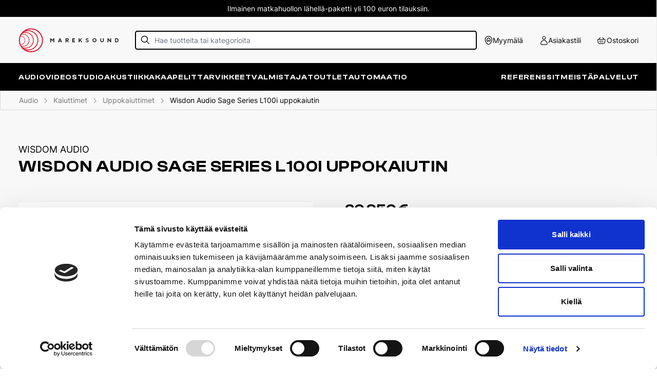

--- FILE ---
content_type: text/html; charset=UTF-8
request_url: https://www.mareks.fi/tuote/wisdon-audio-sage-series-l100i-uppokaiutin
body_size: 34135
content:
<!DOCTYPE html><meta data-flight="S2:&quot;react.suspense&quot;
J0:[&quot;@1&quot;,[&quot;$&quot;,&quot;$2&quot;,null,{&quot;fallback&quot;:null,&quot;children&quot;:&quot;@3&quot;}],null]
" /><!DOCTYPE html><html lang="en"><head>
    <meta charset="UTF-8" />
    <link rel="icon" type="image/svg+xml" href="/assets/favicon.c1fe7499.png" />
    <meta name="viewport" content="width=device-width, initial-scale=1.0" />
    <title>Mareksound</title>
    
    <link rel="preconnect" href="https://cdn.shopify.com" />
    <link rel="preconnect" href="https://shop.app/" />
    <link rel="preconnect" href="https://hydrogen-preview.myshopify.com/" />
    
  <link rel="stylesheet" href="/assets/style.bc722ac0.css"></head><body><div id="root"><!--$?--><template id="B:0"></template><!--/$--></div></body></html><script type="module" src="/assets/index.eff8bccb.js" async=""></script><div hidden id="S:0"><template id="P:1"></template><!--$?--><template id="B:1"></template><!--/$--></div><meta data-flight="M4:{&quot;id&quot;:&quot;EventsListener-LTE5NzIwMTkzMjc&quot;,&quot;name&quot;:&quot;EventsListener&quot;}
M5:{&quot;id&quot;:&quot;ShopifyProvider-NDcyOTQ5NjU3&quot;,&quot;name&quot;:&quot;ShopifyProviderClient&quot;}
M6:{&quot;id&quot;:&quot;GoogleTagManager-OTE3NzE2Njc0&quot;,&quot;name&quot;:&quot;GoogleTagManager&quot;}
M7:{&quot;id&quot;:&quot;Seo-LTQ0NzYzNjE1Mg&quot;,&quot;name&quot;:&quot;Seo&quot;}
M8:{&quot;id&quot;:&quot;CartProvider-LTE1OTc1MzEwOA&quot;,&quot;name&quot;:&quot;CartProvider&quot;}
M9:{&quot;id&quot;:&quot;BrowserRouter-LTE5MDYxMTA1MTU&quot;,&quot;name&quot;:&quot;BrowserRouter&quot;}
Ma:{&quot;id&quot;:&quot;RouteParamsProvider-LTM4NjA2NDQ1Mw&quot;,&quot;name&quot;:&quot;RouteParamsProvider&quot;}
Md:{&quot;id&quot;:&quot;ExitPreview-LTI4NTcxOTk1Mg&quot;,&quot;name&quot;:&quot;ExitPreview&quot;" /><meta data-flight="}
" /><meta data-flight="J1:[&quot;$&quot;,&quot;$2&quot;,null,{&quot;fallback&quot;:[&quot;$&quot;,&quot;header&quot;,null,{&quot;role&quot;:&quot;banner&quot;,&quot;className&quot;:&quot;bg-contrast/80 text-primary flex h-nav items-center backdrop-blur-lg z-40 top-0 justify-between w-full leading-none gap-8 px-12 py-8&quot;,&quot;children&quot;:[[&quot;$&quot;,&quot;div&quot;,null,{&quot;className&quot;:&quot;flex space-x-4&quot;,&quot;children&quot;:[[&quot;$&quot;,&quot;div&quot;,null,{&quot;className&quot;:&quot;h-6 rounded-sm w-16 bg-primary/20&quot;}],[&quot;$&quot;,&quot;div&quot;,null,{&quot;className&quot;:&quot;h-6 rounded-sm w-16 bg-primary/20&quot;}],[&quot;$&quot;,&quot;div&quot;,null,{&quot;className&quot;:&quot;h-6 rounded-sm w-16 bg-primary/20&quot;}],[&quot;$&quot;,&quot;div&quot;,null,{&quot;className&quot;:&quot;h-6 rounded-sm w-16 bg-primary/20&quot;}],[&quot;$&quot;,&quot;div&quot;,null,{&quot;className&quot;:&quot;h-6 rounded-sm w-16 bg-primary/20&quot;}]]}],[&quot;$&quot;,&quot;div&quot;,null,{&quot;className&quot;:&quot;h-6 rounded-sm w-32 bg-primary/20&quot;}]]}],&quot;children&quot;:[[&quot;$&quot;,&quot;@4&quot;,null,{}],[&quot;$&quot;,&quot;@5&quot;,null,{&quot;shopifyConfig&quot;:{&quot;defaultCountryCode&quot;:&quot;FI&quot;,&quot;defaultLanguageCode&quot;:&quot;FI&quot;,&quot;storeDomain&quot;:&quot;checkout.mareks.fi&quot;,&quot;storefrontToken&quot;:&quot;708c510faa46c0f752878904710b4a14&quot;,&quot;storefrontApiVersion&quot;:&quot;2022-07&quot;,&quot;storefrontId&quot;:null},&quot;localization&quot;:{&quot;country&quot;:{&quot;isoCode&quot;:&quot;FI&quot;},&quot;language&quot;:{&quot;isoCode&quot;:&quot;FI&quot;},&quot;locale&quot;:&quot;FI-FI&quot;},&quot;children&quot;:[[&quot;$&quot;,&quot;@6&quot;,null,{}],[&quot;$&quot;,&quot;@7&quot;,null,{&quot;type&quot;:&quot;defaultSeo&quot;,&quot;data&quot;:{&quot;title&quot;:&quot;Mareksound&quot;,&quot;description&quot;:&quot;Mareksound on suomalainen korkealaatuisten kotiteatteri- ja hifilaitteiden myyntiin, suunnitteluun ja asennuksiin erikoistunut yritys.&quot;,&quot;titleTemplate&quot;:&quot;%s · Mareksound&quot;}}],[&quot;$&quot;,&quot;@8&quot;,null,{&quot;children&quot;:[&quot;$&quot;,&quot;@9&quot;,null,{&quot;children&quot;:[[&quot;$&quot;,&quot;@a&quot;,null,{&quot;routeParams&quot;:{&quot;handle&quot;:&quot;wisdon-audio-sage-series-l100i-uppokaiutin&quot;},&quot;basePath&quot;:&quot;&quot;,&quot;children&quot;:&quot;@b&quot;}],null]}]}],false,false,&quot;@c&quot;]}],[&quot;$&quot;,&quot;@d&quot;,null,{}]]}]
" /><div hidden id="S:1"><!--$?--><template id="B:2"></template><header role="banner" class="bg-contrast/80 text-primary flex h-nav items-center backdrop-blur-lg z-40 top-0 justify-between w-full leading-none gap-8 px-12 py-8"><div class="flex space-x-4"><div class="h-6 rounded-sm w-16 bg-primary/20"></div><div class="h-6 rounded-sm w-16 bg-primary/20"></div><div class="h-6 rounded-sm w-16 bg-primary/20"></div><div class="h-6 rounded-sm w-16 bg-primary/20"></div><div class="h-6 rounded-sm w-16 bg-primary/20"></div></div><div class="h-6 rounded-sm w-32 bg-primary/20"></div></header><!--/$--></div><script>function $RS(a,b){a=document.getElementById(a);b=document.getElementById(b);for(a.parentNode.removeChild(a);a.firstChild;)b.parentNode.insertBefore(a.firstChild,b);b.parentNode.removeChild(b)};$RS("S:1","P:1")</script><script>function $RC(a,b){a=document.getElementById(a);b=document.getElementById(b);b.parentNode.removeChild(b);if(a){a=a.previousSibling;var f=a.parentNode,c=a.nextSibling,e=0;do{if(c&&8===c.nodeType){var d=c.data;if("/$"===d)if(0===e)break;else e--;else"$"!==d&&"$?"!==d&&"$!"!==d||e++}d=c.nextSibling;f.removeChild(c);c=d}while(c);for(;b.firstChild;)f.insertBefore(b.firstChild,c);a.data="$";a._reactRetry&&a._reactRetry()}};$RC("B:0","S:0")</script><div hidden id="S:3"><template id="P:4"></template><template id="P:5"></template></div><meta data-flight="Me:{&quot;id&quot;:&quot;AnalyticsErrorBoundary-LTEwNjcwMTI2NTg&quot;,&quot;name&quot;:&quot;default&quot;}
Mf:{&quot;id&quot;:&quot;ShopifyAnalytics-LTg2NDE1MDkwOQ&quot;,&quot;name&quot;:&quot;ShopifyAnalyticsClient&quot;}
Jc:[&quot;$&quot;,&quot;@e&quot;,null,{&quot;children&quot;:[&quot;$&quot;,&quot;@f&quot;,null,{&quot;cookieDomain&quot;:&quot;mareks.fi&quot;}]}]
" /><div hidden id="S:5"></div><script>$RS("S:5","P:5")</script><meta data-flight="M10:{&quot;id&quot;:&quot;Header-LTIxNDcyMDkzMTE&quot;,&quot;name&quot;:&quot;Header&quot;}
M12:{&quot;id&quot;:&quot;ProductOptionsProvider-LTIxMTE3MTE4OA&quot;,&quot;name&quot;:&quot;ProductOptionsProvider&quot;}
M13:{&quot;id&quot;:&quot;Link-OTM0NTAzOTQ4&quot;,&quot;name&quot;:&quot;Link&quot;}
M14:{&quot;id&quot;:&quot;ProductImageCarousel-LTk2Mjk0NTkw&quot;,&quot;name&quot;:&quot;ProductImageCarousel&quot;}
M15:{&quot;id&quot;:&quot;ProductForm-LTE5MTk2NjkxNDU&quot;,&quot;name&quot;:&quot;ProductForm&quot;}
M16:{&quot;id&quot;:&quot;ProductInStore-MTczMjgzODAxNw&quot;,&quot;name&quot;:&quot;default&quot;}
M17:{&quot;id&quot;:&quot;ProductExtraData-LTE4OTIyOTE0ODU&quot;,&quot;name&quot;:&quot;ProductExtraData&quot;}
" /><meta data-flight="Jb:[[&quot;$&quot;,&quot;div&quot;,null,{&quot;className&quot;:&quot;flex flex-col min-h-screen&quot;,&quot;children&quot;:[[&quot;$&quot;,&quot;div&quot;,null,{&quot;className&quot;:&quot;&quot;,&quot;children&quot;:[&quot;$&quot;,&quot;a&quot;,null,{&quot;href&quot;:&quot;#mainContent&quot;,&quot;className&quot;:&quot;sr-only&quot;,&quot;children&quot;:&quot;Skip to content&quot;}]}],[&quot;$&quot;,&quot;$2&quot;,null,{&quot;fallback&quot;:[&quot;$&quot;,&quot;@10&quot;,null,{}],&quot;children&quot;:&quot;@11&quot;}],[&quot;$&quot;,&quot;main&quot;,null,{&quot;role&quot;:&quot;main&quot;,&quot;id&quot;:&quot;mainContent&quot;,&quot;className&quot;:&quot;flex-grow&quot;,&quot;children&quot;:[[&quot;$&quot;,&quot;$2&quot;,null,{&quot;children&quot;:[&quot;$&quot;,&quot;@7&quot;,null,{&quot;type&quot;:&quot;product&quot;,&quot;data&quot;:{&quot;id&quot;:&quot;gid://shopify/Product/8077245579551&quot;,&quot;title&quot;:&quot;Wisdon Audio Sage Series L100i uppokaiutin&quot;,&quot;vendor&quot;:&quot;Wisdom Audio&quot;,&quot;description&quot;:&quot;L100i – Huippuluokan seinään upotettava kaiutin Wisdom Audio L100i sisältää 50 tuuman korkuisen planarimagneettisen linjalähteen, joka vastaa keski- ja korkeiden taajuuksien toistosta. Lisäksi siinä on kahdeksan erityisesti suunniteltua korkean toimintapaineen bassoelementtiä, jotka tuottavat voimakkaan ja tarkan bassotoiston. Seinään upotettava L100i ja seinäpintaan asennettava L100m kuuluvat Sage Series -mallistoon ja hyödyntävät samaa linjalähteen planarimagneettista teknologiaa kuin L75 ja L150 -mallit, mutta niiden korkeus on kompaktimpi, vain 50 tuumaa.&quot;,&quot;descriptionHtml&quot;:&quot;&lt;h3 data-start=\&quot;0\&quot; data-end=\&quot;57\&quot;&gt;&lt;strong data-start=\&quot;4\&quot; data-end=\&quot;55\&quot;&gt;L100i – Huippuluokan seinään upotettava kaiutin&lt;/strong&gt;&lt;/h3&gt;\n&lt;p data-start=\&quot;59\&quot; data-end=\&quot;340\&quot;&gt;&lt;strong data-start=\&quot;59\&quot; data-end=\&quot;68\&quot;&gt;Wisdom Audio L100i&lt;/strong&gt; sisältää &lt;strong data-start=\&quot;78\&quot; data-end=\&quot;134\&quot;&gt;50 tuuman korkuisen planarimagneettisen linjalähteen&lt;/strong&gt;, joka vastaa keski- ja korkeiden taajuuksien toistosta. Lisäksi siinä on &lt;strong data-start=\&quot;208\&quot; data-end=\&quot;286\&quot;&gt;kahdeksan erityisesti suunniteltua korkean toimintapaineen bassoelementtiä&lt;/strong&gt;, jotka tuottavat voimakkaan ja tarkan bassotoiston.&lt;/p&gt;\n&lt;p data-start=\&quot;342\&quot; data-end=\&quot;600\&quot;&gt;Seinään upotettava &lt;strong data-start=\&quot;361\&quot; data-end=\&quot;370\&quot;&gt;L100i&lt;/strong&gt; ja seinäpintaan asennettava &lt;strong data-start=\&quot;399\&quot; data-end=\&quot;408\&quot;&gt;L100m&lt;/strong&gt; kuuluvat Sage Series -mallistoon ja hyödyntävät samaa linjalähteen planarimagneettista teknologiaa kuin &lt;strong data-start=\&quot;513\&quot; data-end=\&quot;520\&quot;&gt;L75&lt;/strong&gt; ja &lt;strong data-start=\&quot;524\&quot; data-end=\&quot;532\&quot;&gt;L150&lt;/strong&gt; -mallit, mutta niiden korkeus on kompaktimpi, vain &lt;strong data-start=\&quot;584\&quot; data-end=\&quot;597\&quot;&gt;50 tuumaa&lt;/strong&gt;.&lt;/p&gt;&quot;,&quot;tilaustuote&quot;:{&quot;key&quot;:&quot;tuote_on_tilaustuote&quot;,&quot;value&quot;:&quot;true&quot;},&quot;toimitusaika&quot;:null,&quot;tulossa&quot;:null,&quot;collections&quot;:{&quot;edges&quot;:[{&quot;node&quot;:{&quot;id&quot;:&quot;gid://shopify/Collection/427303600415&quot;,&quot;handle&quot;:&quot;uppokaiuttimet&quot;}}]},&quot;media&quot;:{&quot;nodes&quot;:[{&quot;mediaContentType&quot;:&quot;IMAGE&quot;,&quot;alt&quot;:&quot;&quot;,&quot;previewImage&quot;:{&quot;url&quot;:&quot;https://cdn.shopify.com/s/files/1/0668/3633/2831/products/WisdomAudioSageSeriesL100iuppokaiutin.jpg?v=1673535817&quot;},&quot;id&quot;:&quot;gid://shopify/MediaImage/32583337509151&quot;,&quot;image&quot;:{&quot;url&quot;:&quot;https://cdn.shopify.com/s/files/1/0668/3633/2831/products/WisdomAudioSageSeriesL100iuppokaiutin.jpg?v=1673535817&quot;,&quot;width&quot;:1024,&quot;height&quot;:1024}},{&quot;mediaContentType&quot;:&quot;IMAGE&quot;,&quot;alt&quot;:&quot;&quot;,&quot;previewImage&quot;:{&quot;url&quot;:&quot;https://cdn.shopify.com/s/files/1/0668/3633/2831/products/WisdomAudioSageSeriesL100iuppokaiutin2.jpg?v=1673535822&quot;},&quot;id&quot;:&quot;gid://shopify/MediaImage/32583338000671&quot;,&quot;image&quot;:{&quot;url&quot;:&quot;https://cdn.shopify.com/s/files/1/0668/3633/2831/products/WisdomAudioSageSeriesL100iuppokaiutin2.jpg?v=1673535822&quot;,&quot;width&quot;:1024,&quot;height&quot;:1024}},{&quot;mediaContentType&quot;:&quot;IMAGE&quot;,&quot;alt&quot;:&quot;&quot;,&quot;previewImage&quot;:{&quot;url&quot;:&quot;https://cdn.shopify.com/s/files/1/0668/3633/2831/products/WisdomAudioSageSeriesL100iuppokaiutin3.jpg?v=1673535826&quot;},&quot;id&quot;:&quot;gid://shopify/MediaImage/32583338557727&quot;,&quot;image&quot;:{&quot;url&quot;:&quot;https://cdn.shopify.com/s/files/1/0668/3633/2831/products/WisdomAudioSageSeriesL100iuppokaiutin3.jpg?v=1673535826&quot;,&quot;width&quot;:1024,&quot;height&quot;:1024}}]},&quot;productType&quot;:&quot;Uppokaiuttimet&quot;,&quot;variants&quot;:{&quot;nodes&quot;:[{&quot;id&quot;:&quot;gid://shopify/ProductVariant/44285371318559&quot;,&quot;availableForSale&quot;:true,&quot;currentlyNotInStock&quot;:true,&quot;quantityAvailable&quot;:0,&quot;selectedOptions&quot;:[{&quot;name&quot;:&quot;Title&quot;,&quot;value&quot;:&quot;Default Title&quot;}],&quot;image&quot;:{&quot;id&quot;:&quot;gid://shopify/ProductImage/40250938720543&quot;,&quot;url&quot;:&quot;https://cdn.shopify.com/s/files/1/0668/3633/2831/products/WisdomAudioSageSeriesL100iuppokaiutin.jpg?v=1673535817&quot;,&quot;altText&quot;:null,&quot;width&quot;:1024,&quot;height&quot;:1024},&quot;priceV2&quot;:{&quot;amount&quot;:&quot;20950.0&quot;,&quot;currencyCode&quot;:&quot;EUR&quot;},&quot;compareAtPriceV2&quot;:null,&quot;price&quot;:{&quot;amount&quot;:&quot;20950.0&quot;,&quot;currencyCode&quot;:&quot;EUR&quot;},&quot;compareAtPrice&quot;:null,&quot;sku&quot;:&quot;WisdonAudioSageSeriesL100i&quot;,&quot;title&quot;:&quot;Default Title&quot;,&quot;unitPrice&quot;:null}]},&quot;seo&quot;:{&quot;title&quot;:&quot;Wisdon Audio Sage Series L100i uppokaiutin&quot;,&quot;description&quot;:&quot;L100i – Huippuluokan seinään upotettava kaiutin Wisdom Audio L100i sisältää 50 tuuman korkuisen planarimagneettisen linjalähteen, joka vastaa keski- ja korkeiden taajuuks&quot;}}}]}],[&quot;$&quot;,&quot;@12&quot;,&quot;productOptionsgid://shopify/Product/8077245579551&quot;,{&quot;data&quot;:{&quot;id&quot;:&quot;gid://shopify/Product/8077245579551&quot;,&quot;title&quot;:&quot;Wisdon Audio Sage Series L100i uppokaiutin&quot;,&quot;vendor&quot;:&quot;Wisdom Audio&quot;,&quot;description&quot;:&quot;L100i – Huippuluokan seinään upotettava kaiutin Wisdom Audio L100i sisältää 50 tuuman korkuisen planarimagneettisen linjalähteen, joka vastaa keski- ja korkeiden taajuuksien toistosta. Lisäksi siinä on kahdeksan erityisesti suunniteltua korkean toimintapaineen bassoelementtiä, jotka tuottavat voimakkaan ja tarkan bassotoiston. Seinään upotettava L100i ja seinäpintaan asennettava L100m kuuluvat Sage Series -mallistoon ja hyödyntävät samaa linjalähteen planarimagneettista teknologiaa kuin L75 ja L150 -mallit, mutta niiden korkeus on kompaktimpi, vain 50 tuumaa.&quot;,&quot;descriptionHtml&quot;:&quot;&lt;h3 data-start=\&quot;0\&quot; data-end=\&quot;57\&quot;&gt;&lt;strong data-start=\&quot;4\&quot; data-end=\&quot;55\&quot;&gt;L100i – Huippuluokan seinään upotettava kaiutin&lt;/strong&gt;&lt;/h3&gt;\n&lt;p data-start=\&quot;59\&quot; data-end=\&quot;340\&quot;&gt;&lt;strong data-start=\&quot;59\&quot; data-end=\&quot;68\&quot;&gt;Wisdom Audio L100i&lt;/strong&gt; sisältää &lt;strong data-start=\&quot;78\&quot; data-end=\&quot;134\&quot;&gt;50 tuuman korkuisen planarimagneettisen linjalähteen&lt;/strong&gt;, joka vastaa keski- ja korkeiden taajuuksien toistosta. Lisäksi siinä on &lt;strong data-start=\&quot;208\&quot; data-end=\&quot;286\&quot;&gt;kahdeksan erityisesti suunniteltua korkean toimintapaineen bassoelementtiä&lt;/strong&gt;, jotka tuottavat voimakkaan ja tarkan bassotoiston.&lt;/p&gt;\n&lt;p data-start=\&quot;342\&quot; data-end=\&quot;600\&quot;&gt;Seinään upotettava &lt;strong data-start=\&quot;361\&quot; data-end=\&quot;370\&quot;&gt;L100i&lt;/strong&gt; ja seinäpintaan asennettava &lt;strong data-start=\&quot;399\&quot; data-end=\&quot;408\&quot;&gt;L100m&lt;/strong&gt; kuuluvat Sage Series -mallistoon ja hyödyntävät samaa linjalähteen planarimagneettista teknologiaa kuin &lt;strong data-start=\&quot;513\&quot; data-end=\&quot;520\&quot;&gt;L75&lt;/strong&gt; ja &lt;strong data-start=\&quot;524\&quot; data-end=\&quot;532\&quot;&gt;L150&lt;/strong&gt; -mallit, mutta niiden korkeus on kompaktimpi, vain &lt;strong data-start=\&quot;584\&quot; data-end=\&quot;597\&quot;&gt;50 tuumaa&lt;/strong&gt;.&lt;/p&gt;&quot;,&quot;tilaustuote&quot;:{&quot;key&quot;:&quot;tuote_on_tilaustuote&quot;,&quot;value&quot;:&quot;true&quot;},&quot;toimitusaika&quot;:null,&quot;tulossa&quot;:null,&quot;collections&quot;:{&quot;edges&quot;:[{&quot;node&quot;:{&quot;id&quot;:&quot;gid://shopify/Collection/427303600415&quot;,&quot;handle&quot;:&quot;uppokaiuttimet&quot;}}]},&quot;media&quot;:{&quot;nodes&quot;:[{&quot;mediaContentType&quot;:&quot;IMAGE&quot;,&quot;alt&quot;:&quot;&quot;,&quot;previewImage&quot;:{&quot;url&quot;:&quot;https://cdn.shopify.com/s/files/1/0668/3633/2831/products/WisdomAudioSageSeriesL100iuppokaiutin.jpg?v=1673535817&quot;},&quot;id&quot;:&quot;gid://shopify/MediaImage/32583337509151&quot;,&quot;image&quot;:{&quot;url&quot;:&quot;https://cdn.shopify.com/s/files/1/0668/3633/2831/products/WisdomAudioSageSeriesL100iuppokaiutin.jpg?v=1673535817&quot;,&quot;width&quot;:1024,&quot;height&quot;:1024}},{&quot;mediaContentType&quot;:&quot;IMAGE&quot;,&quot;alt&quot;:&quot;&quot;,&quot;previewImage&quot;:{&quot;url&quot;:&quot;https://cdn.shopify.com/s/files/1/0668/3633/2831/products/WisdomAudioSageSeriesL100iuppokaiutin2.jpg?v=1673535822&quot;},&quot;id&quot;:&quot;gid://shopify/MediaImage/32583338000671&quot;,&quot;image&quot;:{&quot;url&quot;:&quot;https://cdn.shopify.com/s/files/1/0668/3633/2831/products/WisdomAudioSageSeriesL100iuppokaiutin2.jpg?v=1673535822&quot;,&quot;width&quot;:1024,&quot;height&quot;:1024}},{&quot;mediaContentType&quot;:&quot;IMAGE&quot;,&quot;alt&quot;:&quot;&quot;,&quot;previewImage&quot;:{&quot;url&quot;:&quot;https://cdn.shopify.com/s/files/1/0668/3633/2831/products/WisdomAudioSageSeriesL100iuppokaiutin3.jpg?v=1673535826&quot;},&quot;id&quot;:&quot;gid://shopify/MediaImage/32583338557727&quot;,&quot;image&quot;:{&quot;url&quot;:&quot;https://cdn.shopify.com/s/files/1/0668/3633/2831/products/WisdomAudioSageSeriesL100iuppokaiutin3.jpg?v=1673535826&quot;,&quot;width&quot;:1024,&quot;height&quot;:1024}}]},&quot;productType&quot;:&quot;Uppokaiuttimet&quot;,&quot;variants&quot;:{&quot;nodes&quot;:[{&quot;id&quot;:&quot;gid://shopify/ProductVariant/44285371318559&quot;,&quot;availableForSale&quot;:true,&quot;currentlyNotInStock&quot;:true,&quot;quantityAvailable&quot;:0,&quot;selectedOptions&quot;:[{&quot;name&quot;:&quot;Title&quot;,&quot;value&quot;:&quot;Default Title&quot;}],&quot;image&quot;:{&quot;id&quot;:&quot;gid://shopify/ProductImage/40250938720543&quot;,&quot;url&quot;:&quot;https://cdn.shopify.com/s/files/1/0668/3633/2831/products/WisdomAudioSageSeriesL100iuppokaiutin.jpg?v=1673535817&quot;,&quot;altText&quot;:null,&quot;width&quot;:1024,&quot;height&quot;:1024},&quot;priceV2&quot;:{&quot;amount&quot;:&quot;20950.0&quot;,&quot;currencyCode&quot;:&quot;EUR&quot;},&quot;compareAtPriceV2&quot;:null,&quot;price&quot;:{&quot;amount&quot;:&quot;20950.0&quot;,&quot;currencyCode&quot;:&quot;EUR&quot;},&quot;compareAtPrice&quot;:null,&quot;sku&quot;:&quot;WisdonAudioSageSeriesL100i&quot;,&quot;title&quot;:&quot;Default Title&quot;,&quot;unitPrice&quot;:null}]},&quot;seo&quot;:{&quot;title&quot;:&quot;Wisdon Audio Sage Series L100i uppokaiutin&quot;,&quot;description&quot;:&quot;L100i – Huippuluokan seinään upotettava kaiutin Wisdom Audio L100i sisältää 50 tuuman korkuisen planarimagneettisen linjalähteen, joka vastaa keski- ja korkeiden taajuuks&quot;}},&quot;children&quot;:[[&quot;$&quot;,&quot;div&quot;,null,{&quot;className&quot;:&quot;border border-b-1 border-divider bg-bgGray&quot;,&quot;children&quot;:[&quot;$&quot;,&quot;nav&quot;,null,{&quot;aria-label&quot;:&quot;Breadcrumb&quot;,&quot;className&quot;:&quot;container breadcrumb py-1&quot;,&quot;children&quot;:[&quot;$&quot;,&quot;ol&quot;,null,{&quot;className&quot;:&quot;list-none text-textSecondary text-xs flex flex-wrap&quot;,&quot;children&quot;:[[[&quot;$&quot;,&quot;li&quot;,null,{&quot;className&quot;:&quot;flex py-1&quot;,&quot;children&quot;:[[&quot;$&quot;,&quot;@13&quot;,null,{&quot;to&quot;:&quot;/kategoria/audio&quot;,&quot;className&quot;:&quot;hover:underline&quot;,&quot;children&quot;:&quot;Audio&quot;}],[&quot;$&quot;,&quot;svg&quot;,null,{&quot;xmlns&quot;:&quot;http://www.w3.org/2000/svg&quot;,&quot;viewBox&quot;:&quot;0 0 24 14&quot;,&quot;fill&quot;:&quot;currentColor&quot;,&quot;className&quot;:&quot;w-5 h-5 origin-center rotate-0&quot;,&quot;children&quot;:[&quot;$&quot;,&quot;path&quot;,null,{&quot;fillRule&quot;:&quot;evenodd&quot;,&quot;clipRule&quot;:&quot;evenodd&quot;,&quot;d&quot;:&quot;M7.95809 3.98151C8.24445 3.68222 8.71921 3.67174 9.01849 3.95809L15.4254 10.0882C16.5249 11.1401 16.5249 12.8599 15.4254 13.9118L9.01849 20.0419C8.71921 20.3283 8.24445 20.3178 7.95809 20.0185C7.67174 19.7192 7.68222 19.2444 7.98151 18.9581L14.3885 12.828C14.8705 12.3668 14.8705 11.6332 14.3885 11.172L7.98151 5.04191C7.68222 4.75555 7.67174 4.2808 7.95809 3.98151Z&quot;,&quot;fill&quot;:&quot;currentColor&quot;}]}]]}],[&quot;$&quot;,&quot;li&quot;,null,{&quot;className&quot;:&quot;flex py-1&quot;,&quot;children&quot;:[[&quot;$&quot;,&quot;@13&quot;,null,{&quot;to&quot;:&quot;/kategoria/kaiuttimet&quot;,&quot;className&quot;:&quot;hover:underline&quot;,&quot;children&quot;:&quot;Kaiuttimet&quot;}],[&quot;$&quot;,&quot;svg&quot;,null,{&quot;xmlns&quot;:&quot;http://www.w3.org/2000/svg&quot;,&quot;viewBox&quot;:&quot;0 0 24 14&quot;,&quot;fill&quot;:&quot;currentColor&quot;,&quot;className&quot;:&quot;w-5 h-5 origin-center rotate-0&quot;,&quot;children&quot;:[&quot;$&quot;,&quot;path&quot;,null,{&quot;fillRule&quot;:&quot;evenodd&quot;,&quot;clipRule&quot;:&quot;evenodd&quot;,&quot;d&quot;:&quot;M7.95809 3.98151C8.24445 3.68222 8.71921 3.67174 9.01849 3.95809L15.4254 10.0882C16.5249 11.1401 16.5249 12.8599 15.4254 13.9118L9.01849 20.0419C8.71921 20.3283 8.24445 20.3178 7.95809 20.0185C7.67174 19.7192 7.68222 19.2444 7.98151 18.9581L14.3885 12.828C14.8705 12.3668 14.8705 11.6332 14.3885 11.172L7.98151 5.04191C7.68222 4.75555 7.67174 4.2808 7.95809 3.98151Z&quot;,&quot;fill&quot;:&quot;currentColor&quot;}]}]]}],[&quot;$&quot;,&quot;li&quot;,null,{&quot;className&quot;:&quot;flex py-1&quot;,&quot;children&quot;:[[&quot;$&quot;,&quot;@13&quot;,null,{&quot;to&quot;:&quot;/kategoria/uppokaiuttimet&quot;,&quot;className&quot;:&quot;hover:underline&quot;,&quot;children&quot;:&quot;Uppokaiuttimet&quot;}],[&quot;$&quot;,&quot;svg&quot;,null,{&quot;xmlns&quot;:&quot;http://www.w3.org/2000/svg&quot;,&quot;viewBox&quot;:&quot;0 0 24 14&quot;,&quot;fill&quot;:&quot;currentColor&quot;,&quot;className&quot;:&quot;w-5 h-5 origin-center rotate-0&quot;,&quot;children&quot;:[&quot;$&quot;,&quot;path&quot;,null,{&quot;fillRule&quot;:&quot;evenodd&quot;,&quot;clipRule&quot;:&quot;evenodd&quot;,&quot;d&quot;:&quot;M7.95809 3.98151C8.24445 3.68222 8.71921 3.67174 9.01849 3.95809L15.4254 10.0882C16.5249 11.1401 16.5249 12.8599 15.4254 13.9118L9.01849 20.0419C8.71921 20.3283 8.24445 20.3178 7.95809 20.0185C7.67174 19.7192 7.68222 19.2444 7.98151 18.9581L14.3885 12.828C14.8705 12.3668 14.8705 11.6332 14.3885 11.172L7.98151 5.04191C7.68222 4.75555 7.67174 4.2808 7.95809 3.98151Z&quot;,&quot;fill&quot;:&quot;currentColor&quot;}]}]]}]],[&quot;$&quot;,&quot;li&quot;,null,{&quot;className&quot;:&quot;py-1&quot;,&quot;children&quot;:[&quot;$&quot;,&quot;a&quot;,null,{&quot;aria-current&quot;:&quot;page&quot;,&quot;className&quot;:&quot;text-textPrimary&quot;,&quot;children&quot;:&quot;Wisdon Audio Sage Series L100i uppokaiutin&quot;}]}]]}]}]}],[&quot;$&quot;,&quot;div&quot;,null,{&quot;className&quot;:&quot;bg-bgGray flex flex-col pt-7 lg:pt-14 pb-4 lg:pb-8&quot;,&quot;children&quot;:[[&quot;$&quot;,&quot;div&quot;,null,{&quot;className&quot;:&quot;container&quot;,&quot;children&quot;:[[&quot;$&quot;,&quot;div&quot;,null,{&quot;className&quot;:&quot;mb-1 uppercase&quot;,&quot;children&quot;:&quot;Wisdom Audio&quot;}],[&quot;$&quot;,&quot;h1&quot;,null,{&quot;className&quot;:&quot;whitespace-pre-wrap  tracking-wider max-w-prose font-bold text-heading mb-6 lg:mb-12&quot;,&quot;children&quot;:&quot;Wisdon Audio Sage Series L100i uppokaiutin&quot;}]]}],[&quot;$&quot;,&quot;div&quot;,null,{&quot;className&quot;:&quot;container grid grid-cols-1 lg:grid-cols-2 gap-14&quot;,&quot;children&quot;:[[&quot;$&quot;,&quot;@14&quot;,null,{&quot;media&quot;:[{&quot;mediaContentType&quot;:&quot;IMAGE&quot;,&quot;alt&quot;:&quot;&quot;,&quot;previewImage&quot;:{&quot;url&quot;:&quot;https://cdn.shopify.com/s/files/1/0668/3633/2831/products/WisdomAudioSageSeriesL100iuppokaiutin.jpg?v=1673535817&quot;},&quot;id&quot;:&quot;gid://shopify/MediaImage/32583337509151&quot;,&quot;image&quot;:{&quot;url&quot;:&quot;https://cdn.shopify.com/s/files/1/0668/3633/2831/products/WisdomAudioSageSeriesL100iuppokaiutin.jpg?v=1673535817&quot;,&quot;width&quot;:1024,&quot;height&quot;:1024}},{&quot;mediaContentType&quot;:&quot;IMAGE&quot;,&quot;alt&quot;:&quot;&quot;,&quot;previewImage&quot;:{&quot;url&quot;:&quot;https://cdn.shopify.com/s/files/1/0668/3633/2831/products/WisdomAudioSageSeriesL100iuppokaiutin2.jpg?v=1673535822&quot;},&quot;id&quot;:&quot;gid://shopify/MediaImage/32583338000671&quot;,&quot;image&quot;:{&quot;url&quot;:&quot;https://cdn.shopify.com/s/files/1/0668/3633/2831/products/WisdomAudioSageSeriesL100iuppokaiutin2.jpg?v=1673535822&quot;,&quot;width&quot;:1024,&quot;height&quot;:1024}},{&quot;mediaContentType&quot;:&quot;IMAGE&quot;,&quot;alt&quot;:&quot;&quot;,&quot;previewImage&quot;:{&quot;url&quot;:&quot;https://cdn.shopify.com/s/files/1/0668/3633/2831/products/WisdomAudioSageSeriesL100iuppokaiutin3.jpg?v=1673535826&quot;},&quot;id&quot;:&quot;gid://shopify/MediaImage/32583338557727&quot;,&quot;image&quot;:{&quot;url&quot;:&quot;https://cdn.shopify.com/s/files/1/0668/3633/2831/products/WisdomAudioSageSeriesL100iuppokaiutin3.jpg?v=1673535826&quot;,&quot;width&quot;:1024,&quot;height&quot;:1024}}]}],[&quot;$&quot;,&quot;div&quot;,null,{&quot;className&quot;:&quot;grid grid-flow-row auto-rows-min gap-10&quot;,&quot;children&quot;:[[&quot;$&quot;,&quot;@15&quot;,null,{&quot;isOnlyOrderProduct&quot;:true,&quot;toimitusAika&quot;:&quot;&quot;,&quot;tulossaVarastoon&quot;:&quot;&quot;}],[&quot;$&quot;,&quot;@16&quot;,null,{&quot;sanityProduct&quot;:{&quot;_id&quot;:&quot;shopifyProduct-8077245579551&quot;,&quot;generalInfo&quot;:null,&quot;productAwards&quot;:null,&quot;productFeatures&quot;:[{&quot;_key&quot;:&quot;d1de83139ee7&quot;,&quot;_type&quot;:&quot;block&quot;,&quot;children&quot;:[{&quot;_key&quot;:&quot;1409133231220&quot;,&quot;_type&quot;:&quot;span&quot;,&quot;marks&quot;:[&quot;strong&quot;],&quot;text&quot;:&quot;Tyylikäs arkkitehtoninen muotoilu mukautettavilla vaihtoehdoilla&quot;}],&quot;image&quot;:null,&quot;markDefs&quot;:[],&quot;style&quot;:&quot;h3&quot;},{&quot;_key&quot;:&quot;244ec38459ff&quot;,&quot;_type&quot;:&quot;block&quot;,&quot;children&quot;:[{&quot;_key&quot;:&quot;b4eba94615430&quot;,&quot;_type&quot;:&quot;span&quot;,&quot;marks&quot;:[],&quot;text&quot;:&quot;Ohut ja tyylikäs &quot;},{&quot;_key&quot;:&quot;b4eba94615431&quot;,&quot;_type&quot;:&quot;span&quot;,&quot;marks&quot;:[&quot;strong&quot;],&quot;text&quot;:&quot;Sage L100i&quot;},{&quot;_key&quot;:&quot;b4eba94615432&quot;,&quot;_type&quot;:&quot;span&quot;,&quot;marks&quot;:[],&quot;text&quot;:&quot; -kaiuttimen ritilä voidaan maalata sulautumaan saumattomasti sisustukseen. Lisäksi saatavilla on &quot;},{&quot;_key&quot;:&quot;b4eba94615433&quot;,&quot;_type&quot;:&quot;span&quot;,&quot;marks&quot;:[&quot;strong&quot;],&quot;text&quot;:&quot;räätälöity erikoiskokoinen suojaritilä&quot;},{&quot;_key&quot;:&quot;b4eba94615434&quot;,&quot;_type&quot;:&quot;span&quot;,&quot;marks&quot;:[],&quot;text&quot;:&quot;, joka mukautuu täydellisesti mihin tahansa sisustustyyliin.&quot;}],&quot;image&quot;:null,&quot;markDefs&quot;:[],&quot;style&quot;:&quot;normal&quot;},{&quot;_key&quot;:&quot;51620bc8405e&quot;,&quot;_type&quot;:&quot;block&quot;,&quot;children&quot;:[{&quot;_key&quot;:&quot;bfc6996884d60&quot;,&quot;_type&quot;:&quot;span&quot;,&quot;marks&quot;:[&quot;strong&quot;],&quot;text&quot;:&quot;Lattiasta ja katosta heijastuvien äänien eliminointi&quot;}],&quot;image&quot;:null,&quot;markDefs&quot;:[],&quot;style&quot;:&quot;h3&quot;},{&quot;_key&quot;:&quot;9bdef72bd3af&quot;,&quot;_type&quot;:&quot;block&quot;,&quot;children&quot;:[{&quot;_key&quot;:&quot;08ed62a3c69e0&quot;,&quot;_type&quot;:&quot;span&quot;,&quot;marks&quot;:[&quot;strong&quot;],&quot;text&quot;:&quot;Linjalähdedesign&quot;},{&quot;_key&quot;:&quot;08ed62a3c69e1&quot;,&quot;_type&quot;:&quot;span&quot;,&quot;marks&quot;:[],&quot;text&quot;:&quot; eliminoi lattia- ja kattopintojen aiheuttamat äänen heijastukset ja jakaa äänen tasaisesti huoneen leveyden mukaisesti.&quot;}],&quot;image&quot;:null,&quot;markDefs&quot;:[],&quot;style&quot;:&quot;normal&quot;},{&quot;_key&quot;:&quot;b6c32860ecfe&quot;,&quot;_type&quot;:&quot;block&quot;,&quot;children&quot;:[{&quot;_key&quot;:&quot;419cb4d75e210&quot;,&quot;_type&quot;:&quot;span&quot;,&quot;marks&quot;:[&quot;strong&quot;],&quot;text&quot;:&quot;Voimakas basso kompaktissa muodossa&quot;}],&quot;image&quot;:null,&quot;markDefs&quot;:[],&quot;style&quot;:&quot;h3&quot;},{&quot;_key&quot;:&quot;292c5ad12cd5&quot;,&quot;_type&quot;:&quot;block&quot;,&quot;children&quot;:[{&quot;_key&quot;:&quot;fce2f47c39390&quot;,&quot;_type&quot;:&quot;span&quot;,&quot;marks&quot;:[],&quot;text&quot;:&quot;Sage Series -kaiuttimien &quot;},{&quot;_key&quot;:&quot;fce2f47c39391&quot;,&quot;_type&quot;:&quot;span&quot;,&quot;marks&quot;:[&quot;strong&quot;],&quot;text&quot;:&quot;tehokkaat basso-elementit&quot;},{&quot;_key&quot;:&quot;fce2f47c39392&quot;,&quot;_type&quot;:&quot;span&quot;,&quot;marks&quot;:[],&quot;text&quot;:&quot; ovat yli &quot;},{&quot;_key&quot;:&quot;fce2f47c39393&quot;,&quot;_type&quot;:&quot;span&quot;,&quot;marks&quot;:[&quot;strong&quot;],&quot;text&quot;:&quot;kaksi kertaa voimakkaammat&quot;},{&quot;_key&quot;:&quot;fce2f47c39394&quot;,&quot;_type&quot;:&quot;span&quot;,&quot;marks&quot;:[],&quot;text&quot;:&quot; kuin perinteiset bassoelementit, mahdollistaen vaikuttavan bassotoiston ilman suuria, tilaa vieviä kaiutinkoteloita.&quot;}],&quot;image&quot;:null,&quot;markDefs&quot;:[],&quot;style&quot;:&quot;normal&quot;},{&quot;_key&quot;:&quot;1a65e3d34056&quot;,&quot;_type&quot;:&quot;block&quot;,&quot;children&quot;:[{&quot;_key&quot;:&quot;c2b99244cc1d0&quot;,&quot;_type&quot;:&quot;span&quot;,&quot;marks&quot;:[&quot;strong&quot;],&quot;text&quot;:&quot;Tasainen äänenvoimakkuus etäisyydestä riippumatta&quot;}],&quot;image&quot;:null,&quot;markDefs&quot;:[],&quot;style&quot;:&quot;h3&quot;},{&quot;_key&quot;:&quot;ddc6c9876918&quot;,&quot;_type&quot;:&quot;block&quot;,&quot;children&quot;:[{&quot;_key&quot;:&quot;e448fc41578e0&quot;,&quot;_type&quot;:&quot;span&quot;,&quot;marks&quot;:[&quot;strong&quot;],&quot;text&quot;:&quot;Linjalähdeteknologia&quot;},{&quot;_key&quot;:&quot;e448fc41578e1&quot;,&quot;_type&quot;:&quot;span&quot;,&quot;marks&quot;:[],&quot;text&quot;:&quot; tarjoaa huomattavasti paremman äänenvoimakkuuden tasaisuuden kuin pistelähdekaiuttimet. Tämä on erityisen hyödyllistä &quot;},{&quot;_key&quot;:&quot;e448fc41578e2&quot;,&quot;_type&quot;:&quot;span&quot;,&quot;marks&quot;:[&quot;strong&quot;],&quot;text&quot;:&quot;suurissa avoimissa tiloissa&quot;},{&quot;_key&quot;:&quot;e448fc41578e3&quot;,&quot;_type&quot;:&quot;span&quot;,&quot;marks&quot;:[],&quot;text&quot;:&quot; sekä &quot;},{&quot;_key&quot;:&quot;e448fc41578e4&quot;,&quot;_type&quot;:&quot;span&quot;,&quot;marks&quot;:[&quot;strong&quot;],&quot;text&quot;:&quot;monitasoisissa kotiteattereissa&quot;},{&quot;_key&quot;:&quot;e448fc41578e5&quot;,&quot;_type&quot;:&quot;span&quot;,&quot;marks&quot;:[],&quot;text&quot;:&quot;, joissa äänen tasainen leviäminen on ensisijaisen tärkeää.&quot;}],&quot;image&quot;:null,&quot;markDefs&quot;:[],&quot;style&quot;:&quot;normal&quot;},{&quot;_key&quot;:&quot;6a3866bc5653&quot;,&quot;_type&quot;:&quot;block&quot;,&quot;children&quot;:[{&quot;_key&quot;:&quot;d0877cf4ec5c0&quot;,&quot;_type&quot;:&quot;span&quot;,&quot;marks&quot;:[&quot;strong&quot;],&quot;text&quot;:&quot;Tekniset tiedot&quot;}],&quot;image&quot;:null,&quot;markDefs&quot;:[],&quot;style&quot;:&quot;h3&quot;},{&quot;_key&quot;:&quot;db865a8f7322&quot;,&quot;_type&quot;:&quot;block&quot;,&quot;children&quot;:[{&quot;_key&quot;:&quot;d7bfac279c7e0&quot;,&quot;_type&quot;:&quot;span&quot;,&quot;marks&quot;:[&quot;strong&quot;],&quot;text&quot;:&quot;Taajuusvaste:&quot;},{&quot;_key&quot;:&quot;d7bfac279c7e1&quot;,&quot;_type&quot;:&quot;span&quot;,&quot;marks&quot;:[],&quot;text&quot;:&quot; &quot;},{&quot;_key&quot;:&quot;d7bfac279c7e2&quot;,&quot;_type&quot;:&quot;span&quot;,&quot;marks&quot;:[&quot;strong&quot;],&quot;text&quot;:&quot;40 Hz – 20 kHz ± 2 dB&quot;},{&quot;_key&quot;:&quot;d7bfac279c7e3&quot;,&quot;_type&quot;:&quot;span&quot;,&quot;marks&quot;:[],&quot;text&quot;:&quot; suhteessa tavoitekäyrään&quot;}],&quot;image&quot;:null,&quot;level&quot;:1,&quot;listItem&quot;:&quot;bullet&quot;,&quot;markDefs&quot;:[],&quot;style&quot;:&quot;normal&quot;},{&quot;_key&quot;:&quot;977f12a3d77e&quot;,&quot;_type&quot;:&quot;block&quot;,&quot;children&quot;:[{&quot;_key&quot;:&quot;e02f33c0ad520&quot;,&quot;_type&quot;:&quot;span&quot;,&quot;marks&quot;:[&quot;strong&quot;],&quot;text&quot;:&quot;Impedanssi, planarimagneettinen osio:&quot;},{&quot;_key&quot;:&quot;e02f33c0ad521&quot;,&quot;_type&quot;:&quot;span&quot;,&quot;marks&quot;:[],&quot;text&quot;:&quot; &quot;},{&quot;_key&quot;:&quot;e02f33c0ad522&quot;,&quot;_type&quot;:&quot;span&quot;,&quot;marks&quot;:[&quot;strong&quot;],&quot;text&quot;:&quot;4,5 ohmia (resistiivinen)&quot;}],&quot;image&quot;:null,&quot;level&quot;:1,&quot;listItem&quot;:&quot;bullet&quot;,&quot;markDefs&quot;:[],&quot;style&quot;:&quot;normal&quot;},{&quot;_key&quot;:&quot;3d2b22de7d40&quot;,&quot;_type&quot;:&quot;block&quot;,&quot;children&quot;:[{&quot;_key&quot;:&quot;090c0d8074f20&quot;,&quot;_type&quot;:&quot;span&quot;,&quot;marks&quot;:[&quot;strong&quot;],&quot;text&quot;:&quot;Impedanssi, bassoelementtien osio:&quot;},{&quot;_key&quot;:&quot;090c0d8074f21&quot;,&quot;_type&quot;:&quot;span&quot;,&quot;marks&quot;:[],&quot;text&quot;:&quot; &quot;},{&quot;_key&quot;:&quot;090c0d8074f22&quot;,&quot;_type&quot;:&quot;span&quot;,&quot;marks&quot;:[&quot;strong&quot;],&quot;text&quot;:&quot;4 ohmia (nimellinen), 2,5 ohmia (minimi)&quot;}],&quot;image&quot;:null,&quot;level&quot;:1,&quot;listItem&quot;:&quot;bullet&quot;,&quot;markDefs&quot;:[],&quot;style&quot;:&quot;normal&quot;},{&quot;_key&quot;:&quot;6431f313e2d7&quot;,&quot;_type&quot;:&quot;block&quot;,&quot;children&quot;:[{&quot;_key&quot;:&quot;da4980edc50f0&quot;,&quot;_type&quot;:&quot;span&quot;,&quot;marks&quot;:[&quot;strong&quot;],&quot;text&quot;:&quot;Herkkyys, planarimagneettinen osio:&quot;},{&quot;_key&quot;:&quot;da4980edc50f1&quot;,&quot;_type&quot;:&quot;span&quot;,&quot;marks&quot;:[],&quot;text&quot;:&quot; &quot;},{&quot;_key&quot;:&quot;da4980edc50f2&quot;,&quot;_type&quot;:&quot;span&quot;,&quot;marks&quot;:[&quot;strong&quot;],&quot;text&quot;:&quot;95 dB / 1 W / 1 m&quot;}],&quot;image&quot;:null,&quot;level&quot;:1,&quot;listItem&quot;:&quot;bullet&quot;,&quot;markDefs&quot;:[],&quot;style&quot;:&quot;normal&quot;},{&quot;_key&quot;:&quot;a9682133475e&quot;,&quot;_type&quot;:&quot;block&quot;,&quot;children&quot;:[{&quot;_key&quot;:&quot;c22712f190750&quot;,&quot;_type&quot;:&quot;span&quot;,&quot;marks&quot;:[&quot;strong&quot;],&quot;text&quot;:&quot;Tehonkesto, huipputeho:&quot;},{&quot;_key&quot;:&quot;c22712f190751&quot;,&quot;_type&quot;:&quot;span&quot;,&quot;marks&quot;:[],&quot;text&quot;:&quot; &quot;},{&quot;_key&quot;:&quot;c22712f190752&quot;,&quot;_type&quot;:&quot;span&quot;,&quot;marks&quot;:[&quot;strong&quot;],&quot;text&quot;:&quot;&gt;1000 W&quot;}],&quot;image&quot;:null,&quot;level&quot;:1,&quot;listItem&quot;:&quot;bullet&quot;,&quot;markDefs&quot;:[],&quot;style&quot;:&quot;normal&quot;},{&quot;_key&quot;:&quot;c5f598d73f7e&quot;,&quot;_type&quot;:&quot;block&quot;,&quot;children&quot;:[{&quot;_key&quot;:&quot;79e9833862bd0&quot;,&quot;_type&quot;:&quot;span&quot;,&quot;marks&quot;:[&quot;strong&quot;],&quot;text&quot;:&quot;Toimituspaino, bassoelementtien osio:&quot;},{&quot;_key&quot;:&quot;79e9833862bd1&quot;,&quot;_type&quot;:&quot;span&quot;,&quot;marks&quot;:[],&quot;text&quot;:&quot; &quot;},{&quot;_key&quot;:&quot;79e9833862bd2&quot;,&quot;_type&quot;:&quot;span&quot;,&quot;marks&quot;:[&quot;strong&quot;],&quot;text&quot;:&quot;62 lbs. (28 kg)&quot;}],&quot;image&quot;:null,&quot;level&quot;:1,&quot;listItem&quot;:&quot;bullet&quot;,&quot;markDefs&quot;:[],&quot;style&quot;:&quot;normal&quot;},{&quot;_key&quot;:&quot;cc1f1eedf71d&quot;,&quot;_type&quot;:&quot;block&quot;,&quot;children&quot;:[{&quot;_key&quot;:&quot;815dc0e753450&quot;,&quot;_type&quot;:&quot;span&quot;,&quot;marks&quot;:[&quot;strong&quot;],&quot;text&quot;:&quot;Toimituspaino, planarimagneettinen osio:&quot;},{&quot;_key&quot;:&quot;815dc0e753451&quot;,&quot;_type&quot;:&quot;span&quot;,&quot;marks&quot;:[],&quot;text&quot;:&quot; &quot;},{&quot;_key&quot;:&quot;815dc0e753452&quot;,&quot;_type&quot;:&quot;span&quot;,&quot;marks&quot;:[&quot;strong&quot;],&quot;text&quot;:&quot;32 lbs. (14,5 kg)&quot;}],&quot;image&quot;:null,&quot;level&quot;:1,&quot;listItem&quot;:&quot;bullet&quot;,&quot;markDefs&quot;:[],&quot;style&quot;:&quot;normal&quot;},{&quot;_key&quot;:&quot;6007b5f14d33&quot;,&quot;_type&quot;:&quot;block&quot;,&quot;children&quot;:[{&quot;_key&quot;:&quot;7623af30f9220&quot;,&quot;_type&quot;:&quot;span&quot;,&quot;marks&quot;:[&quot;strong&quot;],&quot;text&quot;:&quot;(Planarimagneettinen sarake) Mitat (K x L x S):&quot;},{&quot;_key&quot;:&quot;7623af30f9221&quot;,&quot;_type&quot;:&quot;span&quot;,&quot;marks&quot;:[],&quot;text&quot;:&quot; &quot;},{&quot;_key&quot;:&quot;7623af30f9222&quot;,&quot;_type&quot;:&quot;span&quot;,&quot;marks&quot;:[&quot;strong&quot;],&quot;text&quot;:&quot;130,1 cm x 20,5 cm x 9,6 cm&quot;},{&quot;_key&quot;:&quot;7623af30f9223&quot;,&quot;_type&quot;:&quot;span&quot;,&quot;marks&quot;:[],&quot;text&quot;:&quot; (52,63” x 8,22” x 3,8”)&quot;}],&quot;image&quot;:null,&quot;level&quot;:1,&quot;listItem&quot;:&quot;bullet&quot;,&quot;markDefs&quot;:[],&quot;style&quot;:&quot;normal&quot;},{&quot;_key&quot;:&quot;093da92ce074&quot;,&quot;_type&quot;:&quot;block&quot;,&quot;children&quot;:[{&quot;_key&quot;:&quot;94514445fce10&quot;,&quot;_type&quot;:&quot;span&quot;,&quot;marks&quot;:[&quot;strong&quot;],&quot;text&quot;:&quot;(Basso-osio) Mitat (K x L x S):&quot;},{&quot;_key&quot;:&quot;94514445fce11&quot;,&quot;_type&quot;:&quot;span&quot;,&quot;marks&quot;:[],&quot;text&quot;:&quot; &quot;},{&quot;_key&quot;:&quot;94514445fce12&quot;,&quot;_type&quot;:&quot;span&quot;,&quot;marks&quot;:[&quot;strong&quot;],&quot;text&quot;:&quot;130,1 cm x 20,5 cm x 9,6 cm&quot;},{&quot;_key&quot;:&quot;94514445fce13&quot;,&quot;_type&quot;:&quot;span&quot;,&quot;marks&quot;:[],&quot;text&quot;:&quot; (52,63” x 8,22” x 3,8”)&quot;}],&quot;image&quot;:null,&quot;level&quot;:1,&quot;listItem&quot;:&quot;bullet&quot;,&quot;markDefs&quot;:[],&quot;style&quot;:&quot;normal&quot;}],&quot;technicalSpecs&quot;:null},&quot;sanityQuery&quot;:&quot;\n  *[\n    _type == &#39;product&#39;\n    &amp;&amp; store.slug.current == $slug\n  ] {\n  _id,\n  generalInfo,\n  productAwards[]-&gt;{\n    _id,\n    title,\n    desc,\n    logo {\n      ...,\n      \&quot;altText\&quot;: asset-&gt;altText,\n      \&quot;blurDataURL\&quot;: asset-&gt;metadata.lqip,\n      &#39;height&#39;: asset-&gt;metadata.dimensions.height,\n      &#39;url&#39;: asset-&gt;url,\n      &#39;width&#39;: asset-&gt;metadata.dimensions.width,\n    }\n  },\n  productFeatures[] {\n    ...,\n    image {\n      ...,\n      \&quot;altText\&quot;: asset-&gt;altText,\n      \&quot;blurDataURL\&quot;: asset-&gt;metadata.lqip,\n      &#39;height&#39;: asset-&gt;metadata.dimensions.height,\n      &#39;url&#39;: asset-&gt;url,\n      &#39;width&#39;: asset-&gt;metadata.dimensions.width,\n    },\n    markDefs[] {\n      ...,\n      (_type == &#39;annotationLinkExternal&#39;) =&gt; {\n        _key,\n        _type,\n        newWindow,\n        title,\n        url,\n      },\n      (_type == &#39;annotationLinkInternal&#39;) =&gt; {\n        _key,\n        _type,\n        title,\n        ...reference-&gt; {\n          \&quot;documentType\&quot;: _type,\n          (_type == \&quot;collection\&quot;) =&gt; {\n            \&quot;slug\&quot;: store.slug.current,\n          },\n          (_type == \&quot;home\&quot;) =&gt; {\n            \&quot;slug\&quot;: \&quot;/\&quot;,\n          },\n          (_type == \&quot;page\&quot;) =&gt; {\n            \&quot;slug\&quot;: slug.current,\n          },\n          (_type == \&quot;product\&quot;) =&gt; {\n            \&quot;slug\&quot;: store.slug.current,\n          },\n        }\n      },\n    },\n  },\n  technicalSpecs,\n}\n&quot;,&quot;sanityParams&quot;:{&quot;slug&quot;:&quot;wisdon-audio-sage-series-l100i-uppokaiutin&quot;}}],[&quot;$&quot;,&quot;div&quot;,null,{&quot;className&quot;:&quot;border-t border-divider pt-6&quot;,&quot;dangerouslySetInnerHTML&quot;:{&quot;__html&quot;:&quot;&lt;h3 data-start=\&quot;0\&quot; data-end=\&quot;57\&quot;&gt;&lt;strong data-start=\&quot;4\&quot; data-end=\&quot;55\&quot;&gt;L100i – Huippuluokan seinään upotettava kaiutin&lt;/strong&gt;&lt;/h3&gt;\n&lt;p data-start=\&quot;59\&quot; data-end=\&quot;340\&quot;&gt;&lt;strong data-start=\&quot;59\&quot; data-end=\&quot;68\&quot;&gt;Wisdom Audio L100i&lt;/strong&gt; sisältää &lt;strong data-start=\&quot;78\&quot; data-end=\&quot;134\&quot;&gt;50 tuuman korkuisen planarimagneettisen linjalähteen&lt;/strong&gt;, joka vastaa keski- ja korkeiden taajuuksien toistosta. Lisäksi siinä on &lt;strong data-start=\&quot;208\&quot; data-end=\&quot;286\&quot;&gt;kahdeksan erityisesti suunniteltua korkean toimintapaineen bassoelementtiä&lt;/strong&gt;, jotka tuottavat voimakkaan ja tarkan bassotoiston.&lt;/p&gt;\n&lt;p data-start=\&quot;342\&quot; data-end=\&quot;600\&quot;&gt;Seinään upotettava &lt;strong data-start=\&quot;361\&quot; data-end=\&quot;370\&quot;&gt;L100i&lt;/strong&gt; ja seinäpintaan asennettava &lt;strong data-start=\&quot;399\&quot; data-end=\&quot;408\&quot;&gt;L100m&lt;/strong&gt; kuuluvat Sage Series -mallistoon ja hyödyntävät samaa linjalähteen planarimagneettista teknologiaa kuin &lt;strong data-start=\&quot;513\&quot; data-end=\&quot;520\&quot;&gt;L75&lt;/strong&gt; ja &lt;strong data-start=\&quot;524\&quot; data-end=\&quot;532\&quot;&gt;L150&lt;/strong&gt; -mallit, mutta niiden korkeus on kompaktimpi, vain &lt;strong data-start=\&quot;584\&quot; data-end=\&quot;597\&quot;&gt;50 tuumaa&lt;/strong&gt;.&lt;/p&gt;&quot;}}]]}]]}]]}],[&quot;$&quot;,&quot;$2&quot;,null,{&quot;children&quot;:[&quot;$&quot;,&quot;@17&quot;,null,{&quot;sanityProduct&quot;:{&quot;_id&quot;:&quot;shopifyProduct-8077245579551&quot;,&quot;generalInfo&quot;:null,&quot;productAwards&quot;:null,&quot;productFeatures&quot;:[{&quot;_key&quot;:&quot;d1de83139ee7&quot;,&quot;_type&quot;:&quot;block&quot;,&quot;children&quot;:[{&quot;_key&quot;:&quot;1409133231220&quot;,&quot;_type&quot;:&quot;span&quot;,&quot;marks&quot;:[&quot;strong&quot;],&quot;text&quot;:&quot;Tyylikäs arkkitehtoninen muotoilu mukautettavilla vaihtoehdoilla&quot;}],&quot;image&quot;:null,&quot;markDefs&quot;:[],&quot;style&quot;:&quot;h3&quot;},{&quot;_key&quot;:&quot;244ec38459ff&quot;,&quot;_type&quot;:&quot;block&quot;,&quot;children&quot;:[{&quot;_key&quot;:&quot;b4eba94615430&quot;,&quot;_type&quot;:&quot;span&quot;,&quot;marks&quot;:[],&quot;text&quot;:&quot;Ohut ja tyylikäs &quot;},{&quot;_key&quot;:&quot;b4eba94615431&quot;,&quot;_type&quot;:&quot;span&quot;,&quot;marks&quot;:[&quot;strong&quot;],&quot;text&quot;:&quot;Sage L100i&quot;},{&quot;_key&quot;:&quot;b4eba94615432&quot;,&quot;_type&quot;:&quot;span&quot;,&quot;marks&quot;:[],&quot;text&quot;:&quot; -kaiuttimen ritilä voidaan maalata sulautumaan saumattomasti sisustukseen. Lisäksi saatavilla on &quot;},{&quot;_key&quot;:&quot;b4eba94615433&quot;,&quot;_type&quot;:&quot;span&quot;,&quot;marks&quot;:[&quot;strong&quot;],&quot;text&quot;:&quot;räätälöity erikoiskokoinen suojaritilä&quot;},{&quot;_key&quot;:&quot;b4eba94615434&quot;,&quot;_type&quot;:&quot;span&quot;,&quot;marks&quot;:[],&quot;text&quot;:&quot;, joka mukautuu täydellisesti mihin tahansa sisustustyyliin.&quot;}],&quot;image&quot;:null,&quot;markDefs&quot;:[],&quot;style&quot;:&quot;normal&quot;},{&quot;_key&quot;:&quot;51620bc8405e&quot;,&quot;_type&quot;:&quot;block&quot;,&quot;children&quot;:[{&quot;_key&quot;:&quot;bfc6996884d60&quot;,&quot;_type&quot;:&quot;span&quot;,&quot;marks&quot;:[&quot;strong&quot;],&quot;text&quot;:&quot;Lattiasta ja katosta heijastuvien äänien eliminointi&quot;}],&quot;image&quot;:null,&quot;markDefs&quot;:[],&quot;style&quot;:&quot;h3&quot;},{&quot;_key&quot;:&quot;9bdef72bd3af&quot;,&quot;_type&quot;:&quot;block&quot;,&quot;children&quot;:[{&quot;_key&quot;:&quot;08ed62a3c69e0&quot;,&quot;_type&quot;:&quot;span&quot;,&quot;marks&quot;:[&quot;strong&quot;],&quot;text&quot;:&quot;Linjalähdedesign&quot;},{&quot;_key&quot;:&quot;08ed62a3c69e1&quot;,&quot;_type&quot;:&quot;span&quot;,&quot;marks&quot;:[],&quot;text&quot;:&quot; eliminoi lattia- ja kattopintojen aiheuttamat äänen heijastukset ja jakaa äänen tasaisesti huoneen leveyden mukaisesti.&quot;}],&quot;image&quot;:null,&quot;markDefs&quot;:[],&quot;style&quot;:&quot;normal&quot;},{&quot;_key&quot;:&quot;b6c32860ecfe&quot;,&quot;_type&quot;:&quot;block&quot;,&quot;children&quot;:[{&quot;_key&quot;:&quot;419cb4d75e210&quot;,&quot;_type&quot;:&quot;span&quot;,&quot;marks&quot;:[&quot;strong&quot;],&quot;text&quot;:&quot;Voimakas basso kompaktissa muodossa&quot;}],&quot;image&quot;:null,&quot;markDefs&quot;:[],&quot;style&quot;:&quot;h3&quot;},{&quot;_key&quot;:&quot;292c5ad12cd5&quot;,&quot;_type&quot;:&quot;block&quot;,&quot;children&quot;:[{&quot;_key&quot;:&quot;fce2f47c39390&quot;,&quot;_type&quot;:&quot;span&quot;,&quot;marks&quot;:[],&quot;text&quot;:&quot;Sage Series -kaiuttimien &quot;},{&quot;_key&quot;:&quot;fce2f47c39391&quot;,&quot;_type&quot;:&quot;span&quot;,&quot;marks&quot;:[&quot;strong&quot;],&quot;text&quot;:&quot;tehokkaat basso-elementit&quot;},{&quot;_key&quot;:&quot;fce2f47c39392&quot;,&quot;_type&quot;:&quot;span&quot;,&quot;marks&quot;:[],&quot;text&quot;:&quot; ovat yli &quot;},{&quot;_key&quot;:&quot;fce2f47c39393&quot;,&quot;_type&quot;:&quot;span&quot;,&quot;marks&quot;:[&quot;strong&quot;],&quot;text&quot;:&quot;kaksi kertaa voimakkaammat&quot;},{&quot;_key&quot;:&quot;fce2f47c39394&quot;,&quot;_type&quot;:&quot;span&quot;,&quot;marks&quot;:[],&quot;text&quot;:&quot; kuin perinteiset bassoelementit, mahdollistaen vaikuttavan bassotoiston ilman suuria, tilaa vieviä kaiutinkoteloita.&quot;}],&quot;image&quot;:null,&quot;markDefs&quot;:[],&quot;style&quot;:&quot;normal&quot;},{&quot;_key&quot;:&quot;1a65e3d34056&quot;,&quot;_type&quot;:&quot;block&quot;,&quot;children&quot;:[{&quot;_key&quot;:&quot;c2b99244cc1d0&quot;,&quot;_type&quot;:&quot;span&quot;,&quot;marks&quot;:[&quot;strong&quot;],&quot;text&quot;:&quot;Tasainen äänenvoimakkuus etäisyydestä riippumatta&quot;}],&quot;image&quot;:null,&quot;markDefs&quot;:[],&quot;style&quot;:&quot;h3&quot;},{&quot;_key&quot;:&quot;ddc6c9876918&quot;,&quot;_type&quot;:&quot;block&quot;,&quot;children&quot;:[{&quot;_key&quot;:&quot;e448fc41578e0&quot;,&quot;_type&quot;:&quot;span&quot;,&quot;marks&quot;:[&quot;strong&quot;],&quot;text&quot;:&quot;Linjalähdeteknologia&quot;},{&quot;_key&quot;:&quot;e448fc41578e1&quot;,&quot;_type&quot;:&quot;span&quot;,&quot;marks&quot;:[],&quot;text&quot;:&quot; tarjoaa huomattavasti paremman äänenvoimakkuuden tasaisuuden kuin pistelähdekaiuttimet. Tämä on erityisen hyödyllistä &quot;},{&quot;_key&quot;:&quot;e448fc41578e2&quot;,&quot;_type&quot;:&quot;span&quot;,&quot;marks&quot;:[&quot;strong&quot;],&quot;text&quot;:&quot;suurissa avoimissa tiloissa&quot;},{&quot;_key&quot;:&quot;e448fc41578e3&quot;,&quot;_type&quot;:&quot;span&quot;,&quot;marks&quot;:[],&quot;text&quot;:&quot; sekä &quot;},{&quot;_key&quot;:&quot;e448fc41578e4&quot;,&quot;_type&quot;:&quot;span&quot;,&quot;marks&quot;:[&quot;strong&quot;],&quot;text&quot;:&quot;monitasoisissa kotiteattereissa&quot;},{&quot;_key&quot;:&quot;e448fc41578e5&quot;,&quot;_type&quot;:&quot;span&quot;,&quot;marks&quot;:[],&quot;text&quot;:&quot;, joissa äänen tasainen leviäminen on ensisijaisen tärkeää.&quot;}],&quot;image&quot;:null,&quot;markDefs&quot;:[],&quot;style&quot;:&quot;normal&quot;},{&quot;_key&quot;:&quot;6a3866bc5653&quot;,&quot;_type&quot;:&quot;block&quot;,&quot;children&quot;:[{&quot;_key&quot;:&quot;d0877cf4ec5c0&quot;,&quot;_type&quot;:&quot;span&quot;,&quot;marks&quot;:[&quot;strong&quot;],&quot;text&quot;:&quot;Tekniset tiedot&quot;}],&quot;image&quot;:null,&quot;markDefs&quot;:[],&quot;style&quot;:&quot;h3&quot;},{&quot;_key&quot;:&quot;db865a8f7322&quot;,&quot;_type&quot;:&quot;block&quot;,&quot;children&quot;:[{&quot;_key&quot;:&quot;d7bfac279c7e0&quot;,&quot;_type&quot;:&quot;span&quot;,&quot;marks&quot;:[&quot;strong&quot;],&quot;text&quot;:&quot;Taajuusvaste:&quot;},{&quot;_key&quot;:&quot;d7bfac279c7e1&quot;,&quot;_type&quot;:&quot;span&quot;,&quot;marks&quot;:[],&quot;text&quot;:&quot; &quot;},{&quot;_key&quot;:&quot;d7bfac279c7e2&quot;,&quot;_type&quot;:&quot;span&quot;,&quot;marks&quot;:[&quot;strong&quot;],&quot;text&quot;:&quot;40 Hz – 20 kHz ± 2 dB&quot;},{&quot;_key&quot;:&quot;d7bfac279c7e3&quot;,&quot;_type&quot;:&quot;span&quot;,&quot;marks&quot;:[],&quot;text&quot;:&quot; suhteessa tavoitekäyrään&quot;}],&quot;image&quot;:null,&quot;level&quot;:1,&quot;listItem&quot;:&quot;bullet&quot;,&quot;markDefs&quot;:[],&quot;style&quot;:&quot;normal&quot;},{&quot;_key&quot;:&quot;977f12a3d77e&quot;,&quot;_type&quot;:&quot;block&quot;,&quot;children&quot;:[{&quot;_key&quot;:&quot;e02f33c0ad520&quot;,&quot;_type&quot;:&quot;span&quot;,&quot;marks&quot;:[&quot;strong&quot;],&quot;text&quot;:&quot;Impedanssi, planarimagneettinen osio:&quot;},{&quot;_key&quot;:&quot;e02f33c0ad521&quot;,&quot;_type&quot;:&quot;span&quot;,&quot;marks&quot;:[],&quot;text&quot;:&quot; &quot;},{&quot;_key&quot;:&quot;e02f33c0ad522&quot;,&quot;_type&quot;:&quot;span&quot;,&quot;marks&quot;:[&quot;strong&quot;],&quot;text&quot;:&quot;4,5 ohmia (resistiivinen)&quot;}],&quot;image&quot;:null,&quot;level&quot;:1,&quot;listItem&quot;:&quot;bullet&quot;,&quot;markDefs&quot;:[],&quot;style&quot;:&quot;normal&quot;},{&quot;_key&quot;:&quot;3d2b22de7d40&quot;,&quot;_type&quot;:&quot;block&quot;,&quot;children&quot;:[{&quot;_key&quot;:&quot;090c0d8074f20&quot;,&quot;_type&quot;:&quot;span&quot;,&quot;marks&quot;:[&quot;strong&quot;],&quot;text&quot;:&quot;Impedanssi, bassoelementtien osio:&quot;},{&quot;_key&quot;:&quot;090c0d8074f21&quot;,&quot;_type&quot;:&quot;span&quot;,&quot;marks&quot;:[],&quot;text&quot;:&quot; &quot;},{&quot;_key&quot;:&quot;090c0d8074f22&quot;,&quot;_type&quot;:&quot;span&quot;,&quot;marks&quot;:[&quot;strong&quot;],&quot;text&quot;:&quot;4 ohmia (nimellinen), 2,5 ohmia (minimi)&quot;}],&quot;image&quot;:null,&quot;level&quot;:1,&quot;listItem&quot;:&quot;bullet&quot;,&quot;markDefs&quot;:[],&quot;style&quot;:&quot;normal&quot;},{&quot;_key&quot;:&quot;6431f313e2d7&quot;,&quot;_type&quot;:&quot;block&quot;,&quot;children&quot;:[{&quot;_key&quot;:&quot;da4980edc50f0&quot;,&quot;_type&quot;:&quot;span&quot;,&quot;marks&quot;:[&quot;strong&quot;],&quot;text&quot;:&quot;Herkkyys, planarimagneettinen osio:&quot;},{&quot;_key&quot;:&quot;da4980edc50f1&quot;,&quot;_type&quot;:&quot;span&quot;,&quot;marks&quot;:[],&quot;text&quot;:&quot; &quot;},{&quot;_key&quot;:&quot;da4980edc50f2&quot;,&quot;_type&quot;:&quot;span&quot;,&quot;marks&quot;:[&quot;strong&quot;],&quot;text&quot;:&quot;95 dB / 1 W / 1 m&quot;}],&quot;image&quot;:null,&quot;level&quot;:1,&quot;listItem&quot;:&quot;bullet&quot;,&quot;markDefs&quot;:[],&quot;style&quot;:&quot;normal&quot;},{&quot;_key&quot;:&quot;a9682133475e&quot;,&quot;_type&quot;:&quot;block&quot;,&quot;children&quot;:[{&quot;_key&quot;:&quot;c22712f190750&quot;,&quot;_type&quot;:&quot;span&quot;,&quot;marks&quot;:[&quot;strong&quot;],&quot;text&quot;:&quot;Tehonkesto, huipputeho:&quot;},{&quot;_key&quot;:&quot;c22712f190751&quot;,&quot;_type&quot;:&quot;span&quot;,&quot;marks&quot;:[],&quot;text&quot;:&quot; &quot;},{&quot;_key&quot;:&quot;c22712f190752&quot;,&quot;_type&quot;:&quot;span&quot;,&quot;marks&quot;:[&quot;strong&quot;],&quot;text&quot;:&quot;&gt;1000 W&quot;}],&quot;image&quot;:null,&quot;level&quot;:1,&quot;listItem&quot;:&quot;bullet&quot;,&quot;markDefs&quot;:[],&quot;style&quot;:&quot;normal&quot;},{&quot;_key&quot;:&quot;c5f598d73f7e&quot;,&quot;_type&quot;:&quot;block&quot;,&quot;children&quot;:[{&quot;_key&quot;:&quot;79e9833862bd0&quot;,&quot;_type&quot;:&quot;span&quot;,&quot;marks&quot;:[&quot;strong&quot;],&quot;text&quot;:&quot;Toimituspaino, bassoelementtien osio:&quot;},{&quot;_key&quot;:&quot;79e9833862bd1&quot;,&quot;_type&quot;:&quot;span&quot;,&quot;marks&quot;:[],&quot;text&quot;:&quot; &quot;},{&quot;_key&quot;:&quot;79e9833862bd2&quot;,&quot;_type&quot;:&quot;span&quot;,&quot;marks&quot;:[&quot;strong&quot;],&quot;text&quot;:&quot;62 lbs. (28 kg)&quot;}],&quot;image&quot;:null,&quot;level&quot;:1,&quot;listItem&quot;:&quot;bullet&quot;,&quot;markDefs&quot;:[],&quot;style&quot;:&quot;normal&quot;},{&quot;_key&quot;:&quot;cc1f1eedf71d&quot;,&quot;_type&quot;:&quot;block&quot;,&quot;children&quot;:[{&quot;_key&quot;:&quot;815dc0e753450&quot;,&quot;_type&quot;:&quot;span&quot;,&quot;marks&quot;:[&quot;strong&quot;],&quot;text&quot;:&quot;Toimituspaino, planarimagneettinen osio:&quot;},{&quot;_key&quot;:&quot;815dc0e753451&quot;,&quot;_type&quot;:&quot;span&quot;,&quot;marks&quot;:[],&quot;text&quot;:&quot; &quot;},{&quot;_key&quot;:&quot;815dc0e753452&quot;,&quot;_type&quot;:&quot;span&quot;,&quot;marks&quot;:[&quot;strong&quot;],&quot;text&quot;:&quot;32 lbs. (14,5 kg)&quot;}],&quot;image&quot;:null,&quot;level&quot;:1,&quot;listItem&quot;:&quot;bullet&quot;,&quot;markDefs&quot;:[],&quot;style&quot;:&quot;normal&quot;},{&quot;_key&quot;:&quot;6007b5f14d33&quot;,&quot;_type&quot;:&quot;block&quot;,&quot;children&quot;:[{&quot;_key&quot;:&quot;7623af30f9220&quot;,&quot;_type&quot;:&quot;span&quot;,&quot;marks&quot;:[&quot;strong&quot;],&quot;text&quot;:&quot;(Planarimagneettinen sarake) Mitat (K x L x S):&quot;},{&quot;_key&quot;:&quot;7623af30f9221&quot;,&quot;_type&quot;:&quot;span&quot;,&quot;marks&quot;:[],&quot;text&quot;:&quot; &quot;},{&quot;_key&quot;:&quot;7623af30f9222&quot;,&quot;_type&quot;:&quot;span&quot;,&quot;marks&quot;:[&quot;strong&quot;],&quot;text&quot;:&quot;130,1 cm x 20,5 cm x 9,6 cm&quot;},{&quot;_key&quot;:&quot;7623af30f9223&quot;,&quot;_type&quot;:&quot;span&quot;,&quot;marks&quot;:[],&quot;text&quot;:&quot; (52,63” x 8,22” x 3,8”)&quot;}],&quot;image&quot;:null,&quot;level&quot;:1,&quot;listItem&quot;:&quot;bullet&quot;,&quot;markDefs&quot;:[],&quot;style&quot;:&quot;normal&quot;},{&quot;_key&quot;:&quot;093da92ce074&quot;,&quot;_type&quot;:&quot;block&quot;,&quot;children&quot;:[{&quot;_key&quot;:&quot;94514445fce10&quot;,&quot;_type&quot;:&quot;span&quot;,&quot;marks&quot;:[&quot;strong&quot;],&quot;text&quot;:&quot;(Basso-osio) Mitat (K x L x S):&quot;},{&quot;_key&quot;:&quot;94514445fce11&quot;,&quot;_type&quot;:&quot;span&quot;,&quot;marks&quot;:[],&quot;text&quot;:&quot; &quot;},{&quot;_key&quot;:&quot;94514445fce12&quot;,&quot;_type&quot;:&quot;span&quot;,&quot;marks&quot;:[&quot;strong&quot;],&quot;text&quot;:&quot;130,1 cm x 20,5 cm x 9,6 cm&quot;},{&quot;_key&quot;:&quot;94514445fce13&quot;,&quot;_type&quot;:&quot;span&quot;,&quot;marks&quot;:[],&quot;text&quot;:&quot; (52,63” x 8,22” x 3,8”)&quot;}],&quot;image&quot;:null,&quot;level&quot;:1,&quot;listItem&quot;:&quot;bullet&quot;,&quot;markDefs&quot;:[],&quot;style&quot;:&quot;normal&quot;}],&quot;technicalSpecs&quot;:null},&quot;sanityQuery&quot;:&quot;\n  *[\n    _type == &#39;product&#39;\n    &amp;&amp; store.slug.current == $slug\n  ] {\n  _id,\n  generalInfo,\n  productAwards[]-&gt;{\n    _id,\n    title,\n    desc,\n    logo {\n      ...,\n      \&quot;altText\&quot;: asset-&gt;altText,\n      \&quot;blurDataURL\&quot;: asset-&gt;metadata.lqip,\n      &#39;height&#39;: asset-&gt;metadata.dimensions.height,\n      &#39;url&#39;: asset-&gt;url,\n      &#39;width&#39;: asset-&gt;metadata.dimensions.width,\n    }\n  },\n  productFeatures[] {\n    ...,\n    image {\n      ...,\n      \&quot;altText\&quot;: asset-&gt;altText,\n      \&quot;blurDataURL\&quot;: asset-&gt;metadata.lqip,\n      &#39;height&#39;: asset-&gt;metadata.dimensions.height,\n      &#39;url&#39;: asset-&gt;url,\n      &#39;width&#39;: asset-&gt;metadata.dimensions.width,\n    },\n    markDefs[] {\n      ...,\n      (_type == &#39;annotationLinkExternal&#39;) =&gt; {\n        _key,\n        _type,\n        newWindow,\n        title,\n        url,\n      },\n      (_type == &#39;annotationLinkInternal&#39;) =&gt; {\n        _key,\n        _type,\n        title,\n        ...reference-&gt; {\n          \&quot;documentType\&quot;: _type,\n          (_type == \&quot;collection\&quot;) =&gt; {\n            \&quot;slug\&quot;: store.slug.current,\n          },\n          (_type == \&quot;home\&quot;) =&gt; {\n            \&quot;slug\&quot;: \&quot;/\&quot;,\n          },\n          (_type == \&quot;page\&quot;) =&gt; {\n            \&quot;slug\&quot;: slug.current,\n          },\n          (_type == \&quot;product\&quot;) =&gt; {\n            \&quot;slug\&quot;: store.slug.current,\n          },\n        }\n      },\n    },\n  },\n  technicalSpecs,\n}\n&quot;,&quot;sanityParams&quot;:{&quot;slug&quot;:&quot;wisdon-audio-sage-series-l100i-uppokaiutin&quot;}}]}],[&quot;$&quot;,&quot;$2&quot;,null,{&quot;children&quot;:[&quot;$&quot;,&quot;div&quot;,null,{&quot;className&quot;:&quot;bg-bgLight grid grid-cols-1&quot;,&quot;children&quot;:[&quot;$&quot;,&quot;div&quot;,null,{&quot;className&quot;:&quot;container&quot;,&quot;children&quot;:[&quot;$&quot;,&quot;$2&quot;,null,{&quot;children&quot;:&quot;@18&quot;}]}]}]}]]}]]}]]}],[&quot;$&quot;,&quot;$2&quot;,null,{&quot;fallback&quot;:[[&quot;$&quot;,&quot;div&quot;,null,{&quot;className&quot;:&quot;footer-cta&quot;}],[&quot;$&quot;,&quot;footer&quot;,null,{&quot;className&quot;:&quot;site-footer border-t&quot;,&quot;children&quot;:[[&quot;$&quot;,&quot;div&quot;,null,{&quot;className&quot;:&quot;container&quot;,&quot;children&quot;:[&quot;$&quot;,&quot;div&quot;,null,{&quot;className&quot;:&quot;pt-12 pb-8 md:grid-cols-footer-grid grid sm:gap-x-6 gap-y-6&quot;,&quot;children&quot;:[[&quot;$&quot;,&quot;div&quot;,null,{&quot;className&quot;:&quot;h-full column relative md:block custom-border&quot;,&quot;children&quot;:[&quot;$&quot;,&quot;div&quot;,null,{&quot;className&quot;:&quot;store sm:pr-5&quot;,&quot;children&quot;:[[&quot;$&quot;,&quot;h3&quot;,null,{&quot;className&quot;:&quot;pb-4 text-xxs tracking-wider&quot;,&quot;children&quot;:&quot;Myymälä&quot;}],null,null]}]}],[&quot;$&quot;,&quot;div&quot;,null,{&quot;className&quot;:&quot;col-span-2 md:col-span-1&quot;,&quot;children&quot;:[null,null]}],null]}]}],[&quot;$&quot;,&quot;div&quot;,null,{&quot;className&quot;:&quot;container relative uppercase text-[12px] pb-[24px] pt-[40px]&quot;,&quot;children&quot;:[[&quot;$&quot;,&quot;div&quot;,null,{&quot;children&quot;:[&quot;Mareks © 2023 | Handcrafted by&quot;,&quot; &quot;,[&quot;$&quot;,&quot;a&quot;,null,{&quot;href&quot;:&quot;https://www.contrast.fi/&quot;,&quot;children&quot;:&quot;Contrast&quot;}]]}],[&quot;$&quot;,&quot;svg&quot;,null,{&quot;xmlns&quot;:&quot;http://www.w3.org/2000/svg&quot;,&quot;width&quot;:&quot;2002&quot;,&quot;height&quot;:&quot;117.334&quot;,&quot;viewBox&quot;:&quot;0 0 1001 58.667&quot;,&quot;className&quot;:&quot;w-full text-textInactive absolute left-0 bottom-0 -z-10&quot;,&quot;children&quot;:[[&quot;$&quot;,&quot;title&quot;,null,{&quot;children&quot;:&quot;Kotiteatteri ja HIFI&quot;}],[&quot;$&quot;,&quot;path&quot;,null,{&quot;className&quot;:&quot;svg-current-color-stroke&quot;,&quot;d&quot;:&quot;m.5,57.331V1.336h12.537v22.231h13.957L41.87,1.336h15.044l-19.473,27.58,19.222,28.416h-15.043l-14.459-21.562h-14.124v21.562H.5Z&quot;}],[&quot;$&quot;,&quot;path&quot;,null,{&quot;className&quot;:&quot;svg-current-color-stroke&quot;,&quot;d&quot;:&quot;m61.191,29.333c0-17.467,11.534-28.833,30.088-28.833,18.971,0,30.421,11.366,30.421,28.833s-11.45,28.833-30.421,28.833c-18.554,0-30.088-11.366-30.088-28.833Zm47.137,0c0-12.453-4.764-16.799-17.049-16.799s-16.799,4.346-16.799,16.799,4.513,16.799,16.799,16.799,17.049-4.346,17.049-16.799Z&quot;}],[&quot;$&quot;,&quot;path&quot;,null,{&quot;className&quot;:&quot;svg-current-color-stroke&quot;,&quot;d&quot;:&quot;m146.027,57.331V12.618h-20.811V1.336h54.157v11.283h-20.811v44.713h-12.536Z&quot;}],[&quot;$&quot;,&quot;path&quot;,null,{&quot;className&quot;:&quot;svg-current-color-stroke&quot;,&quot;d&quot;:&quot;m188.707,57.331V1.336h12.537v55.996h-12.537Z&quot;}],[&quot;$&quot;,&quot;path&quot;,null,{&quot;className&quot;:&quot;svg-current-color-stroke&quot;,&quot;d&quot;:&quot;m231.207,57.331V12.618h-20.811V1.336h54.157v11.283h-20.811v44.713h-12.536Z&quot;}],[&quot;$&quot;,&quot;path&quot;,null,{&quot;className&quot;:&quot;svg-current-color-stroke&quot;,&quot;d&quot;:&quot;m273.888,57.331V1.336h47.387v11.283h-34.851v10.948h33.597v11.2h-33.597v11.282h34.851v11.283h-47.387Z&quot;}],[&quot;$&quot;,&quot;path&quot;,null,{&quot;className&quot;:&quot;svg-current-color-stroke&quot;,&quot;d&quot;:&quot;m329.447,57.331L353.934,1.336h17.885l24.654,55.996h-14.375l-5.265-12.369h-27.998l-5.349,12.369h-14.041Zm24.237-23.652h18.304l-5.266-12.202-3.426-8.692h-.919l-3.427,8.692-5.266,12.202Z&quot;}],[&quot;$&quot;,&quot;path&quot;,null,{&quot;className&quot;:&quot;svg-current-color-stroke&quot;,&quot;d&quot;:&quot;m414.692,57.331V12.618h-20.811V1.336h54.157v11.283h-20.811v44.713h-12.536Z&quot;}],[&quot;$&quot;,&quot;path&quot;,null,{&quot;className&quot;:&quot;svg-current-color-stroke&quot;,&quot;d&quot;:&quot;m477.171,57.331V12.618h-20.811V1.336h54.157v11.283h-20.81v44.713h-12.537Z&quot;}],[&quot;$&quot;,&quot;path&quot;,null,{&quot;className&quot;:&quot;svg-current-color-stroke&quot;,&quot;d&quot;:&quot;m519.853,57.331V1.336h47.386v11.283h-34.851v10.948h33.598v11.2h-33.598v11.282h34.851v11.283h-47.386Z&quot;}],[&quot;$&quot;,&quot;path&quot;,null,{&quot;className&quot;:&quot;svg-current-color-stroke&quot;,&quot;d&quot;:&quot;m580.008,57.331V1.336h30.922c13.79,0,21.646,6.101,21.646,16.799,0,9.11-5.266,14.542-15.797,15.545v.668c5.015,1.337,6.938,4.011,9.027,7.939l8.107,15.044h-14.542l-7.69-14.542c-2.256-4.346-4.346-5.767-10.864-5.767h-8.275v20.309h-12.535Zm12.535-29.753h18.304c5.933,0,8.608-1.672,8.608-7.522,0-5.516-2.675-7.438-8.608-7.438h-18.304v14.96Z&quot;}],[&quot;$&quot;,&quot;path&quot;,null,{&quot;className&quot;:&quot;svg-current-color-stroke&quot;,&quot;d&quot;:&quot;m644.025,57.331V1.336h12.535v55.996h-12.535Z&quot;}],[&quot;$&quot;,&quot;path&quot;,null,{&quot;className&quot;:&quot;svg-current-color-stroke&quot;,&quot;d&quot;:&quot;m685.648,34.599v-2.424h13.288v2.424c0,8.274,1.673,11.366,11.617,11.366,9.861,0,11.785-2.925,11.785-10.782V1.336h13.288v33.848c0,14.375-6.854,22.983-25.073,22.983s-24.905-8.775-24.905-23.568Z&quot;}],[&quot;$&quot;,&quot;path&quot;,null,{&quot;className&quot;:&quot;svg-current-color-stroke&quot;,&quot;d&quot;:&quot;m740.881,57.331l24.486-55.996h17.885l24.656,55.996h-14.375l-5.266-12.369h-27.998l-5.349,12.369h-14.04Zm24.237-23.652h18.303l-5.266-12.202-3.427-8.692h-.919l-3.427,8.692-5.264,12.202Z&quot;}],[&quot;$&quot;,&quot;path&quot;,null,{&quot;className&quot;:&quot;svg-current-color-stroke&quot;,&quot;d&quot;:&quot;m835.415,57.331V1.336h12.535v22.231h29.251V1.336h12.537v55.996h-12.537v-22.482h-29.251v22.482h-12.535Z&quot;}],[&quot;$&quot;,&quot;path&quot;,null,{&quot;className&quot;:&quot;svg-current-color-stroke&quot;,&quot;d&quot;:&quot;m903.319,57.331V1.336h12.535v55.996h-12.535Z&quot;}],[&quot;$&quot;,&quot;path&quot;,null,{&quot;className&quot;:&quot;svg-current-color-stroke&quot;,&quot;d&quot;:&quot;m929.254,57.331V1.336h47.386v11.283h-34.851v12.62h33.598v11.199h-33.598v20.894h-12.535Z&quot;}],[&quot;$&quot;,&quot;path&quot;,null,{&quot;className&quot;:&quot;svg-current-color-stroke&quot;,&quot;d&quot;:&quot;m987.965,57.331V1.336h12.535v55.996h-12.535Z&quot;}]]}]]}]]}]],&quot;children&quot;:&quot;@19&quot;}]]
" /><div hidden id="S:4"><div class="flex flex-col min-h-screen"><div class=""><a href="#mainContent" class="sr-only">Skip to content</a></div><!--$?--><template id="B:3"></template><header role="banner" class="lg:block hidden desktop-header relative"><div class="bg-bgGray flex h-20 items-center"><div class="grid gap-2 h-full items-center grid-cols-topbar-header container mx-auto"><div class="grid gap-6 h-5 grid-cols-3 w-full"><a class="store relative gap-1.5 flex items-center justify-center focus:ring-primary/5 text-xs" href="/sivu/yhteystiedot"><svg xmlns="http://www.w3.org/2000/svg" viewBox="0 0 22 22" fill="currentColor" class="w-4 h-5"><path d="M11 10.75C10.5858 10.75 10.25 11.0858 10.25 11.5C10.25 11.9142 10.5858 12.25 11 12.25H13C13.4142 12.25 13.75 11.9142 13.75 11.5C13.75 11.0858 13.4142 10.75 13 10.75H11Z" fill="currentColor"></path><path fill-rule="evenodd" clip-rule="evenodd" d="M12.006 5.25C12.0319 5.25 12.0566 5.25 12.0813 5.25061C12.5283 5.26165 12.959 5.42096 13.3056 5.70349C13.3251 5.7194 13.3441 5.73568 13.3641 5.75285L15.5955 7.66547L15.6756 7.73391C16.0339 8.03964 16.3776 8.33295 16.5644 8.74281C16.7512 9.15267 16.747 9.60452 16.7426 10.0755L16.7417 10.1809L16.7321 11.5622C16.7282 12.1128 16.7247 12.5989 16.6694 12.9905C16.6093 13.416 16.4755 13.8395 16.1281 14.1845C15.7807 14.5295 15.3562 14.6603 14.9304 14.7174C14.5373 14.7701 14.0497 14.7701 13.4972 14.7701H10.4474C9.88763 14.7701 9.39409 14.7701 8.99679 14.7166C8.56663 14.6586 8.13784 14.5256 7.78921 14.1745C7.44058 13.8234 7.31057 13.3937 7.2556 12.9631C7.20482 12.5654 7.20832 12.0719 7.21229 11.5122L7.22183 10.1531L7.2224 10.0493C7.22464 9.58489 7.22679 9.13939 7.41447 8.73655C7.60216 8.33371 7.94186 8.04548 8.296 7.745L8.37512 7.67777L10.6382 5.74901C10.6582 5.73198 10.6772 5.71581 10.6967 5.70003C11.0426 5.41959 11.4716 5.26156 11.9168 5.25061C11.9415 5.25 11.966 5.25 11.9919 5.25H12.006ZM11.9989 6.75C11.9632 6.75 11.9579 6.75005 11.9537 6.75016C11.8397 6.75296 11.7298 6.79343 11.6413 6.86524C11.638 6.86789 11.6339 6.8713 11.6068 6.89444L9.34809 8.81941C8.86231 9.23342 8.80552 9.30268 8.77414 9.37003C8.74277 9.43737 8.72627 9.5254 8.72179 10.1637L8.71259 11.4749C8.70823 12.097 8.70709 12.4878 8.74352 12.7732C8.77719 13.0369 8.83079 13.0946 8.85358 13.1175C8.87638 13.1405 8.93371 13.1945 9.19719 13.23C9.48226 13.2685 9.87313 13.2701 10.4952 13.2701H13.4498C14.0641 13.2701 14.4496 13.2685 14.731 13.2307C14.9909 13.1959 15.0482 13.1429 15.0711 13.1201C15.0941 13.0973 15.1475 13.0404 15.1841 12.7808C15.2238 12.4996 15.2281 12.1142 15.2324 11.4999L15.2418 10.1703C15.2463 9.52276 15.2306 9.43331 15.1994 9.36482C15.1682 9.29633 15.111 9.22581 14.6193 8.80435L12.3924 6.89555C12.3652 6.87223 12.3611 6.8688 12.3578 6.86613C12.269 6.79378 12.1588 6.75298 12.0443 6.75016C12.0401 6.75005 12.0347 6.75 11.9989 6.75Z" fill="currentColor"></path><path fill-rule="evenodd" clip-rule="evenodd" d="M12 1.25C7.16751 1.25 3.25 5.16751 3.25 10C3.25 13.1959 4.57492 16.3462 6.26699 18.6891C7.11579 19.8644 8.07476 20.8617 9.03948 21.5725C9.98758 22.2711 11.0195 22.75 12 22.75C12.9805 22.75 14.0124 22.2711 14.9605 21.5725C15.9252 20.8617 16.8842 19.8644 17.733 18.6891C19.4251 16.3462 20.75 13.1959 20.75 10C20.75 5.16751 16.8325 1.25 12 1.25ZM4.75 10C4.75 5.99594 7.99594 2.75 12 2.75C16.0041 2.75 19.25 5.99594 19.25 10C19.25 12.8041 18.0749 15.6538 16.517 17.8109C15.7408 18.8856 14.8873 19.7633 14.0707 20.365C13.2376 20.9789 12.5195 21.25 12 21.25C11.4805 21.25 10.7624 20.9789 9.92927 20.365C9.11274 19.7633 8.25921 18.8856 7.48301 17.8109C5.92508 15.6538 4.75 12.8041 4.75 10Z" fill="currentColor"></path></svg>Myymälä</a><a class="account relative gap-1.5 flex items-center justify-center focus:ring-primary/5 text-xs" href="/account"><svg xmlns="http://www.w3.org/2000/svg" viewBox="0 0 22 22" fill="currentColor" class="w-4 h-5"><path fill-rule="evenodd" clip-rule="evenodd" d="M7.79999 5.40001C7.79999 3.10001 9.69999 1.20001 12 1.20001C14.3 1.20001 16.2 3.30001 16.2 5.60001C16.2 7.90001 14.3 9.80001 12 9.80001C9.69999 9.80001 7.79999 7.70001 7.79999 5.40001ZM9.19999 5.40001C9.19999 7.00001 10.5 8.20001 12 8.20001C13.5 8.20001 14.8 7.00001 14.8 5.40001C14.8 3.80001 13.6 2.60001 12 2.60001C10.4 2.60001 9.19999 3.80001 9.19999 5.40001Z" fill="currentColor"></path><path fill-rule="evenodd" clip-rule="evenodd" d="M3.79999 19C3.79999 14.5 7.39999 10.8 12 10.8C16.6 10.8 20.2 14.4 20.3 19V19.2C20.3 20.9 18.9 22.3 17.2 22.3H6.89999C5.19999 22.3 3.79999 20.9 3.79999 19.2V19ZM17.2 20.8C18.1 20.8 18.8 20.1 18.8 19.2V19C18.8 15.2 15.7 12.2 12 12.2C8.19999 12.2 5.19999 15.3 5.19999 19V19.2C5.19999 20.1 5.89999 20.8 6.79999 20.8H17.2Z" fill="currentColor"></path></svg>Asiakastili</a><button class="cart relative gap-1.5 flex items-center justify-center focus:ring-primary/5 text-xs"><svg xmlns="http://www.w3.org/2000/svg" viewBox="0 0 22 22" fill="currentColor" class="w-5 h-4"><path d="M8.5 11.75C8.91421 11.75 9.25 12.0858 9.25 12.5V16C9.25 16.4142 8.91421 16.75 8.5 16.75C8.08578 16.75 7.75 16.4142 7.75 16V12.5C7.75 12.0858 8.08578 11.75 8.5 11.75Z" fill="currentColor"></path><path d="M12.75 12.5C12.75 12.0858 12.4142 11.75 12 11.75C11.5858 11.75 11.25 12.0858 11.25 12.5V16C11.25 16.4142 11.5858 16.75 12 16.75C12.4142 16.75 12.75 16.4142 12.75 16V12.5Z" fill="currentColor"></path><path d="M16.25 12.5C16.25 12.0858 15.9142 11.75 15.5 11.75C15.0858 11.75 14.75 12.0858 14.75 12.5V16C14.75 16.4142 15.0858 16.75 15.5 16.75C15.9142 16.75 16.25 16.4142 16.25 16V12.5Z" fill="currentColor"></path><path fill-rule="evenodd" clip-rule="evenodd" d="M9.56057 4.99828C9.83575 4.68869 9.80787 4.21464 9.49828 3.93945C9.18869 3.66426 8.71464 3.69215 8.43945 4.00174L4.82442 8.06865C4.76986 8.0675 4.71659 8.06695 4.66458 8.06704C4.11606 8.06797 3.59827 8.1374 3.14025 8.41515C2.66288 8.70462 2.28491 9.13253 2.05661 9.642C1.83755 10.1308 1.83259 10.6532 1.8994 11.1977C1.96446 11.7278 2.11329 12.3826 2.29471 13.1808L2.71776 15.0423C2.96331 16.1228 3.16256 16.9995 3.40778 17.6842C3.66338 18.3978 3.99549 18.984 4.55525 19.4308C5.11502 19.8776 5.76019 20.0716 6.51272 20.1627C7.23472 20.25 8.13385 20.25 9.24188 20.25H14.7581C15.8662 20.25 16.7653 20.25 17.4873 20.1627C18.2398 20.0716 18.885 19.8776 19.4448 19.4308C20.0045 18.984 20.3366 18.3978 20.5922 17.6842C20.8374 16.9995 21.0367 16.1228 21.2822 15.0423L21.7051 13.1816C21.8866 12.3831 22.0355 11.728 22.1006 11.1977C22.1674 10.6532 22.1625 10.1308 21.9434 9.642C21.7151 9.13253 21.3371 8.70462 20.8598 8.41515C20.4017 8.1374 19.8839 8.06797 19.3354 8.06704C19.2834 8.06695 19.2301 8.0675 19.1756 8.06865L15.5606 4.00174C15.2854 3.69215 14.8113 3.66426 14.5017 3.93945C14.1921 4.21464 14.1643 4.68869 14.4394 4.99828L17.2999 8.21628L17.2775 8.21852C15.1021 8.43606 14.0482 8.54105 12.9938 8.5746C12.3314 8.59567 11.6686 8.59567 11.0062 8.5746C9.95179 8.54105 8.8979 8.43606 6.72251 8.21852L6.70012 8.21628L9.56057 4.99828ZM4.66713 9.56703C4.22367 9.56779 4.03124 9.62909 3.91801 9.69776C3.70102 9.82934 3.52922 10.0238 3.42545 10.2554C3.37129 10.3763 3.33422 10.5748 3.38823 11.0149C3.44291 11.4605 3.57386 12.0408 3.76656 12.8887L4.16993 14.6635C4.42855 15.8014 4.60889 16.5892 4.81994 17.1784C5.02411 17.7485 5.22976 18.0499 5.49103 18.2585C5.7523 18.467 6.09184 18.6008 6.69296 18.6735C7.31434 18.7487 8.12244 18.75 9.28938 18.75H14.7106C15.8776 18.75 16.6857 18.7487 17.307 18.6735C17.9082 18.6008 18.2477 18.467 18.509 18.2585C18.7702 18.0499 18.9759 17.7485 19.1801 17.1784C19.3911 16.5892 19.5715 15.8014 19.8301 14.6635L20.2334 12.8887C20.4261 12.0408 20.5571 11.4605 20.6118 11.0149C20.6658 10.5748 20.6287 10.3763 20.5746 10.2554C20.4708 10.0238 20.299 9.82934 20.082 9.69776C19.9688 9.62909 19.7763 9.56779 19.3329 9.56703C18.884 9.56627 18.2919 9.62455 17.4268 9.71107L17.3936 9.71439C15.2595 9.9278 14.1525 10.0385 13.0415 10.0738C12.3473 10.0959 11.6527 10.0959 10.9585 10.0738C9.84768 10.0385 8.74163 9.92791 6.60807 9.71456L6.57326 9.71107C5.70806 9.62455 5.116 9.56627 4.66713 9.56703Z" fill="currentColor"></path></svg>Ostoskori</button></div></div></div><div class="bg-black relative"><div class="flex gap-12 container items-center h-12"></div></div></header><header role="banner" class="mobile-header lg:hidden relative"><div class="bg-black h-16 flex items-center px-4 pb-2 sm:pb-0"><div class="grid grid-cols-mobile-header items-center justify-start gap-4"><div class="flex h-4"><button class="text-white"><svg xmlns="http://www.w3.org/2000/svg" viewBox="0 0 20 20" fill="currentColor" stroke="currentColor" class="w-5 h-5 origin-center"><title>Menu</title><line x1="3" y1="6.375" x2="17" y2="6.375" stroke-width="1.25"></line><line x1="3" y1="10.375" x2="17" y2="10.375" stroke-width="1.25"></line><line x1="3" y1="14.375" x2="17" y2="14.375" stroke-width="1.25"></line></svg></button></div></div><a class="inline-flex w-full items-center" href="/"><img alt="Mareksound header logo" loading="eager" width="195" style="display:block"/></a><div class="inline-flex items-center text-white gap-4 justify-end w-full"><a class="store text-white" href="/sivu/yhteystiedot"><svg xmlns="http://www.w3.org/2000/svg" viewBox="0 0 22 22" fill="currentColor" class="w-4 h-5"><path d="M11 10.75C10.5858 10.75 10.25 11.0858 10.25 11.5C10.25 11.9142 10.5858 12.25 11 12.25H13C13.4142 12.25 13.75 11.9142 13.75 11.5C13.75 11.0858 13.4142 10.75 13 10.75H11Z" fill="currentColor"></path><path fill-rule="evenodd" clip-rule="evenodd" d="M12.006 5.25C12.0319 5.25 12.0566 5.25 12.0813 5.25061C12.5283 5.26165 12.959 5.42096 13.3056 5.70349C13.3251 5.7194 13.3441 5.73568 13.3641 5.75285L15.5955 7.66547L15.6756 7.73391C16.0339 8.03964 16.3776 8.33295 16.5644 8.74281C16.7512 9.15267 16.747 9.60452 16.7426 10.0755L16.7417 10.1809L16.7321 11.5622C16.7282 12.1128 16.7247 12.5989 16.6694 12.9905C16.6093 13.416 16.4755 13.8395 16.1281 14.1845C15.7807 14.5295 15.3562 14.6603 14.9304 14.7174C14.5373 14.7701 14.0497 14.7701 13.4972 14.7701H10.4474C9.88763 14.7701 9.39409 14.7701 8.99679 14.7166C8.56663 14.6586 8.13784 14.5256 7.78921 14.1745C7.44058 13.8234 7.31057 13.3937 7.2556 12.9631C7.20482 12.5654 7.20832 12.0719 7.21229 11.5122L7.22183 10.1531L7.2224 10.0493C7.22464 9.58489 7.22679 9.13939 7.41447 8.73655C7.60216 8.33371 7.94186 8.04548 8.296 7.745L8.37512 7.67777L10.6382 5.74901C10.6582 5.73198 10.6772 5.71581 10.6967 5.70003C11.0426 5.41959 11.4716 5.26156 11.9168 5.25061C11.9415 5.25 11.966 5.25 11.9919 5.25H12.006ZM11.9989 6.75C11.9632 6.75 11.9579 6.75005 11.9537 6.75016C11.8397 6.75296 11.7298 6.79343 11.6413 6.86524C11.638 6.86789 11.6339 6.8713 11.6068 6.89444L9.34809 8.81941C8.86231 9.23342 8.80552 9.30268 8.77414 9.37003C8.74277 9.43737 8.72627 9.5254 8.72179 10.1637L8.71259 11.4749C8.70823 12.097 8.70709 12.4878 8.74352 12.7732C8.77719 13.0369 8.83079 13.0946 8.85358 13.1175C8.87638 13.1405 8.93371 13.1945 9.19719 13.23C9.48226 13.2685 9.87313 13.2701 10.4952 13.2701H13.4498C14.0641 13.2701 14.4496 13.2685 14.731 13.2307C14.9909 13.1959 15.0482 13.1429 15.0711 13.1201C15.0941 13.0973 15.1475 13.0404 15.1841 12.7808C15.2238 12.4996 15.2281 12.1142 15.2324 11.4999L15.2418 10.1703C15.2463 9.52276 15.2306 9.43331 15.1994 9.36482C15.1682 9.29633 15.111 9.22581 14.6193 8.80435L12.3924 6.89555C12.3652 6.87223 12.3611 6.8688 12.3578 6.86613C12.269 6.79378 12.1588 6.75298 12.0443 6.75016C12.0401 6.75005 12.0347 6.75 11.9989 6.75Z" fill="currentColor"></path><path fill-rule="evenodd" clip-rule="evenodd" d="M12 1.25C7.16751 1.25 3.25 5.16751 3.25 10C3.25 13.1959 4.57492 16.3462 6.26699 18.6891C7.11579 19.8644 8.07476 20.8617 9.03948 21.5725C9.98758 22.2711 11.0195 22.75 12 22.75C12.9805 22.75 14.0124 22.2711 14.9605 21.5725C15.9252 20.8617 16.8842 19.8644 17.733 18.6891C19.4251 16.3462 20.75 13.1959 20.75 10C20.75 5.16751 16.8325 1.25 12 1.25ZM4.75 10C4.75 5.99594 7.99594 2.75 12 2.75C16.0041 2.75 19.25 5.99594 19.25 10C19.25 12.8041 18.0749 15.6538 16.517 17.8109C15.7408 18.8856 14.8873 19.7633 14.0707 20.365C13.2376 20.9789 12.5195 21.25 12 21.25C11.4805 21.25 10.7624 20.9789 9.92927 20.365C9.11274 19.7633 8.25921 18.8856 7.48301 17.8109C5.92508 15.6538 4.75 12.8041 4.75 10Z" fill="currentColor"></path></svg></a><a class="account text-white" href="/account"><svg xmlns="http://www.w3.org/2000/svg" viewBox="0 0 22 22" fill="currentColor" class="w-4 h-5"><path fill-rule="evenodd" clip-rule="evenodd" d="M7.79999 5.40001C7.79999 3.10001 9.69999 1.20001 12 1.20001C14.3 1.20001 16.2 3.30001 16.2 5.60001C16.2 7.90001 14.3 9.80001 12 9.80001C9.69999 9.80001 7.79999 7.70001 7.79999 5.40001ZM9.19999 5.40001C9.19999 7.00001 10.5 8.20001 12 8.20001C13.5 8.20001 14.8 7.00001 14.8 5.40001C14.8 3.80001 13.6 2.60001 12 2.60001C10.4 2.60001 9.19999 3.80001 9.19999 5.40001Z" fill="currentColor"></path><path fill-rule="evenodd" clip-rule="evenodd" d="M3.79999 19C3.79999 14.5 7.39999 10.8 12 10.8C16.6 10.8 20.2 14.4 20.3 19V19.2C20.3 20.9 18.9 22.3 17.2 22.3H6.89999C5.19999 22.3 3.79999 20.9 3.79999 19.2V19ZM17.2 20.8C18.1 20.8 18.8 20.1 18.8 19.2V19C18.8 15.2 15.7 12.2 12 12.2C8.19999 12.2 5.19999 15.3 5.19999 19V19.2C5.19999 20.1 5.89999 20.8 6.79999 20.8H17.2Z" fill="currentColor"></path></svg></a><button class="cart text-white relative"><svg xmlns="http://www.w3.org/2000/svg" viewBox="0 0 22 22" fill="currentColor" class="w-5 h-4"><path d="M8.5 11.75C8.91421 11.75 9.25 12.0858 9.25 12.5V16C9.25 16.4142 8.91421 16.75 8.5 16.75C8.08578 16.75 7.75 16.4142 7.75 16V12.5C7.75 12.0858 8.08578 11.75 8.5 11.75Z" fill="currentColor"></path><path d="M12.75 12.5C12.75 12.0858 12.4142 11.75 12 11.75C11.5858 11.75 11.25 12.0858 11.25 12.5V16C11.25 16.4142 11.5858 16.75 12 16.75C12.4142 16.75 12.75 16.4142 12.75 16V12.5Z" fill="currentColor"></path><path d="M16.25 12.5C16.25 12.0858 15.9142 11.75 15.5 11.75C15.0858 11.75 14.75 12.0858 14.75 12.5V16C14.75 16.4142 15.0858 16.75 15.5 16.75C15.9142 16.75 16.25 16.4142 16.25 16V12.5Z" fill="currentColor"></path><path fill-rule="evenodd" clip-rule="evenodd" d="M9.56057 4.99828C9.83575 4.68869 9.80787 4.21464 9.49828 3.93945C9.18869 3.66426 8.71464 3.69215 8.43945 4.00174L4.82442 8.06865C4.76986 8.0675 4.71659 8.06695 4.66458 8.06704C4.11606 8.06797 3.59827 8.1374 3.14025 8.41515C2.66288 8.70462 2.28491 9.13253 2.05661 9.642C1.83755 10.1308 1.83259 10.6532 1.8994 11.1977C1.96446 11.7278 2.11329 12.3826 2.29471 13.1808L2.71776 15.0423C2.96331 16.1228 3.16256 16.9995 3.40778 17.6842C3.66338 18.3978 3.99549 18.984 4.55525 19.4308C5.11502 19.8776 5.76019 20.0716 6.51272 20.1627C7.23472 20.25 8.13385 20.25 9.24188 20.25H14.7581C15.8662 20.25 16.7653 20.25 17.4873 20.1627C18.2398 20.0716 18.885 19.8776 19.4448 19.4308C20.0045 18.984 20.3366 18.3978 20.5922 17.6842C20.8374 16.9995 21.0367 16.1228 21.2822 15.0423L21.7051 13.1816C21.8866 12.3831 22.0355 11.728 22.1006 11.1977C22.1674 10.6532 22.1625 10.1308 21.9434 9.642C21.7151 9.13253 21.3371 8.70462 20.8598 8.41515C20.4017 8.1374 19.8839 8.06797 19.3354 8.06704C19.2834 8.06695 19.2301 8.0675 19.1756 8.06865L15.5606 4.00174C15.2854 3.69215 14.8113 3.66426 14.5017 3.93945C14.1921 4.21464 14.1643 4.68869 14.4394 4.99828L17.2999 8.21628L17.2775 8.21852C15.1021 8.43606 14.0482 8.54105 12.9938 8.5746C12.3314 8.59567 11.6686 8.59567 11.0062 8.5746C9.95179 8.54105 8.8979 8.43606 6.72251 8.21852L6.70012 8.21628L9.56057 4.99828ZM4.66713 9.56703C4.22367 9.56779 4.03124 9.62909 3.91801 9.69776C3.70102 9.82934 3.52922 10.0238 3.42545 10.2554C3.37129 10.3763 3.33422 10.5748 3.38823 11.0149C3.44291 11.4605 3.57386 12.0408 3.76656 12.8887L4.16993 14.6635C4.42855 15.8014 4.60889 16.5892 4.81994 17.1784C5.02411 17.7485 5.22976 18.0499 5.49103 18.2585C5.7523 18.467 6.09184 18.6008 6.69296 18.6735C7.31434 18.7487 8.12244 18.75 9.28938 18.75H14.7106C15.8776 18.75 16.6857 18.7487 17.307 18.6735C17.9082 18.6008 18.2477 18.467 18.509 18.2585C18.7702 18.0499 18.9759 17.7485 19.1801 17.1784C19.3911 16.5892 19.5715 15.8014 19.8301 14.6635L20.2334 12.8887C20.4261 12.0408 20.5571 11.4605 20.6118 11.0149C20.6658 10.5748 20.6287 10.3763 20.5746 10.2554C20.4708 10.0238 20.299 9.82934 20.082 9.69776C19.9688 9.62909 19.7763 9.56779 19.3329 9.56703C18.884 9.56627 18.2919 9.62455 17.4268 9.71107L17.3936 9.71439C15.2595 9.9278 14.1525 10.0385 13.0415 10.0738C12.3473 10.0959 11.6527 10.0959 10.9585 10.0738C9.84768 10.0385 8.74163 9.92791 6.60807 9.71456L6.57326 9.71107C5.70806 9.62455 5.116 9.56627 4.66713 9.56703Z" fill="currentColor"></path></svg></button></div></div></header><!--/$--><main role="main" id="mainContent" class="flex-grow"><!--$--><!--/$--><div class="border border-b-1 border-divider bg-bgGray"><nav aria-label="Breadcrumb" class="container breadcrumb py-1"><ol class="list-none text-textSecondary text-xs flex flex-wrap"><li class="flex py-1"><a class="hover:underline" href="/kategoria/audio">Audio</a><svg xmlns="http://www.w3.org/2000/svg" viewBox="0 0 24 14" fill="currentColor" class="w-5 h-5 origin-center rotate-0"><path fill-rule="evenodd" clip-rule="evenodd" d="M7.95809 3.98151C8.24445 3.68222 8.71921 3.67174 9.01849 3.95809L15.4254 10.0882C16.5249 11.1401 16.5249 12.8599 15.4254 13.9118L9.01849 20.0419C8.71921 20.3283 8.24445 20.3178 7.95809 20.0185C7.67174 19.7192 7.68222 19.2444 7.98151 18.9581L14.3885 12.828C14.8705 12.3668 14.8705 11.6332 14.3885 11.172L7.98151 5.04191C7.68222 4.75555 7.67174 4.2808 7.95809 3.98151Z" fill="currentColor"></path></svg></li><li class="flex py-1"><a class="hover:underline" href="/kategoria/kaiuttimet">Kaiuttimet</a><svg xmlns="http://www.w3.org/2000/svg" viewBox="0 0 24 14" fill="currentColor" class="w-5 h-5 origin-center rotate-0"><path fill-rule="evenodd" clip-rule="evenodd" d="M7.95809 3.98151C8.24445 3.68222 8.71921 3.67174 9.01849 3.95809L15.4254 10.0882C16.5249 11.1401 16.5249 12.8599 15.4254 13.9118L9.01849 20.0419C8.71921 20.3283 8.24445 20.3178 7.95809 20.0185C7.67174 19.7192 7.68222 19.2444 7.98151 18.9581L14.3885 12.828C14.8705 12.3668 14.8705 11.6332 14.3885 11.172L7.98151 5.04191C7.68222 4.75555 7.67174 4.2808 7.95809 3.98151Z" fill="currentColor"></path></svg></li><li class="flex py-1"><a class="hover:underline" href="/kategoria/uppokaiuttimet">Uppokaiuttimet</a><svg xmlns="http://www.w3.org/2000/svg" viewBox="0 0 24 14" fill="currentColor" class="w-5 h-5 origin-center rotate-0"><path fill-rule="evenodd" clip-rule="evenodd" d="M7.95809 3.98151C8.24445 3.68222 8.71921 3.67174 9.01849 3.95809L15.4254 10.0882C16.5249 11.1401 16.5249 12.8599 15.4254 13.9118L9.01849 20.0419C8.71921 20.3283 8.24445 20.3178 7.95809 20.0185C7.67174 19.7192 7.68222 19.2444 7.98151 18.9581L14.3885 12.828C14.8705 12.3668 14.8705 11.6332 14.3885 11.172L7.98151 5.04191C7.68222 4.75555 7.67174 4.2808 7.95809 3.98151Z" fill="currentColor"></path></svg></li><li class="py-1"><a aria-current="page" class="text-textPrimary">Wisdon Audio Sage Series L100i uppokaiutin</a></li></ol></nav></div><div class="bg-bgGray flex flex-col pt-7 lg:pt-14 pb-4 lg:pb-8"><div class="container"><div class="mb-1 uppercase">Wisdom Audio</div><h1 class="whitespace-pre-wrap  tracking-wider max-w-prose font-bold text-heading mb-6 lg:mb-12">Wisdon Audio Sage Series L100i uppokaiutin</h1></div><div class="container grid grid-cols-1 lg:grid-cols-2 gap-14"><div class="grid grid-cols-1 gap-4"></div><div class="grid grid-flow-row auto-rows-min gap-10"><form class="grid gap-10"><div class="flex flex-col"><span class="text-3xl font-clash">20 950 €</span></div><div class="grid gap-4"></div><div class="flex text-xs"><div class="flex items-center"><svg width="24" height="24" viewBox="0 0 24 24" fill="none" xmlns="http://www.w3.org/2000/svg" class="w-4 mr-1"><title>Toimitusaika</title><path fill-rule="evenodd" clip-rule="evenodd" d="M7.95473 3.75H7.95481H10.5C12.3142 3.75 13.8275 5.03832 14.175 6.75L15.4338 6.74995C16.6215 6.74933 17.4473 6.74891 18.1883 7.08513C18.9292 7.42135 19.4727 8.04309 20.2543 8.93737L20.7185 9.46784L20.7194 9.46883C21.3176 10.1521 21.7329 10.6264 21.9703 11.2062C21.998 11.2738 22.0237 11.3423 22.0474 11.4114C22.2507 12.0042 22.2504 12.6351 22.25 13.5437V13.544V14.5253C22.25 14.9697 22.25 15.3408 22.2292 15.6454C22.2076 15.9625 22.161 16.262 22.0407 16.5524C21.7616 17.2262 21.2262 17.7616 20.5524 18.0407C20.262 18.161 19.9625 18.2076 19.6454 18.2292C19.6336 18.23 19.6217 18.2308 19.6097 18.2315C19.6016 18.232 19.5934 18.2325 19.5852 18.233C19.1782 19.4071 18.0626 20.25 16.75 20.25C15.4438 20.25 14.3325 19.4152 13.9207 18.25H10.0793C9.66746 19.4152 8.55622 20.25 7.25 20.25C5.93744 20.25 4.82177 19.4071 4.41477 18.233C4.39444 18.2318 4.3744 18.2306 4.35464 18.2292C4.03754 18.2076 3.73801 18.161 3.44762 18.0407C2.77379 17.7616 2.23844 17.2262 1.95933 16.5524C1.83905 16.262 1.79241 15.9625 1.77077 15.6454C1.74999 15.3408 1.74999 14.9697 1.75 14.5253V9.95481V9.9543C1.74999 8.82012 1.74998 7.9056 1.83221 7.17622C1.91725 6.42195 2.09808 5.77343 2.52493 5.21715C2.72443 4.95715 2.95715 4.72443 3.21715 4.52493C3.77343 4.09808 4.42195 3.91725 5.17622 3.83221C5.90569 3.74998 6.82036 3.74999 7.95473 3.75ZM14.25 15.5911C14.7875 14.7828 15.7065 14.25 16.75 14.25C18.2253 14.25 19.4519 15.3149 19.703 16.718C19.8405 16.7013 19.9206 16.6788 19.9784 16.6549C20.2846 16.528 20.528 16.2846 20.6549 15.9784C20.6868 15.9012 20.7163 15.784 20.7327 15.5433C20.7496 15.2958 20.75 14.9762 20.75 14.5V13.6627C20.75 12.5889 20.7406 12.225 20.6285 11.8977C20.6142 11.8562 20.5988 11.8152 20.5822 11.7746C20.4511 11.4545 20.2185 11.1744 19.5114 10.3663L19.2284 10.0429C18.3014 8.98345 17.9771 8.6365 17.5684 8.45108C17.1598 8.26566 16.6851 8.25 15.2774 8.25H14.25V15.5911ZM12.75 16.75H10.2085C9.97048 15.3311 8.7365 14.25 7.25 14.25C5.7747 14.25 4.54813 15.3149 4.29703 16.718C4.15952 16.7013 4.07937 16.6788 4.02165 16.6549C3.71536 16.528 3.47202 16.2846 3.34515 15.9784C3.31319 15.9012 3.28372 15.784 3.26729 15.5433C3.25041 15.2958 3.25 14.9762 3.25 14.5V12.25H12.75V16.75ZM12.75 10.75V7.5C12.75 6.25736 11.7426 5.25 10.5 5.25H8C6.80977 5.25 5.97987 5.25112 5.34426 5.32277C4.72376 5.39272 4.38193 5.52187 4.13029 5.71496C3.97429 5.83466 3.83466 5.97429 3.71496 6.13029C3.52187 6.38193 3.39272 6.72376 3.32277 7.34426C3.25112 7.97987 3.25 8.80977 3.25 10V10.75H12.75ZM7.25 15.75C6.42157 15.75 5.75 16.4216 5.75 17.25C5.75 18.0784 6.42157 18.75 7.25 18.75C8.07843 18.75 8.75 18.0784 8.75 17.25C8.75 16.4216 8.07843 15.75 7.25 15.75ZM15.25 17.25C15.25 16.4216 15.9216 15.75 16.75 15.75C17.5784 15.75 18.25 16.4216 18.25 17.25C18.25 18.0784 17.5784 18.75 16.75 18.75C15.9216 18.75 15.25 18.0784 15.25 17.25ZM15.75 11.5C15.75 11.0858 16.0858 10.75 16.5 10.75H18C18.4142 10.75 18.75 11.0858 18.75 11.5C18.75 11.9142 18.4142 12.25 18 12.25H16.5C16.0858 12.25 15.75 11.9142 15.75 11.5Z" fill="currentColor"></path></svg> Tilaustuote. Toimitusaika-arvio 7–14 arkipäivää.</div></div><div class="grid gap-4 grid-cols-shopping-cart-mobile lg:grid-cols-shopping-cart"><div class="grid grid-cols-[1fr_1fr_1fr] min-h-[3em] min-w-[10em] bg-white"><div class="flex justify-center items-center border border-black cursor-pointer">-</div><div class="flex flex-row justify-center items-center border-t border-b border-black font-bold">1</div><div class="flex justify-center items-center border border-black cursor-pointer">+</div></div><button type="button"><span class="inline-block uppercase font-bold text-center py-3 px-6 hover:bg-accentDarkRed bg-black border border-textPrimary text-textLight w-full"><span class="max-w-prose whitespace-pre-wrap inherit text-copy flex items-center justify-center gap-2 mx-auto"><svg xmlns="http://www.w3.org/2000/svg" viewBox="0 0 24 24" fill="currentColor" stroke="transparent" class="w-5 h-5 origin-center"><title>Cart</title><path d="M8.5 11.75C8.91421 11.75 9.25 12.0858 9.25 12.5V16C9.25 16.4142 8.91421 16.75 8.5 16.75C8.08578 16.75 7.75 16.4142 7.75 16V12.5C7.75 12.0858 8.08578 11.75 8.5 11.75Z"></path><path d="M12.75 12.5C12.75 12.0858 12.4142 11.75 12 11.75C11.5858 11.75 11.25 12.0858 11.25 12.5V16C11.25 16.4142 11.5858 16.75 12 16.75C12.4142 16.75 12.75 16.4142 12.75 16V12.5Z"></path><path d="M16.25 12.5C16.25 12.0858 15.9142 11.75 15.5 11.75C15.0858 11.75 14.75 12.0858 14.75 12.5V16C14.75 16.4142 15.0858 16.75 15.5 16.75C15.9142 16.75 16.25 16.4142 16.25 16V12.5Z"></path><path fill-rule="evenodd" clip-rule="evenodd" d="M9.56057 4.99828C9.83575 4.68869 9.80787 4.21464 9.49828 3.93945C9.18869 3.66426 8.71464 3.69215 8.43945 4.00174L4.82442 8.06865C4.76986 8.0675 4.71659 8.06695 4.66458 8.06704C4.11606 8.06797 3.59827 8.1374 3.14025 8.41515C2.66288 8.70462 2.28491 9.13253 2.05661 9.642C1.83755 10.1308 1.83259 10.6532 1.8994 11.1977C1.96446 11.7278 2.11329 12.3826 2.29471 13.1808L2.71776 15.0423C2.96331 16.1228 3.16256 16.9995 3.40778 17.6842C3.66338 18.3978 3.99549 18.984 4.55525 19.4308C5.11502 19.8776 5.76019 20.0716 6.51272 20.1627C7.23472 20.25 8.13385 20.25 9.24188 20.25H14.7581C15.8662 20.25 16.7653 20.25 17.4873 20.1627C18.2398 20.0716 18.885 19.8776 19.4448 19.4308C20.0045 18.984 20.3366 18.3978 20.5922 17.6842C20.8374 16.9995 21.0367 16.1228 21.2822 15.0423L21.7051 13.1816C21.8866 12.3831 22.0355 11.728 22.1006 11.1977C22.1674 10.6532 22.1625 10.1308 21.9434 9.642C21.7151 9.13253 21.3371 8.70462 20.8598 8.41515C20.4017 8.1374 19.8839 8.06797 19.3354 8.06704C19.2834 8.06695 19.2301 8.0675 19.1756 8.06865L15.5606 4.00174C15.2854 3.69215 14.8113 3.66426 14.5017 3.93945C14.1921 4.21464 14.1643 4.68869 14.4394 4.99828L17.2999 8.21628L17.2775 8.21852C15.1021 8.43606 14.0482 8.54105 12.9938 8.5746C12.3314 8.59567 11.6686 8.59567 11.0062 8.5746C9.95179 8.54105 8.8979 8.43606 6.72251 8.21852L6.70012 8.21628L9.56057 4.99828ZM4.66713 9.56703C4.22367 9.56779 4.03124 9.62909 3.91801 9.69776C3.70102 9.82934 3.52922 10.0238 3.42545 10.2554C3.37129 10.3763 3.33422 10.5748 3.38823 11.0149C3.44291 11.4605 3.57386 12.0408 3.76656 12.8887L4.16993 14.6635C4.42855 15.8014 4.60889 16.5892 4.81994 17.1784C5.02411 17.7485 5.22976 18.0499 5.49103 18.2585C5.7523 18.467 6.09184 18.6008 6.69296 18.6735C7.31434 18.7487 8.12244 18.75 9.28938 18.75H14.7106C15.8776 18.75 16.6857 18.7487 17.307 18.6735C17.9082 18.6008 18.2477 18.467 18.509 18.2585C18.7702 18.0499 18.9759 17.7485 19.1801 17.1784C19.3911 16.5892 19.5715 15.8014 19.8301 14.6635L20.2334 12.8887C20.4261 12.0408 20.5571 11.4605 20.6118 11.0149C20.6658 10.5748 20.6287 10.3763 20.5746 10.2554C20.4708 10.0238 20.299 9.82934 20.082 9.69776C19.9688 9.62909 19.7763 9.56779 19.3329 9.56703C18.884 9.56627 18.2919 9.62455 17.4268 9.71107L17.3936 9.71439C15.2595 9.9278 14.1525 10.0385 13.0415 10.0738C12.3473 10.0959 11.6527 10.0959 10.9585 10.0738C9.84768 10.0385 8.74163 9.92791 6.60807 9.71456L6.57326 9.71107C5.70806 9.62455 5.116 9.56627 4.66713 9.56703Z"></path></svg><span>Lisää ostoskoriin</span></span></span></button><p style="position:absolute;width:1px;height:1px;padding:0;margin:-1px;overflow:hidden;clip:rect(0, 0, 0, 0);white-space:nowrap;border-width:0" role="alert" aria-live="assertive"></p></div></form><div class="border-t border-divider pt-6"><h3 data-start="0" data-end="57"><strong data-start="4" data-end="55">L100i – Huippuluokan seinään upotettava kaiutin</strong></h3>
<p data-start="59" data-end="340"><strong data-start="59" data-end="68">Wisdom Audio L100i</strong> sisältää <strong data-start="78" data-end="134">50 tuuman korkuisen planarimagneettisen linjalähteen</strong>, joka vastaa keski- ja korkeiden taajuuksien toistosta. Lisäksi siinä on <strong data-start="208" data-end="286">kahdeksan erityisesti suunniteltua korkean toimintapaineen bassoelementtiä</strong>, jotka tuottavat voimakkaan ja tarkan bassotoiston.</p>
<p data-start="342" data-end="600">Seinään upotettava <strong data-start="361" data-end="370">L100i</strong> ja seinäpintaan asennettava <strong data-start="399" data-end="408">L100m</strong> kuuluvat Sage Series -mallistoon ja hyödyntävät samaa linjalähteen planarimagneettista teknologiaa kuin <strong data-start="513" data-end="520">L75</strong> ja <strong data-start="524" data-end="532">L150</strong> -mallit, mutta niiden korkeus on kompaktimpi, vain <strong data-start="584" data-end="597">50 tuumaa</strong>.</p></div></div></div></div><!--$--><div class="bg-bgLight grid grid-cols-1 "><div class="container-narrow py-8 md:py-16"><div class="pb-8"><div class="flex flex-row justify-between items-center cursor-pointer"><h2 class="whitespace-pre-wrap  tracking-wider max-w-prose font-bold text-heading">Tuotetiedot</h2><svg xmlns="http://www.w3.org/2000/svg" viewBox="0 0 24 24" fill="currentColor" stroke="transparent" class="w-5 h-5 origin-center transition-all duration-75 rotate-45"><title>Cart</title><path fill-rule="evenodd" clip-rule="evenodd" d="M11.25 19.1288C11.25 19.543 11.5858 19.8788 12 19.8788C12.4142 19.8788 12.75 19.543 12.75 19.1288V12.7501H19.1287C19.5429 12.7501 19.8787 12.4143 19.8787 12.0001C19.8787 11.5859 19.5429 11.2501 19.1287 11.2501H12.75V4.87134C12.75 4.45712 12.4142 4.12134 12 4.12134C11.5858 4.12134 11.25 4.45712 11.25 4.87134V11.2501H4.87128C4.45706 11.2501 4.12128 11.5859 4.12128 12.0001C4.12128 12.4143 4.45706 12.7501 4.87128 12.7501H11.25V19.1288Z" fill="currentColor"></path></svg></div><div><div class="pt-10 transition-all duration-75 overflow-hidden"><div class="portableText"><h3><strong>Tyylikäs arkkitehtoninen muotoilu mukautettavilla vaihtoehdoilla</strong></h3><p class="pb-6">Ohut ja tyylikäs <strong>Sage L100i</strong> -kaiuttimen ritilä voidaan maalata sulautumaan saumattomasti sisustukseen. Lisäksi saatavilla on <strong>räätälöity erikoiskokoinen suojaritilä</strong>, joka mukautuu täydellisesti mihin tahansa sisustustyyliin.</p><h3><strong>Lattiasta ja katosta heijastuvien äänien eliminointi</strong></h3><p class="pb-6"><strong>Linjalähdedesign</strong> eliminoi lattia- ja kattopintojen aiheuttamat äänen heijastukset ja jakaa äänen tasaisesti huoneen leveyden mukaisesti.</p><h3><strong>Voimakas basso kompaktissa muodossa</strong></h3><p class="pb-6">Sage Series -kaiuttimien <strong>tehokkaat basso-elementit</strong> ovat yli <strong>kaksi kertaa voimakkaammat</strong> kuin perinteiset bassoelementit, mahdollistaen vaikuttavan bassotoiston ilman suuria, tilaa vieviä kaiutinkoteloita.</p><h3><strong>Tasainen äänenvoimakkuus etäisyydestä riippumatta</strong></h3><p class="pb-6"><strong>Linjalähdeteknologia</strong> tarjoaa huomattavasti paremman äänenvoimakkuuden tasaisuuden kuin pistelähdekaiuttimet. Tämä on erityisen hyödyllistä <strong>suurissa avoimissa tiloissa</strong> sekä <strong>monitasoisissa kotiteattereissa</strong>, joissa äänen tasainen leviäminen on ensisijaisen tärkeää.</p><h3><strong>Tekniset tiedot</strong></h3><ul class="pb-6"><li><strong>Taajuusvaste:</strong> <strong>40 Hz – 20 kHz ± 2 dB</strong> suhteessa tavoitekäyrään</li><li><strong>Impedanssi, planarimagneettinen osio:</strong> <strong>4,5 ohmia (resistiivinen)</strong></li><li><strong>Impedanssi, bassoelementtien osio:</strong> <strong>4 ohmia (nimellinen), 2,5 ohmia (minimi)</strong></li><li><strong>Herkkyys, planarimagneettinen osio:</strong> <strong>95 dB / 1 W / 1 m</strong></li><li><strong>Tehonkesto, huipputeho:</strong> <strong>&gt;1000 W</strong></li><li><strong>Toimituspaino, bassoelementtien osio:</strong> <strong>62 lbs. (28 kg)</strong></li><li><strong>Toimituspaino, planarimagneettinen osio:</strong> <strong>32 lbs. (14,5 kg)</strong></li><li><strong>(Planarimagneettinen sarake) Mitat (K x L x S):</strong> <strong>130,1 cm x 20,5 cm x 9,6 cm</strong> (52,63” x 8,22” x 3,8”)</li><li><strong>(Basso-osio) Mitat (K x L x S):</strong> <strong>130,1 cm x 20,5 cm x 9,6 cm</strong> (52,63” x 8,22” x 3,8”)</li></ul></div></div></div></div></div></div><!--/$--><!--$--><div class="bg-bgLight grid grid-cols-1"><div class="container"><!--$?--><template id="B:4"></template><!--/$--></div></div><!--/$--></main></div><!--$?--><template id="B:5"></template><div class="footer-cta"></div><footer class="site-footer border-t"><div class="container"><div class="pt-12 pb-8 md:grid-cols-footer-grid grid sm:gap-x-6 gap-y-6"><div class="h-full column relative md:block custom-border"><div class="store sm:pr-5"><h3 class="pb-4 text-xxs tracking-wider">Myymälä</h3></div></div><div class="col-span-2 md:col-span-1"></div></div></div><div class="container relative uppercase text-[12px] pb-[24px] pt-[40px]"><div>Mareks © 2023 | Handcrafted by<!-- --> <a href="https://www.contrast.fi/">Contrast</a></div><svg xmlns="http://www.w3.org/2000/svg" width="2002" height="117.334" viewBox="0 0 1001 58.667" class="w-full text-textInactive absolute left-0 bottom-0 -z-10"><title>Kotiteatteri ja HIFI</title><path class="svg-current-color-stroke" d="m.5,57.331V1.336h12.537v22.231h13.957L41.87,1.336h15.044l-19.473,27.58,19.222,28.416h-15.043l-14.459-21.562h-14.124v21.562H.5Z"></path><path class="svg-current-color-stroke" d="m61.191,29.333c0-17.467,11.534-28.833,30.088-28.833,18.971,0,30.421,11.366,30.421,28.833s-11.45,28.833-30.421,28.833c-18.554,0-30.088-11.366-30.088-28.833Zm47.137,0c0-12.453-4.764-16.799-17.049-16.799s-16.799,4.346-16.799,16.799,4.513,16.799,16.799,16.799,17.049-4.346,17.049-16.799Z"></path><path class="svg-current-color-stroke" d="m146.027,57.331V12.618h-20.811V1.336h54.157v11.283h-20.811v44.713h-12.536Z"></path><path class="svg-current-color-stroke" d="m188.707,57.331V1.336h12.537v55.996h-12.537Z"></path><path class="svg-current-color-stroke" d="m231.207,57.331V12.618h-20.811V1.336h54.157v11.283h-20.811v44.713h-12.536Z"></path><path class="svg-current-color-stroke" d="m273.888,57.331V1.336h47.387v11.283h-34.851v10.948h33.597v11.2h-33.597v11.282h34.851v11.283h-47.387Z"></path><path class="svg-current-color-stroke" d="m329.447,57.331L353.934,1.336h17.885l24.654,55.996h-14.375l-5.265-12.369h-27.998l-5.349,12.369h-14.041Zm24.237-23.652h18.304l-5.266-12.202-3.426-8.692h-.919l-3.427,8.692-5.266,12.202Z"></path><path class="svg-current-color-stroke" d="m414.692,57.331V12.618h-20.811V1.336h54.157v11.283h-20.811v44.713h-12.536Z"></path><path class="svg-current-color-stroke" d="m477.171,57.331V12.618h-20.811V1.336h54.157v11.283h-20.81v44.713h-12.537Z"></path><path class="svg-current-color-stroke" d="m519.853,57.331V1.336h47.386v11.283h-34.851v10.948h33.598v11.2h-33.598v11.282h34.851v11.283h-47.386Z"></path><path class="svg-current-color-stroke" d="m580.008,57.331V1.336h30.922c13.79,0,21.646,6.101,21.646,16.799,0,9.11-5.266,14.542-15.797,15.545v.668c5.015,1.337,6.938,4.011,9.027,7.939l8.107,15.044h-14.542l-7.69-14.542c-2.256-4.346-4.346-5.767-10.864-5.767h-8.275v20.309h-12.535Zm12.535-29.753h18.304c5.933,0,8.608-1.672,8.608-7.522,0-5.516-2.675-7.438-8.608-7.438h-18.304v14.96Z"></path><path class="svg-current-color-stroke" d="m644.025,57.331V1.336h12.535v55.996h-12.535Z"></path><path class="svg-current-color-stroke" d="m685.648,34.599v-2.424h13.288v2.424c0,8.274,1.673,11.366,11.617,11.366,9.861,0,11.785-2.925,11.785-10.782V1.336h13.288v33.848c0,14.375-6.854,22.983-25.073,22.983s-24.905-8.775-24.905-23.568Z"></path><path class="svg-current-color-stroke" d="m740.881,57.331l24.486-55.996h17.885l24.656,55.996h-14.375l-5.266-12.369h-27.998l-5.349,12.369h-14.04Zm24.237-23.652h18.303l-5.266-12.202-3.427-8.692h-.919l-3.427,8.692-5.264,12.202Z"></path><path class="svg-current-color-stroke" d="m835.415,57.331V1.336h12.535v22.231h29.251V1.336h12.537v55.996h-12.537v-22.482h-29.251v22.482h-12.535Z"></path><path class="svg-current-color-stroke" d="m903.319,57.331V1.336h12.535v55.996h-12.535Z"></path><path class="svg-current-color-stroke" d="m929.254,57.331V1.336h47.386v11.283h-34.851v12.62h33.598v11.199h-33.598v20.894h-12.535Z"></path><path class="svg-current-color-stroke" d="m987.965,57.331V1.336h12.535v55.996h-12.535Z"></path></svg></div></footer><!--/$--></div><script>$RS("S:4","P:4")</script><script>$RC("B:2","S:3")</script><meta data-flight="J11:[&quot;$&quot;,&quot;@10&quot;,null,{&quot;menu&quot;:{&quot;id&quot;:&quot;gid://shopify/Menu/208865886495&quot;,&quot;items&quot;:[{&quot;id&quot;:&quot;gid://shopify/MenuItem/486201327903&quot;,&quot;resourceId&quot;:null,&quot;tags&quot;:[],&quot;title&quot;:&quot;Home&quot;,&quot;type&quot;:&quot;FRONTPAGE&quot;,&quot;url&quot;:&quot;https://checkout.mareks.fi/&quot;,&quot;items&quot;:[],&quot;isExternal&quot;:true,&quot;target&quot;:&quot;_blank&quot;,&quot;to&quot;:&quot;https://checkout.mareks.fi/&quot;},{&quot;id&quot;:&quot;gid://shopify/MenuItem/486201360671&quot;,&quot;resourceId&quot;:null,&quot;tags&quot;:[],&quot;title&quot;:&quot;Catalog&quot;,&quot;type&quot;:&quot;CATALOG&quot;,&quot;url&quot;:&quot;https://checkout.mareks.fi/collections/all&quot;,&quot;items&quot;:[],&quot;isExternal&quot;:true,&quot;target&quot;:&quot;_blank&quot;,&quot;to&quot;:&quot;https://checkout.mareks.fi/collections/all&quot;},{&quot;id&quot;:&quot;gid://shopify/MenuItem/486201393439&quot;,&quot;resourceId&quot;:&quot;gid://shopify/Page/104018444575&quot;,&quot;tags&quot;:[],&quot;title&quot;:&quot;Contact&quot;,&quot;type&quot;:&quot;PAGE&quot;,&quot;url&quot;:&quot;https://checkout.mareks.fi/pages/contact&quot;,&quot;items&quot;:[],&quot;isExternal&quot;:true,&quot;target&quot;:&quot;_blank&quot;,&quot;to&quot;:&quot;https://checkout.mareks.fi/pages/contact&quot;}]},&quot;settings&quot;:{&quot;_createdAt&quot;:&quot;2023-01-11T08:43:13Z&quot;,&quot;_id&quot;:&quot;settings&quot;,&quot;_rev&quot;:&quot;1D68NeWVnz8P025Shm5rs8&quot;,&quot;_system&quot;:{&quot;base&quot;:{&quot;id&quot;:&quot;settings&quot;,&quot;rev&quot;:&quot;u2UfsnbnncKJosb1XbKp7v&quot;}},&quot;_type&quot;:&quot;settings&quot;,&quot;_updatedAt&quot;:&quot;2026-01-06T11:42:38Z&quot;,&quot;accountLinks&quot;:{&quot;links&quot;:[{&quot;_key&quot;:&quot;ac501832082d&quot;,&quot;_type&quot;:&quot;linkInternal&quot;,&quot;documentType&quot;:&quot;page&quot;,&quot;newWindow&quot;:null,&quot;slug&quot;:&quot;tilausinfo&quot;,&quot;title&quot;:&quot;Tilausinfo&quot;,&quot;url&quot;:null},{&quot;_key&quot;:&quot;14acb88457ce&quot;,&quot;_type&quot;:&quot;linkInternal&quot;,&quot;documentType&quot;:&quot;page&quot;,&quot;newWindow&quot;:null,&quot;slug&quot;:&quot;yhteystiedot&quot;,&quot;title&quot;:&quot;Ota yhteyttä&quot;,&quot;url&quot;:null}],&quot;title&quot;:&quot;Tarvitsetko apua?&quot;},&quot;collectionMenu&quot;:{&quot;links&quot;:[{&quot;_key&quot;:&quot;9a5c2d3218dc&quot;,&quot;_ref&quot;:&quot;shopifyCollection-442976928031&quot;,&quot;_type&quot;:&quot;collection&quot;,&quot;_weak&quot;:true},{&quot;_key&quot;:&quot;6447ccf7973e&quot;,&quot;_ref&quot;:&quot;shopifyCollection-442977354015&quot;,&quot;_type&quot;:&quot;collection&quot;,&quot;_weak&quot;:true},{&quot;_key&quot;:&quot;af391f2fcc89&quot;,&quot;_ref&quot;:&quot;shopifyCollection-442979483935&quot;,&quot;_type&quot;:&quot;collection&quot;,&quot;_weak&quot;:true},{&quot;_key&quot;:&quot;bd7fef498283&quot;,&quot;_ref&quot;:&quot;shopifyCollection-442979451167&quot;,&quot;_type&quot;:&quot;collection&quot;,&quot;_weak&quot;:true},{&quot;_key&quot;:&quot;914cb41c4304&quot;,&quot;_ref&quot;:&quot;shopifyCollection-442977747231&quot;,&quot;_type&quot;:&quot;collection&quot;,&quot;_weak&quot;:true},{&quot;_key&quot;:&quot;ad49bf71d4f5&quot;,&quot;_ref&quot;:&quot;shopifyCollection-442980401439&quot;,&quot;_type&quot;:&quot;collection&quot;,&quot;_weak&quot;:true},{&quot;_key&quot;:&quot;2f1d0dcd5fe0&quot;,&quot;_ref&quot;:&quot;shopifyCollection-442980499743&quot;,&quot;_type&quot;:&quot;collection&quot;,&quot;_weak&quot;:true},{&quot;_key&quot;:&quot;c84927a6cffa&quot;,&quot;_ref&quot;:&quot;shopifyCollection-443399635231&quot;,&quot;_type&quot;:&quot;collection&quot;,&quot;_weak&quot;:true},{&quot;_key&quot;:&quot;64af14310d6b&quot;,&quot;_ref&quot;:&quot;shopifyCollection-445911826719&quot;,&quot;_type&quot;:&quot;collection&quot;,&quot;_weak&quot;:true}]},&quot;footerCta&quot;:null,&quot;footerCustomerServiceDetails&quot;:{&quot;email&quot;:&quot;info@mareks.fi&quot;,&quot;phone&quot;:&quot;010 321 3220&quot;},&quot;footerLinks&quot;:[{&quot;_key&quot;:&quot;48bc424bb6f3&quot;,&quot;_type&quot;:&quot;column&quot;,&quot;colTitle&quot;:&quot;Info&quot;,&quot;links&quot;:[{&quot;_key&quot;:&quot;b06b49393c53&quot;,&quot;_type&quot;:&quot;linkInternal&quot;,&quot;documentType&quot;:&quot;page&quot;,&quot;newWindow&quot;:null,&quot;slug&quot;:&quot;tilausinfo&quot;,&quot;title&quot;:&quot;Tilausinfo&quot;,&quot;url&quot;:null},{&quot;_key&quot;:&quot;d57e4d971cda&quot;,&quot;_type&quot;:&quot;linkInternal&quot;,&quot;documentType&quot;:&quot;page&quot;,&quot;newWindow&quot;:null,&quot;slug&quot;:&quot;yhteystiedot&quot;,&quot;title&quot;:&quot;Tietoa meistä&quot;,&quot;url&quot;:null},{&quot;_key&quot;:&quot;c2f9125057bd&quot;,&quot;_type&quot;:&quot;linkInternal&quot;,&quot;documentType&quot;:&quot;page&quot;,&quot;newWindow&quot;:null,&quot;slug&quot;:&quot;palvelut&quot;,&quot;title&quot;:&quot;Palvelumme&quot;,&quot;url&quot;:null}]}],&quot;footerShopDetails&quot;:[{&quot;_key&quot;:&quot;f7848a2b444f&quot;,&quot;_type&quot;:&quot;block&quot;,&quot;children&quot;:[{&quot;_key&quot;:&quot;eaecea5e4faa&quot;,&quot;_type&quot;:&quot;span&quot;,&quot;marks&quot;:[],&quot;text&quot;:&quot;Laajalahdentie 23&quot;}],&quot;markDefs&quot;:[],&quot;style&quot;:&quot;normal&quot;},{&quot;_key&quot;:&quot;4db6da68a4c2&quot;,&quot;_type&quot;:&quot;block&quot;,&quot;children&quot;:[{&quot;_key&quot;:&quot;6343de18c408&quot;,&quot;_type&quot;:&quot;span&quot;,&quot;marks&quot;:[],&quot;text&quot;:&quot;00330 Helsinki&quot;}],&quot;markDefs&quot;:[],&quot;style&quot;:&quot;normal&quot;},{&quot;_key&quot;:&quot;fb370f919909&quot;,&quot;_type&quot;:&quot;block&quot;,&quot;children&quot;:[{&quot;_key&quot;:&quot;da02a29fb1da&quot;,&quot;_type&quot;:&quot;span&quot;,&quot;marks&quot;:[],&quot;text&quot;:&quot;&quot;}],&quot;markDefs&quot;:[],&quot;style&quot;:&quot;normal&quot;},{&quot;_key&quot;:&quot;9ed2f0eb2a1f&quot;,&quot;_type&quot;:&quot;block&quot;,&quot;children&quot;:[{&quot;_key&quot;:&quot;8072e4269bba&quot;,&quot;_type&quot;:&quot;span&quot;,&quot;marks&quot;:[],&quot;text&quot;:&quot;Ma-Pe: 11–18&quot;}],&quot;markDefs&quot;:[],&quot;style&quot;:&quot;normal&quot;},{&quot;_key&quot;:&quot;029a5f593d61&quot;,&quot;_type&quot;:&quot;block&quot;,&quot;children&quot;:[{&quot;_key&quot;:&quot;41b70af118cd&quot;,&quot;_type&quot;:&quot;span&quot;,&quot;marks&quot;:[],&quot;text&quot;:&quot;La: 10–15&quot;}],&quot;markDefs&quot;:[],&quot;style&quot;:&quot;normal&quot;},{&quot;_key&quot;:&quot;531d883e52d8&quot;,&quot;_type&quot;:&quot;block&quot;,&quot;children&quot;:[{&quot;_key&quot;:&quot;8c498a47a78d&quot;,&quot;_type&quot;:&quot;span&quot;,&quot;marks&quot;:[],&quot;text&quot;:&quot;&quot;}],&quot;markDefs&quot;:[],&quot;style&quot;:&quot;normal&quot;},{&quot;_key&quot;:&quot;c49bb337a3c0&quot;,&quot;_type&quot;:&quot;block&quot;,&quot;children&quot;:[{&quot;_key&quot;:&quot;d34a3b207dc0&quot;,&quot;_type&quot;:&quot;span&quot;,&quot;marks&quot;:[],&quot;text&quot;:&quot;Autolla saapuessasi tule Laajalahdentietä.&quot;}],&quot;markDefs&quot;:[],&quot;style&quot;:&quot;normal&quot;},{&quot;_key&quot;:&quot;a2d82463f0f0&quot;,&quot;_type&quot;:&quot;block&quot;,&quot;children&quot;:[{&quot;_key&quot;:&quot;441822f2d713&quot;,&quot;_type&quot;:&quot;span&quot;,&quot;marks&quot;:[],&quot;text&quot;:&quot;Ilmainen pysäköinti liikkeen edessä. Ilmoita rekisteritunnus saapuessasi henkilökunnalle.&quot;}],&quot;markDefs&quot;:[],&quot;style&quot;:&quot;normal&quot;}],&quot;footerSocialMediaDetails&quot;:{&quot;facebookUrl&quot;:&quot;https://www.facebook.com/Mareksound/?locale=fi_FI&quot;,&quot;instagramUrl&quot;:&quot;https://www.instagram.com/mareksound/?hl=fi&quot;,&quot;youtubeUrl&quot;:&quot;https://www.youtube.com/@mareksound2221&quot;},&quot;headerLogo&quot;:{&quot;_type&quot;:&quot;image&quot;,&quot;asset&quot;:{&quot;_ref&quot;:&quot;image-235240033979369ec7673f1d6b4a5326adb35b9b-195x47-svg&quot;,&quot;_type&quot;:&quot;reference&quot;}},&quot;mapImg&quot;:{&quot;_type&quot;:&quot;image&quot;,&quot;asset&quot;:{&quot;_ref&quot;:&quot;image-0d03b4b2a730ec4f7d71d1c482ef16375313873f-1010x848-jpg&quot;,&quot;_type&quot;:&quot;reference&quot;}},&quot;mobileLogo&quot;:{&quot;_type&quot;:&quot;image&quot;,&quot;asset&quot;:{&quot;_ref&quot;:&quot;image-d88721d42ead1d2916120b995ac9d02c0075df3e-195x47-svg&quot;,&quot;_type&quot;:&quot;reference&quot;}},&quot;notFoundPage&quot;:{&quot;body&quot;:&quot;Sivua ei löytynyt&quot;,&quot;title&quot;:&quot;Voi rähmä!&quot;},&quot;pageMenu&quot;:{&quot;links&quot;:[{&quot;children&quot;:null,&quot;link&quot;:{&quot;_key&quot;:&quot;a4bc8f510186&quot;,&quot;_type&quot;:&quot;linkInternal&quot;,&quot;documentType&quot;:&quot;page&quot;,&quot;newWindow&quot;:null,&quot;slug&quot;:&quot;referenssit&quot;,&quot;title&quot;:&quot;Referenssit&quot;,&quot;url&quot;:null}},{&quot;children&quot;:null,&quot;link&quot;:{&quot;_key&quot;:&quot;aab2ccf65b79&quot;,&quot;_type&quot;:&quot;linkInternal&quot;,&quot;documentType&quot;:&quot;page&quot;,&quot;newWindow&quot;:null,&quot;slug&quot;:&quot;yhteystiedot&quot;,&quot;title&quot;:&quot;Meistä&quot;,&quot;url&quot;:null}},{&quot;children&quot;:null,&quot;link&quot;:{&quot;_key&quot;:&quot;f49f0155d5bf&quot;,&quot;_type&quot;:&quot;linkInternal&quot;,&quot;documentType&quot;:&quot;page&quot;,&quot;newWindow&quot;:null,&quot;slug&quot;:&quot;palvelut&quot;,&quot;title&quot;:&quot;Palvelut&quot;,&quot;url&quot;:null}}]},&quot;seo&quot;:{&quot;description&quot;:&quot;Mareksound on suomalainen korkealaatuisten kotiteatteri- ja hifilaitteiden myyntiin, suunnitteluun ja asennuksiin erikoistunut yritys.&quot;,&quot;title&quot;:&quot;Mareksound&quot;},&quot;storeSettings&quot;:{&quot;interval&quot;:600,&quot;messages&quot;:[&quot;Ilmainen matkahuollon lähellä-paketti yli 100 euron tilauksiin.&quot;,&quot;Uusi upea myymälämme palvelee osoitteessa Laajalahdentie 23 - 00330 Helsinki&quot;,&quot;14 vrk ilmainen palautusoikeus nettikaupassa&quot;]}},&quot;collections&quot;:[{&quot;_key&quot;:&quot;1f662fb93b90&quot;,&quot;parent&quot;:null,&quot;value&quot;:{&quot;_id&quot;:&quot;shopifyCollection-442976928031&quot;,&quot;slug&quot;:&quot;audio&quot;,&quot;title&quot;:&quot;Audio&quot;},&quot;children&quot;:[{&quot;_key&quot;:&quot;95ecfc99ec95&quot;,&quot;parent&quot;:&quot;1f662fb93b90&quot;,&quot;value&quot;:{&quot;_id&quot;:&quot;shopifyCollection-442976370975&quot;,&quot;slug&quot;:&quot;kaiuttimet&quot;,&quot;title&quot;:&quot;Kaiuttimet&quot;},&quot;children&quot;:[{&quot;_key&quot;:&quot;b6debd0d75cd&quot;,&quot;parent&quot;:&quot;95ecfc99ec95&quot;,&quot;value&quot;:{&quot;_id&quot;:&quot;shopifyCollection-427299897631&quot;,&quot;slug&quot;:&quot;lattiakaiuttimet&quot;,&quot;title&quot;:&quot;Lattiakaiuttimet&quot;}},{&quot;_key&quot;:&quot;6d7f7c97a4dc&quot;,&quot;parent&quot;:&quot;95ecfc99ec95&quot;,&quot;value&quot;:{&quot;_id&quot;:&quot;shopifyCollection-427299471647&quot;,&quot;slug&quot;:&quot;jalustakaiuttimet&quot;,&quot;title&quot;:&quot;Jalustakaiuttimet&quot;}},{&quot;_key&quot;:&quot;4b98f2c1261b&quot;,&quot;parent&quot;:&quot;95ecfc99ec95&quot;,&quot;value&quot;:{&quot;_id&quot;:&quot;shopifyCollection-427339251999&quot;,&quot;slug&quot;:&quot;studiomonitorit&quot;,&quot;title&quot;:&quot;Studiomonitorit&quot;}},{&quot;_key&quot;:&quot;13845fde524a&quot;,&quot;parent&quot;:&quot;95ecfc99ec95&quot;,&quot;value&quot;:{&quot;_id&quot;:&quot;shopifyCollection-427302715679&quot;,&quot;slug&quot;:&quot;langattomat-kaiuttimet&quot;,&quot;title&quot;:&quot;Langattomat kaiuttimet&quot;}},{&quot;_key&quot;:&quot;057a6202b7ad&quot;,&quot;parent&quot;:&quot;95ecfc99ec95&quot;,&quot;value&quot;:{&quot;_id&quot;:&quot;shopifyCollection-427300978975&quot;,&quot;slug&quot;:&quot;aktiivikaiuttimet&quot;,&quot;title&quot;:&quot;Aktiivikaiuttimet&quot;}},{&quot;_key&quot;:&quot;11243655dde6&quot;,&quot;parent&quot;:&quot;95ecfc99ec95&quot;,&quot;value&quot;:{&quot;_id&quot;:&quot;shopifyCollection-427303600415&quot;,&quot;slug&quot;:&quot;uppokaiuttimet&quot;,&quot;title&quot;:&quot;Uppokaiuttimet&quot;}},{&quot;_key&quot;:&quot;974514c68392&quot;,&quot;parent&quot;:&quot;95ecfc99ec95&quot;,&quot;value&quot;:{&quot;_id&quot;:&quot;shopifyCollection-427340202271&quot;,&quot;slug&quot;:&quot;subwooferit&quot;,&quot;title&quot;:&quot;Subwooferit&quot;}},{&quot;_key&quot;:&quot;5a965d3c30f5&quot;,&quot;parent&quot;:&quot;95ecfc99ec95&quot;,&quot;value&quot;:{&quot;_id&quot;:&quot;shopifyCollection-427340595487&quot;,&quot;slug&quot;:&quot;surround-kaiuttimet&quot;,&quot;title&quot;:&quot;Surround-kaiuttimet&quot;}},{&quot;_key&quot;:&quot;ece53898af68&quot;,&quot;parent&quot;:&quot;95ecfc99ec95&quot;,&quot;value&quot;:{&quot;_id&quot;:&quot;shopifyCollection-427349836063&quot;,&quot;slug&quot;:&quot;on-wall-kaiuttimet&quot;,&quot;title&quot;:&quot;On-wall-kaiuttimet&quot;}},{&quot;_key&quot;:&quot;a2a4b70b0396&quot;,&quot;parent&quot;:&quot;95ecfc99ec95&quot;,&quot;value&quot;:{&quot;_id&quot;:&quot;shopifyCollection-427339645215&quot;,&quot;slug&quot;:&quot;ulkokaiuttimet&quot;,&quot;title&quot;:&quot;Ulkokaiuttimet&quot;}},{&quot;_key&quot;:&quot;47e453f3746a&quot;,&quot;parent&quot;:&quot;95ecfc99ec95&quot;,&quot;value&quot;:{&quot;_id&quot;:&quot;shopifyCollection-427321164063&quot;,&quot;slug&quot;:&quot;keskikaiuttimet&quot;,&quot;title&quot;:&quot;Keskikaiuttimet&quot;}},{&quot;_key&quot;:&quot;84b2cfc7bba7&quot;,&quot;parent&quot;:&quot;95ecfc99ec95&quot;,&quot;value&quot;:{&quot;_id&quot;:&quot;shopifyCollection-427303928095&quot;,&quot;slug&quot;:&quot;soundbar-kaiuttimet&quot;,&quot;title&quot;:&quot;Soundbar-kaiuttimet&quot;}}]},{&quot;_key&quot;:&quot;518f0fd5669d&quot;,&quot;parent&quot;:&quot;1f662fb93b90&quot;,&quot;value&quot;:{&quot;_id&quot;:&quot;shopifyCollection-442714456351&quot;,&quot;slug&quot;:&quot;vahvistimet&quot;,&quot;title&quot;:&quot;Vahvistimet&quot;},&quot;children&quot;:[{&quot;_key&quot;:&quot;4e64e9471f36&quot;,&quot;parent&quot;:&quot;518f0fd5669d&quot;,&quot;value&quot;:{&quot;_id&quot;:&quot;shopifyCollection-427351965983&quot;,&quot;slug&quot;:&quot;kotiteatterivahvistimet&quot;,&quot;title&quot;:&quot;Kotiteatterivahvistimet&quot;}},{&quot;_key&quot;:&quot;9857233a7a55&quot;,&quot;parent&quot;:&quot;518f0fd5669d&quot;,&quot;value&quot;:{&quot;_id&quot;:&quot;shopifyCollection-427351146783&quot;,&quot;slug&quot;:&quot;stereovahvistimet&quot;,&quot;title&quot;:&quot;Stereovahvistimet&quot;}},{&quot;_key&quot;:&quot;16a2fa2ddcda&quot;,&quot;parent&quot;:&quot;518f0fd5669d&quot;,&quot;value&quot;:{&quot;_id&quot;:&quot;shopifyCollection-427355898143&quot;,&quot;slug&quot;:&quot;av-esivahvistimet&quot;,&quot;title&quot;:&quot;AV-esivahvistimet&quot;}},{&quot;_key&quot;:&quot;21fce42f2738&quot;,&quot;parent&quot;:&quot;518f0fd5669d&quot;,&quot;value&quot;:{&quot;_id&quot;:&quot;shopifyCollection-427356258591&quot;,&quot;slug&quot;:&quot;av-prosessorit&quot;,&quot;title&quot;:&quot;AV-prosessorit&quot;}},{&quot;_key&quot;:&quot;9543feac4cea&quot;,&quot;parent&quot;:&quot;518f0fd5669d&quot;,&quot;value&quot;:{&quot;_id&quot;:&quot;shopifyCollection-427355734303&quot;,&quot;slug&quot;:&quot;stereo-esivahvistimet&quot;,&quot;title&quot;:&quot;Stereo-esivahvistimet&quot;}},{&quot;_key&quot;:&quot;d947d575e296&quot;,&quot;parent&quot;:&quot;518f0fd5669d&quot;,&quot;value&quot;:{&quot;_id&quot;:&quot;shopifyCollection-427355504927&quot;,&quot;slug&quot;:&quot;monikanavapaatevahvistimet&quot;,&quot;title&quot;:&quot;Monik.päätevahvistimet&quot;}},{&quot;_key&quot;:&quot;556399074d9d&quot;,&quot;parent&quot;:&quot;518f0fd5669d&quot;,&quot;value&quot;:{&quot;_id&quot;:&quot;shopifyCollection-432892412191&quot;,&quot;slug&quot;:&quot;paatevahvistimet&quot;,&quot;title&quot;:&quot;Päätevahvistimet&quot;}},{&quot;_key&quot;:&quot;73f99328653d&quot;,&quot;parent&quot;:&quot;518f0fd5669d&quot;,&quot;value&quot;:{&quot;_id&quot;:&quot;shopifyCollection-427352326431&quot;,&quot;slug&quot;:&quot;kuulokevahvistimet&quot;,&quot;title&quot;:&quot;Kuulokevahvistimet&quot;}},{&quot;_key&quot;:&quot;f1a12669b78e&quot;,&quot;parent&quot;:&quot;518f0fd5669d&quot;,&quot;value&quot;:{&quot;_id&quot;:&quot;shopifyCollection-427355275551&quot;,&quot;slug&quot;:&quot;monihuonevahvistimet&quot;,&quot;title&quot;:&quot;Monihuonevahvistimet&quot;}},{&quot;_key&quot;:&quot;3e7dd45041bf&quot;,&quot;parent&quot;:&quot;518f0fd5669d&quot;,&quot;value&quot;:{&quot;_id&quot;:&quot;shopifyCollection-442703806751&quot;,&quot;slug&quot;:&quot;phonot&quot;,&quot;title&quot;:&quot;Phonot&quot;}}]},{&quot;_key&quot;:&quot;d801ab37f088&quot;,&quot;parent&quot;:&quot;1f662fb93b90&quot;,&quot;value&quot;:{&quot;_id&quot;:&quot;shopifyCollection-443335672095&quot;,&quot;slug&quot;:&quot;kuulokkeet&quot;,&quot;title&quot;:&quot;Kuulokkeet&quot;},&quot;children&quot;:[{&quot;_key&quot;:&quot;ecffc1c6d5aa&quot;,&quot;parent&quot;:&quot;d801ab37f088&quot;,&quot;value&quot;:{&quot;_id&quot;:&quot;shopifyCollection-427356717343&quot;,&quot;slug&quot;:&quot;sankakuulokkeet&quot;,&quot;title&quot;:&quot;Sankakuulokkeet&quot;}},{&quot;_key&quot;:&quot;0c91633e6df5&quot;,&quot;parent&quot;:&quot;d801ab37f088&quot;,&quot;value&quot;:{&quot;_id&quot;:&quot;shopifyCollection-427356979487&quot;,&quot;slug&quot;:&quot;vastamelukuulokkeet&quot;,&quot;title&quot;:&quot;Vastamelukuulokkeet&quot;}},{&quot;_key&quot;:&quot;b155bb9afc1a&quot;,&quot;parent&quot;:&quot;d801ab37f088&quot;,&quot;value&quot;:{&quot;_id&quot;:&quot;shopifyCollection-427357077791&quot;,&quot;slug&quot;:&quot;pelikuulokkeet&quot;,&quot;title&quot;:&quot;Pelikuulokkeet&quot;}},{&quot;_key&quot;:&quot;67177f61ad6c&quot;,&quot;parent&quot;:&quot;d801ab37f088&quot;,&quot;value&quot;:{&quot;_id&quot;:&quot;shopifyCollection-427356881183&quot;,&quot;slug&quot;:&quot;nappikuulokkeet&quot;,&quot;title&quot;:&quot;Nappikuulokkeet&quot;}},{&quot;_key&quot;:&quot;c43a9f941613&quot;,&quot;parent&quot;:&quot;d801ab37f088&quot;,&quot;value&quot;:{&quot;_id&quot;:&quot;shopifyCollection-427357274399&quot;,&quot;slug&quot;:&quot;kuuloketarvikkeet&quot;,&quot;title&quot;:&quot;Kuuloketarvikkeet&quot;}}]},{&quot;_key&quot;:&quot;733dbeb4b162&quot;,&quot;parent&quot;:&quot;1f662fb93b90&quot;,&quot;value&quot;:{&quot;_id&quot;:&quot;shopifyCollection-427423138079&quot;,&quot;slug&quot;:&quot;streamerit&quot;,&quot;title&quot;:&quot;Streamerit&quot;}},{&quot;_key&quot;:&quot;5a4263adc0a1&quot;,&quot;parent&quot;:&quot;1f662fb93b90&quot;,&quot;value&quot;:{&quot;_id&quot;:&quot;shopifyCollection-427357471007&quot;,&quot;slug&quot;:&quot;d-a-muuntimet&quot;,&quot;title&quot;:&quot;D/A-muuntimet&quot;}},{&quot;_key&quot;:&quot;3f1f6e92d38b&quot;,&quot;parent&quot;:&quot;1f662fb93b90&quot;,&quot;value&quot;:{&quot;_id&quot;:&quot;shopifyCollection-427357569311&quot;,&quot;slug&quot;:&quot;cd-soittimet&quot;,&quot;title&quot;:&quot;CD-soittimet&quot;}},{&quot;_key&quot;:&quot;856a3d99cec3&quot;,&quot;parent&quot;:&quot;1f662fb93b90&quot;,&quot;value&quot;:{&quot;_id&quot;:&quot;shopifyCollection-427357995295&quot;,&quot;slug&quot;:&quot;levysoittimet&quot;,&quot;title&quot;:&quot;Levysoittimet&quot;},&quot;children&quot;:[{&quot;_key&quot;:&quot;152eb269fad3&quot;,&quot;parent&quot;:&quot;856a3d99cec3&quot;,&quot;value&quot;:{&quot;_id&quot;:&quot;shopifyCollection-427358224671&quot;,&quot;slug&quot;:&quot;levysoitintarvikkeet&quot;,&quot;title&quot;:&quot;Levysoitintarvikkeet&quot;}}]},{&quot;_key&quot;:&quot;b67982d88a4e&quot;,&quot;parent&quot;:&quot;1f662fb93b90&quot;,&quot;value&quot;:{&quot;_id&quot;:&quot;shopifyCollection-432909091103&quot;,&quot;slug&quot;:&quot;aanirasiat&quot;,&quot;title&quot;:&quot;Äänirasiat&quot;}},{&quot;_key&quot;:&quot;cb89c2bd612c&quot;,&quot;parent&quot;:&quot;1f662fb93b90&quot;,&quot;value&quot;:{&quot;_id&quot;:&quot;shopifyCollection-427358421279&quot;,&quot;slug&quot;:&quot;virittimet&quot;,&quot;title&quot;:&quot;Virittimet&quot;}},{&quot;_key&quot;:&quot;f61dfee2d650&quot;,&quot;parent&quot;:&quot;1f662fb93b90&quot;,&quot;value&quot;:{&quot;_id&quot;:&quot;shopifyCollection-428143739167&quot;,&quot;slug&quot;:&quot;virtatuotteet&quot;,&quot;title&quot;:&quot;Virtatuotteet&quot;}}]},{&quot;_key&quot;:&quot;2e59cd02cf1d&quot;,&quot;parent&quot;:null,&quot;value&quot;:{&quot;_id&quot;:&quot;shopifyCollection-442977354015&quot;,&quot;slug&quot;:&quot;video&quot;,&quot;title&quot;:&quot;Video&quot;},&quot;children&quot;:[{&quot;_key&quot;:&quot;84ebe0db51f2&quot;,&quot;parent&quot;:&quot;2e59cd02cf1d&quot;,&quot;value&quot;:{&quot;_id&quot;:&quot;shopifyCollection-427423695135&quot;,&quot;slug&quot;:&quot;projektorit&quot;,&quot;title&quot;:&quot;Projektorit&quot;},&quot;children&quot;:[{&quot;_key&quot;:&quot;c6a35194cea4&quot;,&quot;parent&quot;:&quot;84ebe0db51f2&quot;,&quot;value&quot;:{&quot;_id&quot;:&quot;shopifyCollection-472749998367&quot;,&quot;slug&quot;:&quot;4k-projektorit&quot;,&quot;title&quot;:&quot;4K-projektorit&quot;}}]},{&quot;_key&quot;:&quot;403f9df8dc92&quot;,&quot;parent&quot;:&quot;2e59cd02cf1d&quot;,&quot;value&quot;:{&quot;_id&quot;:&quot;shopifyCollection-427424055583&quot;,&quot;slug&quot;:&quot;televisiot&quot;,&quot;title&quot;:&quot;Televisiot&quot;}},{&quot;_key&quot;:&quot;9d46e16a1c46&quot;,&quot;parent&quot;:&quot;2e59cd02cf1d&quot;,&quot;value&quot;:{&quot;_id&quot;:&quot;shopifyCollection-427425235231&quot;,&quot;slug&quot;:&quot;valkokankaat&quot;,&quot;title&quot;:&quot;Valkokankaat&quot;}},{&quot;_key&quot;:&quot;bbbf3bf6b92c&quot;,&quot;parent&quot;:&quot;2e59cd02cf1d&quot;,&quot;value&quot;:{&quot;_id&quot;:&quot;shopifyCollection-427424874783&quot;,&quot;slug&quot;:&quot;mediasoittimet&quot;,&quot;title&quot;:&quot;Mediasoittimet&quot;}},{&quot;_key&quot;:&quot;c7ec7d214cc5&quot;,&quot;parent&quot;:&quot;2e59cd02cf1d&quot;,&quot;value&quot;:{&quot;_id&quot;:&quot;shopifyCollection-472340431135&quot;,&quot;slug&quot;:&quot;8k-videomatriisit&quot;,&quot;title&quot;:&quot;8K videomatriisit&quot;}},{&quot;_key&quot;:&quot;0edbf9063fde&quot;,&quot;parent&quot;:&quot;2e59cd02cf1d&quot;,&quot;value&quot;:{&quot;_id&quot;:&quot;shopifyCollection-427424612639&quot;,&quot;slug&quot;:&quot;4k-uhd-soittimet&quot;,&quot;title&quot;:&quot;4K UHD -soittimet&quot;}},{&quot;_key&quot;:&quot;a5f177e17e77&quot;,&quot;parent&quot;:&quot;2e59cd02cf1d&quot;,&quot;value&quot;:{&quot;_id&quot;:&quot;shopifyCollection-427425399071&quot;,&quot;slug&quot;:&quot;videoprosessorit&quot;,&quot;title&quot;:&quot;Videoprosessorit&quot;}},{&quot;_key&quot;:&quot;440443e3019f&quot;,&quot;parent&quot;:&quot;2e59cd02cf1d&quot;,&quot;value&quot;:{&quot;_id&quot;:&quot;shopifyCollection-435150782751&quot;,&quot;slug&quot;:&quot;projektorilamput&quot;,&quot;title&quot;:&quot;Projektorilamput&quot;}},{&quot;_key&quot;:&quot;5a3ef379226b&quot;,&quot;parent&quot;:&quot;2e59cd02cf1d&quot;,&quot;value&quot;:{&quot;_id&quot;:&quot;shopifyCollection-427425497375&quot;,&quot;slug&quot;:&quot;kuvakalibrointi&quot;,&quot;title&quot;:&quot;Kuvakalibrointi&quot;}}]},{&quot;_key&quot;:&quot;0fbd78d70ce4&quot;,&quot;parent&quot;:null,&quot;value&quot;:{&quot;_id&quot;:&quot;shopifyCollection-442979483935&quot;,&quot;slug&quot;:&quot;studio&quot;,&quot;title&quot;:&quot;Studio&quot;},&quot;children&quot;:[{&quot;_key&quot;:&quot;dbd0bc7d5400&quot;,&quot;parent&quot;:&quot;0fbd78d70ce4&quot;,&quot;value&quot;:{&quot;_id&quot;:&quot;shopifyCollection-444137505055&quot;,&quot;slug&quot;:&quot;aanikortit&quot;,&quot;title&quot;:&quot;Äänikortit&quot;},&quot;children&quot;:[{&quot;_key&quot;:&quot;575edd91c688&quot;,&quot;parent&quot;:&quot;dbd0bc7d5400&quot;,&quot;value&quot;:{&quot;_id&quot;:&quot;shopifyCollection-444137570591&quot;,&quot;slug&quot;:&quot;tarvikkeet-aanikorteille&quot;,&quot;title&quot;:&quot;Tarvikkeet äänikorteille&quot;}}]},{&quot;_key&quot;:&quot;86d44b085d72&quot;,&quot;parent&quot;:&quot;0fbd78d70ce4&quot;,&quot;value&quot;:{&quot;_id&quot;:&quot;shopifyCollection-444137603359&quot;,&quot;slug&quot;:&quot;mikrofonit&quot;,&quot;title&quot;:&quot;Mikrofonit&quot;},&quot;children&quot;:[{&quot;_key&quot;:&quot;0dd0b53d5163&quot;,&quot;parent&quot;:&quot;86d44b085d72&quot;,&quot;value&quot;:{&quot;_id&quot;:&quot;shopifyCollection-444137668895&quot;,&quot;slug&quot;:&quot;dynaamiset-mikrofonit&quot;,&quot;title&quot;:&quot;Dynaamiset mikrofonit&quot;}},{&quot;_key&quot;:&quot;3eec0f9551cf&quot;,&quot;parent&quot;:&quot;86d44b085d72&quot;,&quot;value&quot;:{&quot;_id&quot;:&quot;shopifyCollection-444137734431&quot;,&quot;slug&quot;:&quot;kondensaattorimikrofonit&quot;,&quot;title&quot;:&quot;Kondensaattorimikrofonit&quot;}},{&quot;_key&quot;:&quot;9921739aaafd&quot;,&quot;parent&quot;:&quot;86d44b085d72&quot;,&quot;value&quot;:{&quot;_id&quot;:&quot;shopifyCollection-444137767199&quot;,&quot;slug&quot;:&quot;mallintavat-mikrofonit&quot;,&quot;title&quot;:&quot;Mallintavat mikrofonit&quot;}}]},{&quot;_key&quot;:&quot;301d8600cbf3&quot;,&quot;parent&quot;:&quot;0fbd78d70ce4&quot;,&quot;value&quot;:{&quot;_id&quot;:&quot;shopifyCollection-444137799967&quot;,&quot;slug&quot;:&quot;tarvikkeet-mikrofoneille&quot;,&quot;title&quot;:&quot;Studiolaitteet&quot;},&quot;children&quot;:[{&quot;_key&quot;:&quot;9a933d6000c8&quot;,&quot;parent&quot;:&quot;301d8600cbf3&quot;,&quot;value&quot;:{&quot;_id&quot;:&quot;shopifyCollection-444137832735&quot;,&quot;slug&quot;:&quot;etuasteet&quot;,&quot;title&quot;:&quot;Etuasteet&quot;}},{&quot;_key&quot;:&quot;89cae38bb455&quot;,&quot;parent&quot;:&quot;301d8600cbf3&quot;,&quot;value&quot;:{&quot;_id&quot;:&quot;shopifyCollection-444137865503&quot;,&quot;slug&quot;:&quot;efektit-ja-prosessorit&quot;,&quot;title&quot;:&quot;Efektit ja prosessorit&quot;}},{&quot;_key&quot;:&quot;2965a0e1d0a0&quot;,&quot;parent&quot;:&quot;301d8600cbf3&quot;,&quot;value&quot;:{&quot;_id&quot;:&quot;shopifyCollection-444137898271&quot;,&quot;slug&quot;:&quot;kitara-ja-bassoefektit&quot;,&quot;title&quot;:&quot;Kitara- ja bassoefektit&quot;}},{&quot;_key&quot;:&quot;9e899d995d84&quot;,&quot;parent&quot;:&quot;301d8600cbf3&quot;,&quot;value&quot;:{&quot;_id&quot;:&quot;shopifyCollection-444137963807&quot;,&quot;slug&quot;:&quot;muut-studiolaiteet&quot;,&quot;title&quot;:&quot;Muut Studiolaiteet&quot;}},{&quot;_key&quot;:&quot;8bd5e70c90ac&quot;,&quot;parent&quot;:&quot;301d8600cbf3&quot;,&quot;value&quot;:{&quot;_id&quot;:&quot;shopifyCollection-444137996575&quot;,&quot;slug&quot;:&quot;tarvikkeet-studiolaitteille&quot;,&quot;title&quot;:&quot;Tarvikkeet studiolaitteille&quot;}}]},{&quot;_key&quot;:&quot;01e986bda204&quot;,&quot;parent&quot;:&quot;0fbd78d70ce4&quot;,&quot;value&quot;:{&quot;_id&quot;:&quot;shopifyCollection-444138062111&quot;,&quot;slug&quot;:&quot;studiomonitorit-1&quot;,&quot;title&quot;:&quot;Studiomonitorit&quot;},&quot;children&quot;:[{&quot;_key&quot;:&quot;ba8a10e691ab&quot;,&quot;parent&quot;:&quot;01e986bda204&quot;,&quot;value&quot;:{&quot;_id&quot;:&quot;shopifyCollection-444138094879&quot;,&quot;slug&quot;:&quot;aktiiviset-studiomonitorit&quot;,&quot;title&quot;:&quot;Aktiiviset studiomonitorit&quot;}},{&quot;_key&quot;:&quot;89d3561bf542&quot;,&quot;parent&quot;:&quot;01e986bda204&quot;,&quot;value&quot;:{&quot;_id&quot;:&quot;shopifyCollection-444138127647&quot;,&quot;slug&quot;:&quot;passiiviset-studiomonitorit&quot;,&quot;title&quot;:&quot;Passiiviset Studiomonitorit&quot;}},{&quot;_key&quot;:&quot;aa3d2faa7609&quot;,&quot;parent&quot;:&quot;01e986bda204&quot;,&quot;value&quot;:{&quot;_id&quot;:&quot;shopifyCollection-444138193183&quot;,&quot;slug&quot;:&quot;tarvikkeet-studiomonitoreille&quot;,&quot;title&quot;:&quot;Tarvikkeet studiomonitoreille&quot;}}]}]},{&quot;_key&quot;:&quot;e1d0a45f31bb&quot;,&quot;parent&quot;:null,&quot;value&quot;:{&quot;_id&quot;:&quot;shopifyCollection-442979451167&quot;,&quot;slug&quot;:&quot;akustiikka&quot;,&quot;title&quot;:&quot;Akustiikka&quot;},&quot;children&quot;:[{&quot;_key&quot;:&quot;5f7e5e849d7e&quot;,&quot;parent&quot;:&quot;e1d0a45f31bb&quot;,&quot;value&quot;:{&quot;_id&quot;:&quot;shopifyCollection-427442274591&quot;,&quot;slug&quot;:&quot;akustiikkapaneelit&quot;,&quot;title&quot;:&quot;Akustiikkapaneelit&quot;}},{&quot;_key&quot;:&quot;102adbbda32a&quot;,&quot;parent&quot;:&quot;e1d0a45f31bb&quot;,&quot;value&quot;:{&quot;_id&quot;:&quot;shopifyCollection-427443355935&quot;,&quot;slug&quot;:&quot;bassoansat&quot;,&quot;title&quot;:&quot;Bassoansat&quot;}},{&quot;_key&quot;:&quot;1596e9876e94&quot;,&quot;parent&quot;:&quot;e1d0a45f31bb&quot;,&quot;value&quot;:{&quot;_id&quot;:&quot;shopifyCollection-427443487007&quot;,&quot;slug&quot;:&quot;akustiset-tyotilat&quot;,&quot;title&quot;:&quot;Akustiset työtilat&quot;}},{&quot;_key&quot;:&quot;465c46a0f4ad&quot;,&quot;parent&quot;:&quot;e1d0a45f31bb&quot;,&quot;value&quot;:{&quot;_id&quot;:&quot;shopifyCollection-427445518623&quot;,&quot;slug&quot;:&quot;akustiikkatarvikkeet&quot;,&quot;title&quot;:&quot;Akustiikkatarvikkeet&quot;}},{&quot;_key&quot;:&quot;4ed9b7a07310&quot;,&quot;parent&quot;:&quot;e1d0a45f31bb&quot;,&quot;value&quot;:{&quot;_id&quot;:&quot;shopifyCollection-427446239519&quot;,&quot;slug&quot;:&quot;akustiikkasuunnittelu&quot;,&quot;title&quot;:&quot;Akustiikkasuunnittelu&quot;}}]},{&quot;_key&quot;:&quot;f76ee9da4d0b&quot;,&quot;parent&quot;:null,&quot;value&quot;:{&quot;_id&quot;:&quot;shopifyCollection-442977747231&quot;,&quot;slug&quot;:&quot;kaapelit&quot;,&quot;title&quot;:&quot;Kaapelit&quot;},&quot;children&quot;:[{&quot;_key&quot;:&quot;bde3cd4b5aa6&quot;,&quot;parent&quot;:&quot;f76ee9da4d0b&quot;,&quot;value&quot;:{&quot;_id&quot;:&quot;shopifyCollection-427440832799&quot;,&quot;slug&quot;:&quot;hdmi-kaapelit&quot;,&quot;title&quot;:&quot;HDMI-kaapelit&quot;}},{&quot;_key&quot;:&quot;cc9bc13c9e75&quot;,&quot;parent&quot;:&quot;f76ee9da4d0b&quot;,&quot;value&quot;:{&quot;_id&quot;:&quot;shopifyCollection-427440996639&quot;,&quot;slug&quot;:&quot;kaiutinkaapelit&quot;,&quot;title&quot;:&quot;Kaiutinkaapelit&quot;}},{&quot;_key&quot;:&quot;9094f7f59905&quot;,&quot;parent&quot;:&quot;f76ee9da4d0b&quot;,&quot;value&quot;:{&quot;_id&quot;:&quot;shopifyCollection-427441324319&quot;,&quot;slug&quot;:&quot;digitaaliset-valikaapelit&quot;,&quot;title&quot;:&quot;Digitaaliset välikaapelit&quot;}},{&quot;_key&quot;:&quot;0ce65fe64b37&quot;,&quot;parent&quot;:&quot;f76ee9da4d0b&quot;,&quot;value&quot;:{&quot;_id&quot;:&quot;shopifyCollection-427442143519&quot;,&quot;slug&quot;:&quot;virtakaapelit&quot;,&quot;title&quot;:&quot;Virtakaapelit&quot;}},{&quot;_key&quot;:&quot;9e0d73deb145&quot;,&quot;parent&quot;:&quot;f76ee9da4d0b&quot;,&quot;value&quot;:{&quot;_id&quot;:&quot;shopifyCollection-427441160479&quot;,&quot;slug&quot;:&quot;analogiset-valikaapelit&quot;,&quot;title&quot;:&quot;Analogiset välikaapelit&quot;}},{&quot;_key&quot;:&quot;003c06e79326&quot;,&quot;parent&quot;:&quot;f76ee9da4d0b&quot;,&quot;value&quot;:{&quot;_id&quot;:&quot;shopifyCollection-427441389855&quot;,&quot;slug&quot;:&quot;usb-kaapelit&quot;,&quot;title&quot;:&quot;USB-kaapelit&quot;}},{&quot;_key&quot;:&quot;b42eef609076&quot;,&quot;parent&quot;:&quot;f76ee9da4d0b&quot;,&quot;value&quot;:{&quot;_id&quot;:&quot;shopifyCollection-427442012447&quot;,&quot;slug&quot;:&quot;subwoofer-kaapelit&quot;,&quot;title&quot;:&quot;Subwoofer-kaapelit&quot;}},{&quot;_key&quot;:&quot;2acbe590baf6&quot;,&quot;parent&quot;:&quot;f76ee9da4d0b&quot;,&quot;value&quot;:{&quot;_id&quot;:&quot;shopifyCollection-436213252383&quot;,&quot;slug&quot;:&quot;verkkokaapelit&quot;,&quot;title&quot;:&quot;Verkkokaapelit&quot;}},{&quot;_key&quot;:&quot;f4452489d474&quot;,&quot;parent&quot;:&quot;f76ee9da4d0b&quot;,&quot;value&quot;:{&quot;_id&quot;:&quot;shopifyCollection-435147440415&quot;,&quot;slug&quot;:&quot;kuulokekaapelit&quot;,&quot;title&quot;:&quot;Kuulokekaapelit&quot;}},{&quot;_key&quot;:&quot;c828111df990&quot;,&quot;parent&quot;:&quot;f76ee9da4d0b&quot;,&quot;value&quot;:{&quot;_id&quot;:&quot;shopifyCollection-427442209055&quot;,&quot;slug&quot;:&quot;kaapelitarvikkeet&quot;,&quot;title&quot;:&quot;Kaapelitarvikkeet&quot;}}]},{&quot;_key&quot;:&quot;a979d3211e9f&quot;,&quot;parent&quot;:null,&quot;value&quot;:{&quot;_id&quot;:&quot;shopifyCollection-442980401439&quot;,&quot;slug&quot;:&quot;tarvikkeet&quot;,&quot;title&quot;:&quot;Tarvikkeet&quot;},&quot;children&quot;:[{&quot;_key&quot;:&quot;47980662b9d0&quot;,&quot;parent&quot;:&quot;a979d3211e9f&quot;,&quot;value&quot;:{&quot;_id&quot;:&quot;shopifyCollection-428142854431&quot;,&quot;slug&quot;:&quot;kaiutinjalustat&quot;,&quot;title&quot;:&quot;Kaiutinjalustat&quot;}},{&quot;_key&quot;:&quot;cc2e06041e48&quot;,&quot;parent&quot;:&quot;a979d3211e9f&quot;,&quot;value&quot;:{&quot;_id&quot;:&quot;shopifyCollection-428142133535&quot;,&quot;slug&quot;:&quot;laitetasot&quot;,&quot;title&quot;:&quot;Laitetasot&quot;}},{&quot;_key&quot;:&quot;f59b73be99d5&quot;,&quot;parent&quot;:&quot;a979d3211e9f&quot;,&quot;value&quot;:{&quot;_id&quot;:&quot;shopifyCollection-428143673631&quot;,&quot;slug&quot;:&quot;kaiutintelineet&quot;,&quot;title&quot;:&quot;Kaiutintelineet&quot;}},{&quot;_key&quot;:&quot;1788082fee45&quot;,&quot;parent&quot;:&quot;a979d3211e9f&quot;,&quot;value&quot;:{&quot;_id&quot;:&quot;shopifyCollection-428143608095&quot;,&quot;slug&quot;:&quot;kotiteatterituolit&quot;,&quot;title&quot;:&quot;Kotiteatterituolit&quot;}},{&quot;_key&quot;:&quot;a0664c4fe849&quot;,&quot;parent&quot;:&quot;a979d3211e9f&quot;,&quot;value&quot;:{&quot;_id&quot;:&quot;shopifyCollection-428143837471&quot;,&quot;slug&quot;:&quot;puhdistus-ja-hoito&quot;,&quot;title&quot;:&quot;Puhdistus ja hoito&quot;}},{&quot;_key&quot;:&quot;691a2c68cb84&quot;,&quot;parent&quot;:&quot;a979d3211e9f&quot;,&quot;value&quot;:{&quot;_id&quot;:&quot;shopifyCollection-428144001311&quot;,&quot;slug&quot;:&quot;tv-telineet&quot;,&quot;title&quot;:&quot;TV-telineet&quot;}},{&quot;_key&quot;:&quot;c7c259d09b43&quot;,&quot;parent&quot;:&quot;a979d3211e9f&quot;,&quot;value&quot;:{&quot;_id&quot;:&quot;shopifyCollection-428144132383&quot;,&quot;slug&quot;:&quot;varaosat-ja-kaukosaatimet&quot;,&quot;title&quot;:&quot;Varaosat ja kaukosäätimet&quot;}},{&quot;_key&quot;:&quot;06950339de35&quot;,&quot;parent&quot;:&quot;a979d3211e9f&quot;,&quot;value&quot;:{&quot;_id&quot;:&quot;shopifyCollection-433614029087&quot;,&quot;slug&quot;:&quot;suojalaukut-ja-kotelot&quot;,&quot;title&quot;:&quot;Suojalaukut ja kotelot&quot;}}]},{&quot;_key&quot;:&quot;5af962225047&quot;,&quot;parent&quot;:null,&quot;value&quot;:{&quot;_id&quot;:&quot;shopifyCollection-442980499743&quot;,&quot;slug&quot;:&quot;valmistajat&quot;,&quot;title&quot;:&quot;Valmistajat&quot;},&quot;children&quot;:[{&quot;_key&quot;:&quot;e9553e572da6&quot;,&quot;parent&quot;:&quot;5af962225047&quot;,&quot;value&quot;:{&quot;_id&quot;:&quot;shopifyCollection-427654840607&quot;,&quot;slug&quot;:&quot;audioquest&quot;,&quot;title&quot;:&quot;Audioquest&quot;}},{&quot;_key&quot;:&quot;39624b00808f&quot;,&quot;parent&quot;:&quot;5af962225047&quot;,&quot;value&quot;:{&quot;_id&quot;:&quot;shopifyCollection-427664376095&quot;,&quot;slug&quot;:&quot;acusta&quot;,&quot;title&quot;:&quot;Acusta&quot;}},{&quot;_key&quot;:&quot;d6cb18a32952&quot;,&quot;parent&quot;:&quot;5af962225047&quot;,&quot;value&quot;:{&quot;_id&quot;:&quot;shopifyCollection-427664539935&quot;,&quot;slug&quot;:&quot;audeze&quot;,&quot;title&quot;:&quot;Audeze&quot;}},{&quot;_key&quot;:&quot;460e90ce0ba1&quot;,&quot;parent&quot;:&quot;5af962225047&quot;,&quot;value&quot;:{&quot;_id&quot;:&quot;shopifyCollection-427664671007&quot;,&quot;slug&quot;:&quot;amphion&quot;,&quot;title&quot;:&quot;Amphion&quot;}},{&quot;_key&quot;:&quot;ab6c421ed7ad&quot;,&quot;parent&quot;:&quot;5af962225047&quot;,&quot;value&quot;:{&quot;_id&quot;:&quot;shopifyCollection-427665031455&quot;,&quot;slug&quot;:&quot;amphion-pro&quot;,&quot;title&quot;:&quot;Amphion Pro&quot;}},{&quot;_key&quot;:&quot;a8fd50de5bbd&quot;,&quot;parent&quot;:&quot;5af962225047&quot;,&quot;value&quot;:{&quot;_id&quot;:&quot;shopifyCollection-427665162527&quot;,&quot;slug&quot;:&quot;anthem&quot;,&quot;title&quot;:&quot;Anthem&quot;}},{&quot;_key&quot;:&quot;e1cca61acf85&quot;,&quot;parent&quot;:&quot;5af962225047&quot;,&quot;value&quot;:{&quot;_id&quot;:&quot;shopifyCollection-427666309407&quot;,&quot;slug&quot;:&quot;arcam&quot;,&quot;title&quot;:&quot;Arcam&quot;}},{&quot;_key&quot;:&quot;cca65d49a83c&quot;,&quot;parent&quot;:&quot;5af962225047&quot;,&quot;value&quot;:{&quot;_id&quot;:&quot;shopifyCollection-695492673909&quot;,&quot;slug&quot;:&quot;ascendo&quot;,&quot;title&quot;:&quot;ASCENDO&quot;}},{&quot;_key&quot;:&quot;19208c9ab335&quot;,&quot;parent&quot;:&quot;5af962225047&quot;,&quot;value&quot;:{&quot;_id&quot;:&quot;shopifyCollection-427666997535&quot;,&quot;slug&quot;:&quot;avantgarde-acoustic&quot;,&quot;title&quot;:&quot;Avantgarde Acoustic&quot;}},{&quot;_key&quot;:&quot;97251d20c822&quot;,&quot;parent&quot;:&quot;5af962225047&quot;,&quot;value&quot;:{&quot;_id&quot;:&quot;shopifyCollection-472338989343&quot;,&quot;slug&quot;:&quot;avpro-edge&quot;,&quot;title&quot;:&quot;AVPro Edge&quot;}},{&quot;_key&quot;:&quot;b752b658ebf6&quot;,&quot;parent&quot;:&quot;5af962225047&quot;,&quot;value&quot;:{&quot;_id&quot;:&quot;shopifyCollection-427667554591&quot;,&quot;slug&quot;:&quot;bluesound&quot;,&quot;title&quot;:&quot;Bluesound&quot;}},{&quot;_key&quot;:&quot;c5c8912557bc&quot;,&quot;parent&quot;:&quot;5af962225047&quot;,&quot;value&quot;:{&quot;_id&quot;:&quot;shopifyCollection-427667325215&quot;,&quot;slug&quot;:&quot;bowers-wilkins&quot;,&quot;title&quot;:&quot;Bowers &amp; Wilkins&quot;}},{&quot;_key&quot;:&quot;732bf6ddcd11&quot;,&quot;parent&quot;:&quot;5af962225047&quot;,&quot;value&quot;:{&quot;_id&quot;:&quot;shopifyCollection-427667816735&quot;,&quot;slug&quot;:&quot;cambridge-audio&quot;,&quot;title&quot;:&quot;Cambridge Audio&quot;}},{&quot;_key&quot;:&quot;41d2b5a6bcc6&quot;,&quot;parent&quot;:&quot;5af962225047&quot;,&quot;value&quot;:{&quot;_id&quot;:&quot;shopifyCollection-427668308255&quot;,&quot;slug&quot;:&quot;chord-electronics&quot;,&quot;title&quot;:&quot;Chord Electronics&quot;}},{&quot;_key&quot;:&quot;32b43d0a415f&quot;,&quot;parent&quot;:&quot;5af962225047&quot;,&quot;value&quot;:{&quot;_id&quot;:&quot;shopifyCollection-427668570399&quot;,&quot;slug&quot;:&quot;classe-audio&quot;,&quot;title&quot;:&quot;Classe audio&quot;}},{&quot;_key&quot;:&quot;bc0377ff6047&quot;,&quot;parent&quot;:&quot;5af962225047&quot;,&quot;value&quot;:{&quot;_id&quot;:&quot;shopifyCollection-696284217717&quot;,&quot;slug&quot;:&quot;clic&quot;,&quot;title&quot;:&quot;Clic&quot;}},{&quot;_key&quot;:&quot;8be5d422c64d&quot;,&quot;parent&quot;:&quot;5af962225047&quot;,&quot;value&quot;:{&quot;_id&quot;:&quot;shopifyCollection-442715865375&quot;,&quot;slug&quot;:&quot;cordial-1&quot;,&quot;title&quot;:&quot;Cordial kaapelit&quot;}},{&quot;_key&quot;:&quot;11218bddbfc3&quot;,&quot;parent&quot;:&quot;5af962225047&quot;,&quot;value&quot;:{&quot;_id&quot;:&quot;shopifyCollection-427669029151&quot;,&quot;slug&quot;:&quot;crestron&quot;,&quot;title&quot;:&quot;Crestron&quot;}},{&quot;_key&quot;:&quot;a0053888ec0e&quot;,&quot;parent&quot;:&quot;5af962225047&quot;,&quot;value&quot;:{&quot;_id&quot;:&quot;shopifyCollection-702595957109&quot;,&quot;slug&quot;:&quot;dan-d-agostino&quot;,&quot;title&quot;:&quot;Dan D’Agostino&quot;}},{&quot;_key&quot;:&quot;2d2b2a13b7a3&quot;,&quot;parent&quot;:&quot;5af962225047&quot;,&quot;value&quot;:{&quot;_id&quot;:&quot;shopifyCollection-427751047455&quot;,&quot;slug&quot;:&quot;denon&quot;,&quot;title&quot;:&quot;Denon&quot;}},{&quot;_key&quot;:&quot;a2ef6b04642f&quot;,&quot;parent&quot;:&quot;5af962225047&quot;,&quot;value&quot;:{&quot;_id&quot;:&quot;shopifyCollection-446492082463&quot;,&quot;slug&quot;:&quot;devialet-1&quot;,&quot;title&quot;:&quot;Devialet&quot;}},{&quot;_key&quot;:&quot;5bbd1e091619&quot;,&quot;parent&quot;:&quot;5af962225047&quot;,&quot;value&quot;:{&quot;_id&quot;:&quot;shopifyCollection-473880035615&quot;,&quot;slug&quot;:&quot;dten&quot;,&quot;title&quot;:&quot;DTEN&quot;}},{&quot;_key&quot;:&quot;83794e09a382&quot;,&quot;parent&quot;:&quot;5af962225047&quot;,&quot;value&quot;:{&quot;_id&quot;:&quot;shopifyCollection-473878692127&quot;,&quot;slug&quot;:&quot;dutch-dutch&quot;,&quot;title&quot;:&quot;Dutch &amp; Dutch&quot;}},{&quot;_key&quot;:&quot;d9fe3d40bc1b&quot;,&quot;parent&quot;:&quot;5af962225047&quot;,&quot;value&quot;:{&quot;_id&quot;:&quot;shopifyCollection-427752423711&quot;,&quot;slug&quot;:&quot;dspeaker&quot;,&quot;title&quot;:&quot;DSPeaker&quot;}},{&quot;_key&quot;:&quot;e0ac03ef4686&quot;,&quot;parent&quot;:&quot;5af962225047&quot;,&quot;value&quot;:{&quot;_id&quot;:&quot;shopifyCollection-444138225951&quot;,&quot;slug&quot;:&quot;earthworks&quot;,&quot;title&quot;:&quot;Earthworks Audio&quot;}},{&quot;_key&quot;:&quot;4f6f1054fafc&quot;,&quot;parent&quot;:&quot;5af962225047&quot;,&quot;value&quot;:{&quot;_id&quot;:&quot;shopifyCollection-427757830431&quot;,&quot;slug&quot;:&quot;epson&quot;,&quot;title&quot;:&quot;Epson&quot;}},{&quot;_key&quot;:&quot;cd1e7a407e06&quot;,&quot;parent&quot;:&quot;5af962225047&quot;,&quot;value&quot;:{&quot;_id&quot;:&quot;shopifyCollection-664898109813&quot;,&quot;slug&quot;:&quot;esilla-myymalassa&quot;,&quot;title&quot;:&quot;Esillä myymälässä&quot;}},{&quot;_key&quot;:&quot;ce1c8c254f1f&quot;,&quot;parent&quot;:&quot;5af962225047&quot;,&quot;value&quot;:{&quot;_id&quot;:&quot;shopifyCollection-427753210143&quot;,&quot;slug&quot;:&quot;emotiva&quot;,&quot;title&quot;:&quot;Emotiva&quot;}},{&quot;_key&quot;:&quot;ff918d33b41f&quot;,&quot;parent&quot;:&quot;5af962225047&quot;,&quot;value&quot;:{&quot;_id&quot;:&quot;shopifyCollection-427758059807&quot;,&quot;slug&quot;:&quot;flexson&quot;,&quot;title&quot;:&quot;Flexson&quot;}},{&quot;_key&quot;:&quot;132de6b3ef76&quot;,&quot;parent&quot;:&quot;5af962225047&quot;,&quot;value&quot;:{&quot;_id&quot;:&quot;shopifyCollection-427758256415&quot;,&quot;slug&quot;:&quot;focal&quot;,&quot;title&quot;:&quot;Focal&quot;}},{&quot;_key&quot;:&quot;4c8e8b4fe037&quot;,&quot;parent&quot;:&quot;5af962225047&quot;,&quot;value&quot;:{&quot;_id&quot;:&quot;shopifyCollection-427758551327&quot;,&quot;slug&quot;:&quot;genelec&quot;,&quot;title&quot;:&quot;Genelec&quot;}},{&quot;_key&quot;:&quot;8fec02c027ed&quot;,&quot;parent&quot;:&quot;5af962225047&quot;,&quot;value&quot;:{&quot;_id&quot;:&quot;shopifyCollection-427758682399&quot;,&quot;slug&quot;:&quot;genelec-tarvikkeet&quot;,&quot;title&quot;:&quot;Genelec tarvikkeet&quot;}},{&quot;_key&quot;:&quot;8152307c0c9d&quot;,&quot;parent&quot;:&quot;5af962225047&quot;,&quot;value&quot;:{&quot;_id&quot;:&quot;shopifyCollection-427759337759&quot;,&quot;slug&quot;:&quot;goldenear&quot;,&quot;title&quot;:&quot;GoldenEar&quot;}},{&quot;_key&quot;:&quot;f9041f9132c4&quot;,&quot;parent&quot;:&quot;5af962225047&quot;,&quot;value&quot;:{&quot;_id&quot;:&quot;shopifyCollection-427759501599&quot;,&quot;slug&quot;:&quot;grandview&quot;,&quot;title&quot;:&quot;Grandview&quot;}},{&quot;_key&quot;:&quot;0557bdaee875&quot;,&quot;parent&quot;:&quot;5af962225047&quot;,&quot;value&quot;:{&quot;_id&quot;:&quot;shopifyCollection-427759730975&quot;,&quot;slug&quot;:&quot;hegel&quot;,&quot;title&quot;:&quot;Hegel&quot;}},{&quot;_key&quot;:&quot;ccb64291d0e2&quot;,&quot;parent&quot;:&quot;5af962225047&quot;,&quot;value&quot;:{&quot;_id&quot;:&quot;shopifyCollection-427759927583&quot;,&quot;slug&quot;:&quot;hd-fury&quot;,&quot;title&quot;:&quot;HD Fury&quot;}},{&quot;_key&quot;:&quot;a4c2028e82fc&quot;,&quot;parent&quot;:&quot;5af962225047&quot;,&quot;value&quot;:{&quot;_id&quot;:&quot;shopifyCollection-427759993119&quot;,&quot;slug&quot;:&quot;hifi-rose&quot;,&quot;title&quot;:&quot;Hifi Rose&quot;}},{&quot;_key&quot;:&quot;a41b6a94042d&quot;,&quot;parent&quot;:&quot;5af962225047&quot;,&quot;value&quot;:{&quot;_id&quot;:&quot;shopifyCollection-427760419103&quot;,&quot;slug&quot;:&quot;hifiman&quot;,&quot;title&quot;:&quot;HIFIMAN&quot;}},{&quot;_key&quot;:&quot;11affe2f7814&quot;,&quot;parent&quot;:&quot;5af962225047&quot;,&quot;value&quot;:{&quot;_id&quot;:&quot;shopifyCollection-427760582943&quot;,&quot;slug&quot;:&quot;ifi-audio&quot;,&quot;title&quot;:&quot;iFi Audio&quot;}},{&quot;_key&quot;:&quot;36cdd8db5675&quot;,&quot;parent&quot;:&quot;5af962225047&quot;,&quot;value&quot;:{&quot;_id&quot;:&quot;shopifyCollection-483092791583&quot;,&quot;slug&quot;:&quot;innuos&quot;,&quot;title&quot;:&quot;Innuos&quot;}},{&quot;_key&quot;:&quot;f3678f823733&quot;,&quot;parent&quot;:&quot;5af962225047&quot;,&quot;value&quot;:{&quot;_id&quot;:&quot;shopifyCollection-427760976159&quot;,&quot;slug&quot;:&quot;jbl&quot;,&quot;title&quot;:&quot;JBL&quot;}},{&quot;_key&quot;:&quot;768d2e745e8d&quot;,&quot;parent&quot;:&quot;5af962225047&quot;,&quot;value&quot;:{&quot;_id&quot;:&quot;shopifyCollection-436226851103&quot;,&quot;slug&quot;:&quot;jbl-custom-install&quot;,&quot;title&quot;:&quot;JBL Custom Install&quot;}},{&quot;_key&quot;:&quot;5360e6d44ffe&quot;,&quot;parent&quot;:&quot;5af962225047&quot;,&quot;value&quot;:{&quot;_id&quot;:&quot;shopifyCollection-444719071519&quot;,&quot;slug&quot;:&quot;jbl-synthesis&quot;,&quot;title&quot;:&quot;JBL Synthesis&quot;}},{&quot;_key&quot;:&quot;e08737caec15&quot;,&quot;parent&quot;:&quot;5af962225047&quot;,&quot;value&quot;:{&quot;_id&quot;:&quot;shopifyCollection-445405856031&quot;,&quot;slug&quot;:&quot;jbl-classic&quot;,&quot;title&quot;:&quot;JBL Classic&quot;}},{&quot;_key&quot;:&quot;07c6432826ce&quot;,&quot;parent&quot;:&quot;5af962225047&quot;,&quot;value&quot;:{&quot;_id&quot;:&quot;shopifyCollection-482379989279&quot;,&quot;slug&quot;:&quot;linn&quot;,&quot;title&quot;:&quot;LINN&quot;}},{&quot;_key&quot;:&quot;bc621250991a&quot;,&quot;parent&quot;:&quot;5af962225047&quot;,&quot;value&quot;:{&quot;_id&quot;:&quot;shopifyCollection-427761205535&quot;,&quot;slug&quot;:&quot;jl-audio&quot;,&quot;title&quot;:&quot;JL Audio&quot;}},{&quot;_key&quot;:&quot;257c233dec6c&quot;,&quot;parent&quot;:&quot;5af962225047&quot;,&quot;value&quot;:{&quot;_id&quot;:&quot;shopifyCollection-427761533215&quot;,&quot;slug&quot;:&quot;jvc&quot;,&quot;title&quot;:&quot;JVC&quot;}},{&quot;_key&quot;:&quot;86ab194588c3&quot;,&quot;parent&quot;:&quot;5af962225047&quot;,&quot;value&quot;:{&quot;_id&quot;:&quot;shopifyCollection-427762057503&quot;,&quot;slug&quot;:&quot;lehmann-audio&quot;,&quot;title&quot;:&quot;Lehmann Audio&quot;}},{&quot;_key&quot;:&quot;a19461a03512&quot;,&quot;parent&quot;:&quot;5af962225047&quot;,&quot;value&quot;:{&quot;_id&quot;:&quot;shopifyCollection-427762516255&quot;,&quot;slug&quot;:&quot;lexicon&quot;,&quot;title&quot;:&quot;Lexicon&quot;}},{&quot;_key&quot;:&quot;c13fcc687c04&quot;,&quot;parent&quot;:&quot;5af962225047&quot;,&quot;value&quot;:{&quot;_id&quot;:&quot;shopifyCollection-427769757983&quot;,&quot;slug&quot;:&quot;lg&quot;,&quot;title&quot;:&quot;LG&quot;}},{&quot;_key&quot;:&quot;ced143557da8&quot;,&quot;parent&quot;:&quot;5af962225047&quot;,&quot;value&quot;:{&quot;_id&quot;:&quot;shopifyCollection-427771986207&quot;,&quot;slug&quot;:&quot;lyngdorf-audio&quot;,&quot;title&quot;:&quot;Lyngdorf Audio&quot;}},{&quot;_key&quot;:&quot;01d30d58fe11&quot;,&quot;parent&quot;:&quot;5af962225047&quot;,&quot;value&quot;:{&quot;_id&quot;:&quot;shopifyCollection-427772018975&quot;,&quot;slug&quot;:&quot;kef&quot;,&quot;title&quot;:&quot;KEF&quot;}},{&quot;_key&quot;:&quot;51fa913a5b25&quot;,&quot;parent&quot;:&quot;5af962225047&quot;,&quot;value&quot;:{&quot;_id&quot;:&quot;shopifyCollection-691690930549&quot;,&quot;slug&quot;:&quot;kii-audio&quot;,&quot;title&quot;:&quot;Kii Audio&quot;}},{&quot;_key&quot;:&quot;3cda6960bdae&quot;,&quot;parent&quot;:&quot;5af962225047&quot;,&quot;value&quot;:{&quot;_id&quot;:&quot;shopifyCollection-427895324959&quot;,&quot;slug&quot;:&quot;klipsch&quot;,&quot;title&quot;:&quot;Klipsch&quot;}},{&quot;_key&quot;:&quot;4aa048e3d60c&quot;,&quot;parent&quot;:&quot;5af962225047&quot;,&quot;value&quot;:{&quot;_id&quot;:&quot;shopifyCollection-427898536223&quot;,&quot;slug&quot;:&quot;kora&quot;,&quot;title&quot;:&quot;Kora&quot;}},{&quot;_key&quot;:&quot;6d8de600ae80&quot;,&quot;parent&quot;:&quot;5af962225047&quot;,&quot;value&quot;:{&quot;_id&quot;:&quot;shopifyCollection-427899191583&quot;,&quot;slug&quot;:&quot;konto&quot;,&quot;title&quot;:&quot;Konto&quot;}},{&quot;_key&quot;:&quot;ab5b7f4c11fa&quot;,&quot;parent&quot;:&quot;5af962225047&quot;,&quot;value&quot;:{&quot;_id&quot;:&quot;shopifyCollection-427900731679&quot;,&quot;slug&quot;:&quot;m2tech&quot;,&quot;title&quot;:&quot;M2TECH&quot;}},{&quot;_key&quot;:&quot;c6ff9da6ceac&quot;,&quot;parent&quot;:&quot;5af962225047&quot;,&quot;value&quot;:{&quot;_id&quot;:&quot;shopifyCollection-456441364767&quot;,&quot;slug&quot;:&quot;magnetar&quot;,&quot;title&quot;:&quot;Magnetar&quot;}},{&quot;_key&quot;:&quot;f0a385cf9f32&quot;,&quot;parent&quot;:&quot;5af962225047&quot;,&quot;value&quot;:{&quot;_id&quot;:&quot;shopifyCollection-427900895519&quot;,&quot;slug&quot;:&quot;magico&quot;,&quot;title&quot;:&quot;Magico&quot;}},{&quot;_key&quot;:&quot;ac5b40240258&quot;,&quot;parent&quot;:&quot;5af962225047&quot;,&quot;value&quot;:{&quot;_id&quot;:&quot;shopifyCollection-427901714719&quot;,&quot;slug&quot;:&quot;madvr-envy&quot;,&quot;title&quot;:&quot;madVR envy&quot;}},{&quot;_key&quot;:&quot;41180fe64fea&quot;,&quot;parent&quot;:&quot;5af962225047&quot;,&quot;value&quot;:{&quot;_id&quot;:&quot;shopifyCollection-444138422559&quot;,&quot;slug&quot;:&quot;manley&quot;,&quot;title&quot;:&quot;Manley&quot;}},{&quot;_key&quot;:&quot;3cd67a815a22&quot;,&quot;parent&quot;:&quot;5af962225047&quot;,&quot;value&quot;:{&quot;_id&quot;:&quot;shopifyCollection-427902271775&quot;,&quot;slug&quot;:&quot;marantz&quot;,&quot;title&quot;:&quot;Marantz&quot;}},{&quot;_key&quot;:&quot;32bda8a42122&quot;,&quot;parent&quot;:&quot;5af962225047&quot;,&quot;value&quot;:{&quot;_id&quot;:&quot;shopifyCollection-427903222047&quot;,&quot;slug&quot;:&quot;mark-levinson&quot;,&quot;title&quot;:&quot;Mark Levinson&quot;}},{&quot;_key&quot;:&quot;48ae69530024&quot;,&quot;parent&quot;:&quot;5af962225047&quot;,&quot;value&quot;:{&quot;_id&quot;:&quot;shopifyCollection-427909579039&quot;,&quot;slug&quot;:&quot;mcintosh&quot;,&quot;title&quot;:&quot;McIntosh&quot;}},{&quot;_key&quot;:&quot;7b24df2bed2e&quot;,&quot;parent&quot;:&quot;5af962225047&quot;,&quot;value&quot;:{&quot;_id&quot;:&quot;shopifyCollection-427910005023&quot;,&quot;slug&quot;:&quot;meze-audio&quot;,&quot;title&quot;:&quot;Meze Audio&quot;}},{&quot;_key&quot;:&quot;7e48703668a1&quot;,&quot;parent&quot;:&quot;5af962225047&quot;,&quot;value&quot;:{&quot;_id&quot;:&quot;shopifyCollection-427910529311&quot;,&quot;slug&quot;:&quot;meridian&quot;,&quot;title&quot;:&quot;Meridian&quot;}},{&quot;_key&quot;:&quot;88a90529d67a&quot;,&quot;parent&quot;:&quot;5af962225047&quot;,&quot;value&quot;:{&quot;_id&quot;:&quot;shopifyCollection-427910693151&quot;,&quot;slug&quot;:&quot;mk-sound&quot;,&quot;title&quot;:&quot;MK Sound&quot;}},{&quot;_key&quot;:&quot;d840dbbd4276&quot;,&quot;parent&quot;:&quot;5af962225047&quot;,&quot;value&quot;:{&quot;_id&quot;:&quot;shopifyCollection-474268762399&quot;,&quot;slug&quot;:&quot;mondo-by-defunc&quot;,&quot;title&quot;:&quot;Mondo by Defunc&quot;}},{&quot;_key&quot;:&quot;2aecd49b5a17&quot;,&quot;parent&quot;:&quot;5af962225047&quot;,&quot;value&quot;:{&quot;_id&quot;:&quot;shopifyCollection-427910856991&quot;,&quot;slug&quot;:&quot;monitor-audio&quot;,&quot;title&quot;:&quot;Monitor Audio&quot;}},{&quot;_key&quot;:&quot;fa29033642d1&quot;,&quot;parent&quot;:&quot;5af962225047&quot;,&quot;value&quot;:{&quot;_id&quot;:&quot;shopifyCollection-427910922527&quot;,&quot;slug&quot;:&quot;moovia&quot;,&quot;title&quot;:&quot;MOOVIA&quot;}},{&quot;_key&quot;:&quot;95d6c5460b23&quot;,&quot;parent&quot;:&quot;5af962225047&quot;,&quot;value&quot;:{&quot;_id&quot;:&quot;shopifyCollection-427911938335&quot;,&quot;slug&quot;:&quot;mutec&quot;,&quot;title&quot;:&quot;Mutec&quot;}},{&quot;_key&quot;:&quot;67f1163130bd&quot;,&quot;parent&quot;:&quot;5af962225047&quot;,&quot;value&quot;:{&quot;_id&quot;:&quot;shopifyCollection-427912266015&quot;,&quot;slug&quot;:&quot;nad&quot;,&quot;title&quot;:&quot;NAD&quot;}},{&quot;_key&quot;:&quot;7d050cf6d9d8&quot;,&quot;parent&quot;:&quot;5af962225047&quot;,&quot;value&quot;:{&quot;_id&quot;:&quot;shopifyCollection-427912364319&quot;,&quot;slug&quot;:&quot;naim&quot;,&quot;title&quot;:&quot;NAIM&quot;}},{&quot;_key&quot;:&quot;6d1c85517946&quot;,&quot;parent&quot;:&quot;5af962225047&quot;,&quot;value&quot;:{&quot;_id&quot;:&quot;shopifyCollection-427912528159&quot;,&quot;slug&quot;:&quot;norstone&quot;,&quot;title&quot;:&quot;Norstone&quot;}},{&quot;_key&quot;:&quot;66f4cdc49922&quot;,&quot;parent&quot;:&quot;5af962225047&quot;,&quot;value&quot;:{&quot;_id&quot;:&quot;shopifyCollection-427912757535&quot;,&quot;slug&quot;:&quot;onkyo&quot;,&quot;title&quot;:&quot;Onkyo&quot;}},{&quot;_key&quot;:&quot;8b5d8e6fc7c6&quot;,&quot;parent&quot;:&quot;5af962225047&quot;,&quot;value&quot;:{&quot;_id&quot;:&quot;shopifyCollection-698635190645&quot;,&quot;slug&quot;:&quot;origin-acoustics&quot;,&quot;title&quot;:&quot;Origin Acoustics&quot;}},{&quot;_key&quot;:&quot;6e6243aaaf01&quot;,&quot;parent&quot;:&quot;5af962225047&quot;,&quot;value&quot;:{&quot;_id&quot;:&quot;shopifyCollection-427913675039&quot;,&quot;slug&quot;:&quot;ortofon&quot;,&quot;title&quot;:&quot;Ortofon&quot;}},{&quot;_key&quot;:&quot;4803efd28f55&quot;,&quot;parent&quot;:&quot;5af962225047&quot;,&quot;value&quot;:{&quot;_id&quot;:&quot;shopifyCollection-427914068255&quot;,&quot;slug&quot;:&quot;panasonic&quot;,&quot;title&quot;:&quot;Panasonic&quot;}},{&quot;_key&quot;:&quot;1f1c2013c364&quot;,&quot;parent&quot;:&quot;5af962225047&quot;,&quot;value&quot;:{&quot;_id&quot;:&quot;shopifyCollection-427914494239&quot;,&quot;slug&quot;:&quot;paradigm&quot;,&quot;title&quot;:&quot;Paradigm&quot;}},{&quot;_key&quot;:&quot;fa1fee7bd402&quot;,&quot;parent&quot;:&quot;5af962225047&quot;,&quot;value&quot;:{&quot;_id&quot;:&quot;shopifyCollection-427915411743&quot;,&quot;slug&quot;:&quot;polk-audio&quot;,&quot;title&quot;:&quot;Polk Audio&quot;}},{&quot;_key&quot;:&quot;bf2fca19ca8b&quot;,&quot;parent&quot;:&quot;5af962225047&quot;,&quot;value&quot;:{&quot;_id&quot;:&quot;shopifyCollection-483091710239&quot;,&quot;slug&quot;:&quot;perlisten&quot;,&quot;title&quot;:&quot;Perlisten&quot;}},{&quot;_key&quot;:&quot;ff6556a68736&quot;,&quot;parent&quot;:&quot;5af962225047&quot;,&quot;value&quot;:{&quot;_id&quot;:&quot;shopifyCollection-427915903263&quot;,&quot;slug&quot;:&quot;pro-ject&quot;,&quot;title&quot;:&quot;Pro-Ject&quot;}},{&quot;_key&quot;:&quot;5fc3d60be323&quot;,&quot;parent&quot;:&quot;5af962225047&quot;,&quot;value&quot;:{&quot;_id&quot;:&quot;shopifyCollection-427916427551&quot;,&quot;slug&quot;:&quot;ps-audio&quot;,&quot;title&quot;:&quot;PS Audio&quot;}},{&quot;_key&quot;:&quot;8ab66da0a185&quot;,&quot;parent&quot;:&quot;5af962225047&quot;,&quot;value&quot;:{&quot;_id&quot;:&quot;shopifyCollection-427916919071&quot;,&quot;slug&quot;:&quot;rel-acoustics&quot;,&quot;title&quot;:&quot;REL acoustics&quot;}},{&quot;_key&quot;:&quot;0232c40f6c71&quot;,&quot;parent&quot;:&quot;5af962225047&quot;,&quot;value&quot;:{&quot;_id&quot;:&quot;shopifyCollection-428080169247&quot;,&quot;slug&quot;:&quot;revel&quot;,&quot;title&quot;:&quot;Revel&quot;}},{&quot;_key&quot;:&quot;c704ea7d87dd&quot;,&quot;parent&quot;:&quot;5af962225047&quot;,&quot;value&quot;:{&quot;_id&quot;:&quot;shopifyCollection-428080300319&quot;,&quot;slug&quot;:&quot;reavon&quot;,&quot;title&quot;:&quot;Reavon&quot;}},{&quot;_key&quot;:&quot;d536700dfbab&quot;,&quot;parent&quot;:&quot;5af962225047&quot;,&quot;value&quot;:{&quot;_id&quot;:&quot;shopifyCollection-428080660767&quot;,&quot;slug&quot;:&quot;roon&quot;,&quot;title&quot;:&quot;Roon&quot;}},{&quot;_key&quot;:&quot;cb580855f1e0&quot;,&quot;parent&quot;:&quot;5af962225047&quot;,&quot;value&quot;:{&quot;_id&quot;:&quot;shopifyCollection-428080759071&quot;,&quot;slug&quot;:&quot;rotel&quot;,&quot;title&quot;:&quot;Rotel&quot;}},{&quot;_key&quot;:&quot;8dbb9188d310&quot;,&quot;parent&quot;:&quot;5af962225047&quot;,&quot;value&quot;:{&quot;_id&quot;:&quot;shopifyCollection-428081217823&quot;,&quot;slug&quot;:&quot;sennheiser&quot;,&quot;title&quot;:&quot;Sennheiser&quot;}},{&quot;_key&quot;:&quot;38886b76a09b&quot;,&quot;parent&quot;:&quot;5af962225047&quot;,&quot;value&quot;:{&quot;_id&quot;:&quot;shopifyCollection-428081414431&quot;,&quot;slug&quot;:&quot;sonos&quot;,&quot;title&quot;:&quot;Sonos&quot;}},{&quot;_key&quot;:&quot;7fc28682b0b1&quot;,&quot;parent&quot;:&quot;5af962225047&quot;,&quot;value&quot;:{&quot;_id&quot;:&quot;shopifyCollection-428081840415&quot;,&quot;slug&quot;:&quot;sony&quot;,&quot;title&quot;:&quot;Sony&quot;}},{&quot;_key&quot;:&quot;13a2d59bc97a&quot;,&quot;parent&quot;:&quot;5af962225047&quot;,&quot;value&quot;:{&quot;_id&quot;:&quot;shopifyCollection-428082037023&quot;,&quot;slug&quot;:&quot;soundcare&quot;,&quot;title&quot;:&quot;Soundcare&quot;}},{&quot;_key&quot;:&quot;398343435daa&quot;,&quot;parent&quot;:&quot;5af962225047&quot;,&quot;value&quot;:{&quot;_id&quot;:&quot;shopifyCollection-428082135327&quot;,&quot;slug&quot;:&quot;sounds-of-science&quot;,&quot;title&quot;:&quot;Sounds of Science&quot;}},{&quot;_key&quot;:&quot;fd9e8b074c32&quot;,&quot;parent&quot;:&quot;5af962225047&quot;,&quot;value&quot;:{&quot;_id&quot;:&quot;shopifyCollection-428082364703&quot;,&quot;slug&quot;:&quot;soundsmith&quot;,&quot;title&quot;:&quot;Soundsmith&quot;}},{&quot;_key&quot;:&quot;80c1d8ec5ef7&quot;,&quot;parent&quot;:&quot;5af962225047&quot;,&quot;value&quot;:{&quot;_id&quot;:&quot;shopifyCollection-428083282207&quot;,&quot;slug&quot;:&quot;steinway-sons&quot;,&quot;title&quot;:&quot;Steinway &amp; Sons&quot;}},{&quot;_key&quot;:&quot;ab1ac6363315&quot;,&quot;parent&quot;:&quot;5af962225047&quot;,&quot;value&quot;:{&quot;_id&quot;:&quot;shopifyCollection-428083511583&quot;,&quot;slug&quot;:&quot;stewart-filmscreen&quot;,&quot;title&quot;:&quot;Stewart Filmscreen&quot;}},{&quot;_key&quot;:&quot;495fd2b31675&quot;,&quot;parent&quot;:&quot;5af962225047&quot;,&quot;value&quot;:{&quot;_id&quot;:&quot;shopifyCollection-428083773727&quot;,&quot;slug&quot;:&quot;trinnov&quot;,&quot;title&quot;:&quot;Trinnov&quot;}},{&quot;_key&quot;:&quot;f7dcc2cf59dd&quot;,&quot;parent&quot;:&quot;5af962225047&quot;,&quot;value&quot;:{&quot;_id&quot;:&quot;shopifyCollection-428084658463&quot;,&quot;slug&quot;:&quot;technics&quot;,&quot;title&quot;:&quot;Technics&quot;}},{&quot;_key&quot;:&quot;d6ca17a781a3&quot;,&quot;parent&quot;:&quot;5af962225047&quot;,&quot;value&quot;:{&quot;_id&quot;:&quot;shopifyCollection-444138258719&quot;,&quot;slug&quot;:&quot;telefunken&quot;,&quot;title&quot;:&quot;Telefunken&quot;}},{&quot;_key&quot;:&quot;a0cfcfdedbba&quot;,&quot;parent&quot;:&quot;5af962225047&quot;,&quot;value&quot;:{&quot;_id&quot;:&quot;shopifyCollection-428084822303&quot;,&quot;slug&quot;:&quot;tdg-audio&quot;,&quot;title&quot;:&quot;TDG Audio&quot;}},{&quot;_key&quot;:&quot;0f8ec51e453b&quot;,&quot;parent&quot;:&quot;5af962225047&quot;,&quot;value&quot;:{&quot;_id&quot;:&quot;shopifyCollection-438985425183&quot;,&quot;slug&quot;:&quot;universal-audio&quot;,&quot;title&quot;:&quot;Universal Audio&quot;}},{&quot;_key&quot;:&quot;3cc4432a844e&quot;,&quot;parent&quot;:&quot;5af962225047&quot;,&quot;value&quot;:{&quot;_id&quot;:&quot;shopifyCollection-428085018911&quot;,&quot;slug&quot;:&quot;vicoustic&quot;,&quot;title&quot;:&quot;Vicoustic&quot;}},{&quot;_key&quot;:&quot;fa28db9f9d1f&quot;,&quot;parent&quot;:&quot;5af962225047&quot;,&quot;value&quot;:{&quot;_id&quot;:&quot;shopifyCollection-472936743199&quot;,&quot;slug&quot;:&quot;vestel&quot;,&quot;title&quot;:&quot;VESTEL&quot;}},{&quot;_key&quot;:&quot;f79e2c88275c&quot;,&quot;parent&quot;:&quot;5af962225047&quot;,&quot;value&quot;:{&quot;_id&quot;:&quot;shopifyCollection-428085248287&quot;,&quot;slug&quot;:&quot;wisdom-audio&quot;,&quot;title&quot;:&quot;Wisdom Audio&quot;}},{&quot;_key&quot;:&quot;7b2c2517471c&quot;,&quot;parent&quot;:&quot;5af962225047&quot;,&quot;value&quot;:{&quot;_id&quot;:&quot;shopifyCollection-428085281055&quot;,&quot;slug&quot;:&quot;woodupp&quot;,&quot;title&quot;:&quot;WoodUpp&quot;}},{&quot;_key&quot;:&quot;8ab2e17e219f&quot;,&quot;parent&quot;:&quot;5af962225047&quot;,&quot;value&quot;:{&quot;_id&quot;:&quot;shopifyCollection-701724623221&quot;,&quot;slug&quot;:&quot;wyrestorm&quot;,&quot;title&quot;:&quot;Wyrestorm&quot;}},{&quot;_key&quot;:&quot;89cb7ce45f48&quot;,&quot;parent&quot;:&quot;5af962225047&quot;,&quot;value&quot;:{&quot;_id&quot;:&quot;shopifyCollection-428085379359&quot;,&quot;slug&quot;:&quot;vogels&quot;,&quot;title&quot;:&quot;Vogels&quot;}},{&quot;_key&quot;:&quot;7a08028fee94&quot;,&quot;parent&quot;:&quot;5af962225047&quot;,&quot;value&quot;:{&quot;_id&quot;:&quot;shopifyCollection-428086395167&quot;,&quot;slug&quot;:&quot;yamaha&quot;,&quot;title&quot;:&quot;Yamaha&quot;}},{&quot;_key&quot;:&quot;936b2f71b4e4&quot;,&quot;parent&quot;:&quot;5af962225047&quot;,&quot;value&quot;:{&quot;_id&quot;:&quot;shopifyCollection-428086755615&quot;,&quot;slug&quot;:&quot;zappiti&quot;,&quot;title&quot;:&quot;Zappiti&quot;}},{&quot;_key&quot;:&quot;a6fde7e0c07c&quot;,&quot;parent&quot;:&quot;5af962225047&quot;,&quot;value&quot;:{&quot;_id&quot;:&quot;shopifyCollection-435153404191&quot;,&quot;slug&quot;:&quot;wilson&quot;,&quot;title&quot;:&quot;Wilson&quot;}},{&quot;_key&quot;:&quot;b4cf69a326d1&quot;,&quot;parent&quot;:&quot;5af962225047&quot;,&quot;value&quot;:{&quot;_id&quot;:&quot;shopifyCollection-428083675423&quot;,&quot;slug&quot;:&quot;svs&quot;,&quot;title&quot;:&quot;SVS&quot;}}]},{&quot;_key&quot;:&quot;b8fa6404a835&quot;,&quot;parent&quot;:null,&quot;value&quot;:{&quot;_id&quot;:&quot;shopifyCollection-443399635231&quot;,&quot;slug&quot;:&quot;outlet&quot;,&quot;title&quot;:&quot;Outlet&quot;},&quot;children&quot;:[{&quot;_key&quot;:&quot;9df9a631705d&quot;,&quot;parent&quot;:&quot;b8fa6404a835&quot;,&quot;value&quot;:{&quot;_id&quot;:&quot;shopifyCollection-648043331957&quot;,&quot;slug&quot;:&quot;kampanjat&quot;,&quot;title&quot;:&quot;Kuukauden tarjoukset&quot;}},{&quot;_key&quot;:&quot;b0823339e15d&quot;,&quot;parent&quot;:&quot;b8fa6404a835&quot;,&quot;value&quot;:{&quot;_id&quot;:&quot;shopifyCollection-427446305055&quot;,&quot;slug&quot;:&quot;ale&quot;,&quot;title&quot;:&quot;Tarjoukset&quot;}},{&quot;_key&quot;:&quot;1a44d7b7cbbe&quot;,&quot;parent&quot;:&quot;b8fa6404a835&quot;,&quot;value&quot;:{&quot;_id&quot;:&quot;shopifyCollection-443399930143&quot;,&quot;slug&quot;:&quot;myyntitili&quot;,&quot;title&quot;:&quot;Myyntitili&quot;}},{&quot;_key&quot;:&quot;daa662d782ee&quot;,&quot;parent&quot;:&quot;b8fa6404a835&quot;,&quot;value&quot;:{&quot;_id&quot;:&quot;shopifyCollection-443400651039&quot;,&quot;slug&quot;:&quot;esittelylaitteet&quot;,&quot;title&quot;:&quot;Esittelylaitteet&quot;}},{&quot;_key&quot;:&quot;41934b550c70&quot;,&quot;parent&quot;:&quot;b8fa6404a835&quot;,&quot;value&quot;:{&quot;_id&quot;:&quot;shopifyCollection-443400978719&quot;,&quot;slug&quot;:&quot;kaytetyt-1&quot;,&quot;title&quot;:&quot;Käytetyt&quot;}}]},{&quot;_key&quot;:&quot;328e88389d6c&quot;,&quot;parent&quot;:null,&quot;value&quot;:{&quot;_id&quot;:&quot;shopifyCollection-445911826719&quot;,&quot;slug&quot;:&quot;automaatio&quot;,&quot;title&quot;:&quot;Automaatio&quot;},&quot;children&quot;:[{&quot;_key&quot;:&quot;6ca7e49458d0&quot;,&quot;parent&quot;:&quot;328e88389d6c&quot;,&quot;value&quot;:{&quot;_id&quot;:&quot;shopifyCollection-445529260319&quot;,&quot;slug&quot;:&quot;kotiautomaatio&quot;,&quot;title&quot;:&quot;Kotiautomaatio&quot;},&quot;children&quot;:[{&quot;_key&quot;:&quot;3e62439f5604&quot;,&quot;parent&quot;:&quot;6ca7e49458d0&quot;,&quot;value&quot;:{&quot;_id&quot;:&quot;shopifyCollection-445529391391&quot;,&quot;slug&quot;:&quot;crestron-valaistus&quot;,&quot;title&quot;:&quot;Crestron valaistus&quot;}},{&quot;_key&quot;:&quot;a25dd9fe4a61&quot;,&quot;parent&quot;:&quot;6ca7e49458d0&quot;,&quot;value&quot;:{&quot;_id&quot;:&quot;shopifyCollection-445529555231&quot;,&quot;slug&quot;:&quot;crestron-verhot&quot;,&quot;title&quot;:&quot;Crestron verhot&quot;}},{&quot;_key&quot;:&quot;be9c8b56692f&quot;,&quot;parent&quot;:&quot;6ca7e49458d0&quot;,&quot;value&quot;:{&quot;_id&quot;:&quot;shopifyCollection-445529653535&quot;,&quot;slug&quot;:&quot;crestron-audio&quot;,&quot;title&quot;:&quot;Crestron Audio&quot;}},{&quot;_key&quot;:&quot;417ca122567a&quot;,&quot;parent&quot;:&quot;6ca7e49458d0&quot;,&quot;value&quot;:{&quot;_id&quot;:&quot;shopifyCollection-445532602655&quot;,&quot;slug&quot;:&quot;crestron-halytysjarjestelmat&quot;,&quot;title&quot;:&quot;Crestron hälytysjärjestelmät&quot;}},{&quot;_key&quot;:&quot;da56b137d9c4&quot;,&quot;parent&quot;:&quot;6ca7e49458d0&quot;,&quot;value&quot;:{&quot;_id&quot;:&quot;shopifyCollection-445532438815&quot;,&quot;slug&quot;:&quot;crestron-alytermostaatit&quot;,&quot;title&quot;:&quot;Crestron älytermostaatit&quot;}},{&quot;_key&quot;:&quot;163e32a2787b&quot;,&quot;parent&quot;:&quot;6ca7e49458d0&quot;,&quot;value&quot;:{&quot;_id&quot;:&quot;shopifyCollection-445534634271&quot;,&quot;slug&quot;:&quot;crestron-naytot-ja-ohjaimet&quot;,&quot;title&quot;:&quot;Crestron näytöt ja ohjaimet&quot;}},{&quot;_key&quot;:&quot;d69241e83af3&quot;,&quot;parent&quot;:&quot;6ca7e49458d0&quot;,&quot;value&quot;:{&quot;_id&quot;:&quot;shopifyCollection-445535486239&quot;,&quot;slug&quot;:&quot;crestron-painikkeet-ja-kytkimet&quot;,&quot;title&quot;:&quot;Crestron painikkeet ja kytkimet&quot;}}]},{&quot;_key&quot;:&quot;d02abd2b2fc4&quot;,&quot;parent&quot;:&quot;328e88389d6c&quot;,&quot;value&quot;:{&quot;_id&quot;:&quot;shopifyCollection-445911466271&quot;,&quot;slug&quot;:&quot;esitystekniikka&quot;,&quot;title&quot;:&quot;Esitystekniikka&quot;},&quot;children&quot;:[{&quot;_key&quot;:&quot;64efa9f9e905&quot;,&quot;parent&quot;:&quot;d02abd2b2fc4&quot;,&quot;value&quot;:{&quot;_id&quot;:&quot;shopifyCollection-427426021663&quot;,&quot;slug&quot;:&quot;videoneuvottelulaitteet&quot;,&quot;title&quot;:&quot;Videoneuvottelulaitteet&quot;}},{&quot;_key&quot;:&quot;9454aeb51c96&quot;,&quot;parent&quot;:&quot;d02abd2b2fc4&quot;,&quot;value&quot;:{&quot;_id&quot;:&quot;shopifyCollection-446156931359&quot;,&quot;slug&quot;:&quot;crestron-airmedia&quot;,&quot;title&quot;:&quot;Crestron AirMedia&quot;}},{&quot;_key&quot;:&quot;14d47f70d194&quot;,&quot;parent&quot;:&quot;d02abd2b2fc4&quot;,&quot;value&quot;:{&quot;_id&quot;:&quot;shopifyCollection-446158209311&quot;,&quot;slug&quot;:&quot;av-over-ip&quot;,&quot;title&quot;:&quot;AV-over-IP&quot;}},{&quot;_key&quot;:&quot;184db77cdeca&quot;,&quot;parent&quot;:&quot;d02abd2b2fc4&quot;,&quot;value&quot;:{&quot;_id&quot;:&quot;shopifyCollection-446157619487&quot;,&quot;slug&quot;:&quot;audio-over-ip&quot;,&quot;title&quot;:&quot;Audio-over-IP&quot;}}]}]}],&quot;pageMenu&quot;:[{&quot;children&quot;:null,&quot;link&quot;:{&quot;_key&quot;:&quot;a4bc8f510186&quot;,&quot;_type&quot;:&quot;linkInternal&quot;,&quot;documentType&quot;:&quot;page&quot;,&quot;newWindow&quot;:null,&quot;slug&quot;:&quot;referenssit&quot;,&quot;title&quot;:&quot;Referenssit&quot;,&quot;url&quot;:null}},{&quot;children&quot;:null,&quot;link&quot;:{&quot;_key&quot;:&quot;aab2ccf65b79&quot;,&quot;_type&quot;:&quot;linkInternal&quot;,&quot;documentType&quot;:&quot;page&quot;,&quot;newWindow&quot;:null,&quot;slug&quot;:&quot;yhteystiedot&quot;,&quot;title&quot;:&quot;Meistä&quot;,&quot;url&quot;:null}},{&quot;children&quot;:null,&quot;link&quot;:{&quot;_key&quot;:&quot;f49f0155d5bf&quot;,&quot;_type&quot;:&quot;linkInternal&quot;,&quot;documentType&quot;:&quot;page&quot;,&quot;newWindow&quot;:null,&quot;slug&quot;:&quot;palvelut&quot;,&quot;title&quot;:&quot;Palvelut&quot;,&quot;url&quot;:null}}],&quot;vendorsCollectionSlug&quot;:&quot;valmistajat&quot;}]
" /><meta data-flight="M1a:{&quot;id&quot;:&quot;PortableTextWrapper-LTIyMDk4ODAx&quot;,&quot;name&quot;:&quot;PortableTextWrapper&quot;}
M1b:{&quot;id&quot;:&quot;FooterMenu-LTIwMTc5Mjg4NDQ&quot;,&quot;name&quot;:&quot;FooterMenu&quot;}
" /><meta data-flight="J19:[[&quot;$&quot;,&quot;div&quot;,null,{&quot;className&quot;:&quot;footer-cta&quot;}],[&quot;$&quot;,&quot;footer&quot;,null,{&quot;className&quot;:&quot;site-footer border-t&quot;,&quot;children&quot;:[[&quot;$&quot;,&quot;div&quot;,null,{&quot;className&quot;:&quot;container&quot;,&quot;children&quot;:[&quot;$&quot;,&quot;div&quot;,null,{&quot;className&quot;:&quot;pt-12 pb-8 md:grid-cols-footer-grid grid sm:gap-x-6 gap-y-6&quot;,&quot;children&quot;:[[&quot;$&quot;,&quot;div&quot;,null,{&quot;className&quot;:&quot;h-full column relative md:block custom-border&quot;,&quot;children&quot;:[&quot;$&quot;,&quot;div&quot;,null,{&quot;className&quot;:&quot;store sm:pr-5&quot;,&quot;children&quot;:[[&quot;$&quot;,&quot;h3&quot;,null,{&quot;className&quot;:&quot;pb-4 text-xxs tracking-wider&quot;,&quot;children&quot;:&quot;Myymälä&quot;}],[&quot;$&quot;,&quot;@1a&quot;,null,{&quot;className&quot;:&quot;myymala&quot;,&quot;blocks&quot;:[{&quot;_key&quot;:&quot;f7848a2b444f&quot;,&quot;_type&quot;:&quot;block&quot;,&quot;children&quot;:[{&quot;_key&quot;:&quot;eaecea5e4faa&quot;,&quot;_type&quot;:&quot;span&quot;,&quot;marks&quot;:[],&quot;text&quot;:&quot;Laajalahdentie 23&quot;}],&quot;markDefs&quot;:[],&quot;style&quot;:&quot;normal&quot;},{&quot;_key&quot;:&quot;4db6da68a4c2&quot;,&quot;_type&quot;:&quot;block&quot;,&quot;children&quot;:[{&quot;_key&quot;:&quot;6343de18c408&quot;,&quot;_type&quot;:&quot;span&quot;,&quot;marks&quot;:[],&quot;text&quot;:&quot;00330 Helsinki&quot;}],&quot;markDefs&quot;:[],&quot;style&quot;:&quot;normal&quot;},{&quot;_key&quot;:&quot;fb370f919909&quot;,&quot;_type&quot;:&quot;block&quot;,&quot;children&quot;:[{&quot;_key&quot;:&quot;da02a29fb1da&quot;,&quot;_type&quot;:&quot;span&quot;,&quot;marks&quot;:[],&quot;text&quot;:&quot;&quot;}],&quot;markDefs&quot;:[],&quot;style&quot;:&quot;normal&quot;},{&quot;_key&quot;:&quot;9ed2f0eb2a1f&quot;,&quot;_type&quot;:&quot;block&quot;,&quot;children&quot;:[{&quot;_key&quot;:&quot;8072e4269bba&quot;,&quot;_type&quot;:&quot;span&quot;,&quot;marks&quot;:[],&quot;text&quot;:&quot;Ma-Pe: 11–18&quot;}],&quot;markDefs&quot;:[],&quot;style&quot;:&quot;normal&quot;},{&quot;_key&quot;:&quot;029a5f593d61&quot;,&quot;_type&quot;:&quot;block&quot;,&quot;children&quot;:[{&quot;_key&quot;:&quot;41b70af118cd&quot;,&quot;_type&quot;:&quot;span&quot;,&quot;marks&quot;:[],&quot;text&quot;:&quot;La: 10–15&quot;}],&quot;markDefs&quot;:[],&quot;style&quot;:&quot;normal&quot;},{&quot;_key&quot;:&quot;531d883e52d8&quot;,&quot;_type&quot;:&quot;block&quot;,&quot;children&quot;:[{&quot;_key&quot;:&quot;8c498a47a78d&quot;,&quot;_type&quot;:&quot;span&quot;,&quot;marks&quot;:[],&quot;text&quot;:&quot;&quot;}],&quot;markDefs&quot;:[],&quot;style&quot;:&quot;normal&quot;},{&quot;_key&quot;:&quot;c49bb337a3c0&quot;,&quot;_type&quot;:&quot;block&quot;,&quot;children&quot;:[{&quot;_key&quot;:&quot;d34a3b207dc0&quot;,&quot;_type&quot;:&quot;span&quot;,&quot;marks&quot;:[],&quot;text&quot;:&quot;Autolla saapuessasi tule Laajalahdentietä.&quot;}],&quot;markDefs&quot;:[],&quot;style&quot;:&quot;normal&quot;},{&quot;_key&quot;:&quot;a2d82463f0f0&quot;,&quot;_type&quot;:&quot;block&quot;,&quot;children&quot;:[{&quot;_key&quot;:&quot;441822f2d713&quot;,&quot;_type&quot;:&quot;span&quot;,&quot;marks&quot;:[],&quot;text&quot;:&quot;Ilmainen pysäköinti liikkeen edessä. Ilmoita rekisteritunnus saapuessasi henkilökunnalle.&quot;}],&quot;markDefs&quot;:[],&quot;style&quot;:&quot;normal&quot;}]}],[&quot;$&quot;,&quot;img&quot;,null,{&quot;src&quot;:&quot;https://cdn.sanity.io/images/v8xj0upx/production/0d03b4b2a730ec4f7d71d1c482ef16375313873f-1010x848.jpg?w=1000&amp;fit=max&amp;auto=format&quot;,&quot;alt&quot;:&quot; &quot;,&quot;loading&quot;:&quot;lazy&quot;,&quot;className&quot;:&quot;w-full object-contain rounded-sm mt-3 mb-6&quot;}]]}]}],[&quot;$&quot;,&quot;div&quot;,null,{&quot;className&quot;:&quot;col-span-2 md:col-span-1&quot;,&quot;children&quot;:[[&quot;$&quot;,&quot;div&quot;,null,{&quot;className&quot;:&quot;support pb-10&quot;,&quot;children&quot;:[[&quot;$&quot;,&quot;h3&quot;,null,{&quot;className&quot;:&quot;md:mt-4 pb-4 text-xxs tracking-wider&quot;,&quot;children&quot;:&quot;Asiakaspalvelu&quot;}],[&quot;$&quot;,&quot;a&quot;,null,{&quot;className&quot;:&quot;text-xs block&quot;,&quot;href&quot;:&quot;tel:010 321 3220&quot;,&quot;children&quot;:&quot;010 321 3220&quot;}],[&quot;$&quot;,&quot;a&quot;,null,{&quot;className&quot;:&quot;text-xs&quot;,&quot;href&quot;:&quot;mailto:info@mareks.fi&quot;,&quot;children&quot;:&quot;info@mareks.fi&quot;}]]}],[&quot;$&quot;,&quot;@1b&quot;,null,{&quot;footerLinks&quot;:[{&quot;_key&quot;:&quot;48bc424bb6f3&quot;,&quot;_type&quot;:&quot;column&quot;,&quot;colTitle&quot;:&quot;Info&quot;,&quot;links&quot;:[{&quot;_key&quot;:&quot;b06b49393c53&quot;,&quot;_type&quot;:&quot;linkInternal&quot;,&quot;documentType&quot;:&quot;page&quot;,&quot;newWindow&quot;:null,&quot;slug&quot;:&quot;tilausinfo&quot;,&quot;title&quot;:&quot;Tilausinfo&quot;,&quot;url&quot;:null},{&quot;_key&quot;:&quot;d57e4d971cda&quot;,&quot;_type&quot;:&quot;linkInternal&quot;,&quot;documentType&quot;:&quot;page&quot;,&quot;newWindow&quot;:null,&quot;slug&quot;:&quot;yhteystiedot&quot;,&quot;title&quot;:&quot;Tietoa meistä&quot;,&quot;url&quot;:null},{&quot;_key&quot;:&quot;c2f9125057bd&quot;,&quot;_type&quot;:&quot;linkInternal&quot;,&quot;documentType&quot;:&quot;page&quot;,&quot;newWindow&quot;:null,&quot;slug&quot;:&quot;palvelut&quot;,&quot;title&quot;:&quot;Palvelumme&quot;,&quot;url&quot;:null}]}]}]]}],[&quot;$&quot;,&quot;div&quot;,null,{&quot;className&quot;:&quot;column some border-t md:border-t-0 col-span-2 lg:col-span-1&quot;,&quot;children&quot;:[[&quot;$&quot;,&quot;h3&quot;,null,{&quot;className&quot;:&quot;pt-4 pb-4 md:pt-0 text-xxs tracking-wider&quot;,&quot;children&quot;:&quot;Seuraa meitä&quot;}],[&quot;$&quot;,&quot;ul&quot;,null,{&quot;children&quot;:[[&quot;$&quot;,&quot;li&quot;,null,{&quot;className&quot;:&quot;inline-flex items-center justify-center&quot;,&quot;children&quot;:[&quot;$&quot;,&quot;@13&quot;,null,{&quot;className&quot;:&quot;w-14 h-14 border-l border-t border-b border-black inline-flex items-center justify-center text-xs&quot;,&quot;to&quot;:&quot;https://www.instagram.com/mareksound/?hl=fi&quot;,&quot;target&quot;:&quot;blank&quot;,&quot;children&quot;:[&quot;$&quot;,&quot;svg&quot;,null,{&quot;xmlns&quot;:&quot;http://www.w3.org/2000/svg&quot;,&quot;viewBox&quot;:&quot;0 0 24 24&quot;,&quot;fill&quot;:&quot;currentColor&quot;,&quot;stroke&quot;:&quot;transparent&quot;,&quot;className&quot;:&quot;w-5 h-5 origin-center&quot;,&quot;children&quot;:[[&quot;$&quot;,&quot;path&quot;,null,{&quot;fillRule&quot;:&quot;evenodd&quot;,&quot;clipRule&quot;:&quot;evenodd&quot;,&quot;d&quot;:&quot;M12.1992 3C9.75482 3 9.44882 3.0102 8.48882 3.054C7.53062 3.0978 6.87602 3.2502 6.30362 3.4728C5.70362 3.6984 5.15942 4.0524 4.70942 4.5108C4.25175 4.96028 3.89753 5.5041 3.67142 6.1044C3.45002 6.6768 3.29702 7.332 3.25322 8.2902C3.21002 9.2496 3.19922 9.555 3.19922 12C3.19922 14.445 3.20942 14.7504 3.25322 15.7104C3.29702 16.6686 3.44942 17.3232 3.67202 17.8956C3.89762 18.4956 4.25162 19.0398 4.71002 19.4898C5.15951 19.9475 5.70332 20.3017 6.30362 20.5278C6.87602 20.7498 7.53062 20.9022 8.48882 20.946C9.44882 20.9898 9.75482 21 12.1992 21C14.6436 21 14.9496 20.9898 15.9096 20.946C16.8678 20.9022 17.5224 20.7498 18.0948 20.5272C18.6948 20.3016 19.239 19.9476 19.689 19.4892C20.1467 19.0397 20.5009 18.4959 20.727 17.8956C20.949 17.3232 21.1014 16.6686 21.1452 15.7104C21.189 14.7504 21.1992 14.4444 21.1992 12C21.1992 9.5556 21.189 9.2496 21.1452 8.2896C21.1014 7.3314 20.949 6.6768 20.7264 6.1044C20.5005 5.50384 20.1462 4.95979 19.6884 4.5102C19.2389 4.05253 18.6951 3.69831 18.0948 3.4722C17.5224 3.2508 16.8672 3.0978 15.909 3.054C14.9496 3.0108 14.6442 3 12.1992 3ZM12.1992 4.6218C14.6022 4.6218 14.8872 4.6308 15.8364 4.674C16.7136 4.7142 17.19 4.86 17.5074 4.9842C17.9274 5.1468 18.2274 5.3424 18.5424 5.6568C18.8574 5.9718 19.0524 6.2718 19.215 6.6918C19.3386 7.0092 19.485 7.4856 19.5252 8.3628C19.5684 9.312 19.5774 9.597 19.5774 12C19.5774 14.403 19.5684 14.688 19.5252 15.6372C19.485 16.5144 19.3392 16.9908 19.215 17.3082C19.071 17.6991 18.8411 18.0528 18.5424 18.3432C18.2521 18.642 17.8984 18.8718 17.5074 19.0158C17.19 19.1394 16.7136 19.2858 15.8364 19.326C14.8872 19.3692 14.6028 19.3782 12.1992 19.3782C9.79562 19.3782 9.51122 19.3692 8.56202 19.326C7.68482 19.2858 7.20842 19.14 6.89102 19.0158C6.50009 18.8718 6.14642 18.6419 5.85602 18.3432C5.55732 18.0528 5.3275 17.6991 5.18342 17.3082C5.05982 16.9908 4.91342 16.5144 4.87322 15.6372C4.83002 14.688 4.82102 14.403 4.82102 12C4.82102 9.597 4.83002 9.312 4.87322 8.3628C4.91342 7.4856 5.05922 7.0092 5.18342 6.6918C5.34602 6.2718 5.54162 5.9718 5.85602 5.6568C6.14638 5.35803 6.50006 5.12819 6.89102 4.9842C7.20842 4.8606 7.68482 4.7142 8.56202 4.674C9.51122 4.6308 9.79622 4.6218 12.1992 4.6218V4.6218Z&quot;,&quot;fill&quot;:&quot;black&quot;}],[&quot;$&quot;,&quot;path&quot;,null,{&quot;fillRule&quot;:&quot;evenodd&quot;,&quot;clipRule&quot;:&quot;evenodd&quot;,&quot;d&quot;:&quot;M12.2002 15.0028C11.8059 15.0028 11.4154 14.9251 11.051 14.7742C10.6867 14.6233 10.3556 14.4021 10.0768 14.1232C9.79792 13.8444 9.57672 13.5133 9.42581 13.149C9.27489 12.7846 9.19722 12.3941 9.19722 11.9998C9.19722 11.6054 9.27489 11.2149 9.42581 10.8506C9.57672 10.4862 9.79792 10.1552 10.0768 9.87635C10.3556 9.59749 10.6867 9.37629 11.051 9.22538C11.4154 9.07446 11.8059 8.99679 12.2002 8.99679C12.9967 8.99679 13.7605 9.31318 14.3237 9.87635C14.8868 10.4395 15.2032 11.2033 15.2032 11.9998C15.2032 12.7962 14.8868 13.5601 14.3237 14.1232C13.7605 14.6864 12.9967 15.0028 12.2002 15.0028V15.0028ZM12.2002 7.37379C10.9733 7.37379 9.79669 7.86117 8.92914 8.72871C8.0616 9.59626 7.57422 10.7729 7.57422 11.9998C7.57422 13.2267 8.0616 14.4033 8.92914 15.2709C9.79669 16.1384 10.9733 16.6258 12.2002 16.6258C13.4271 16.6258 14.6037 16.1384 15.4713 15.2709C16.3388 14.4033 16.8262 13.2267 16.8262 11.9998C16.8262 10.7729 16.3388 9.59626 15.4713 8.72871C14.6037 7.86117 13.4271 7.37379 12.2002 7.37379V7.37379ZM18.172 7.28979C18.172 7.5798 18.0568 7.85794 17.8517 8.06301C17.6467 8.26808 17.3685 8.38329 17.0785 8.38329C16.7885 8.38329 16.5104 8.26808 16.3053 8.06301C16.1002 7.85794 15.985 7.5798 15.985 7.28979C15.985 6.99977 16.1002 6.72164 16.3053 6.51657C16.5104 6.3115 16.7885 6.19629 17.0785 6.19629C17.3685 6.19629 17.6467 6.3115 17.8517 6.51657C18.0568 6.72164 18.172 6.99977 18.172 7.28979&quot;,&quot;fill&quot;:&quot;black&quot;}]]}]}]}],[&quot;$&quot;,&quot;li&quot;,null,{&quot;className&quot;:&quot;inline-flex items-center justify-center&quot;,&quot;children&quot;:[&quot;$&quot;,&quot;@13&quot;,null,{&quot;className&quot;:&quot;w-14 h-14 border-l border-t border-b border-black inline-flex items-center justify-center text-xs&quot;,&quot;to&quot;:&quot;https://www.facebook.com/Mareksound/?locale=fi_FI&quot;,&quot;target&quot;:&quot;blank&quot;,&quot;children&quot;:[&quot;$&quot;,&quot;svg&quot;,null,{&quot;xmlns&quot;:&quot;http://www.w3.org/2000/svg&quot;,&quot;viewBox&quot;:&quot;0 0 24 24&quot;,&quot;fill&quot;:&quot;currentColor&quot;,&quot;stroke&quot;:&quot;transparent&quot;,&quot;className&quot;:&quot;w-5 h-5 origin-center&quot;,&quot;children&quot;:[&quot;$&quot;,&quot;path&quot;,null,{&quot;d&quot;:&quot;M22.1992 12.0607C22.1992 6.504 17.7226 2 12.1992 2C6.67589 2 2.19922 6.504 2.19922 12.0607C2.19922 17.0833 5.85522 21.2453 10.6366 22V14.9693H8.09789V12.06H10.6366V9.844C10.6366 7.32267 12.1292 5.92933 14.4139 5.92933C15.5072 5.92933 16.6526 6.126 16.6526 6.126V8.602H15.3906C14.1486 8.602 13.7619 9.378 13.7619 10.174V12.0607H16.5352L16.0919 14.9687H13.7619V22C18.5432 21.2453 22.1992 17.0833 22.1992 12.0607Z&quot;,&quot;fill&quot;:&quot;black&quot;}]}]}]}],[&quot;$&quot;,&quot;li&quot;,null,{&quot;className&quot;:&quot;inline-flex items-center justify-center&quot;,&quot;children&quot;:[&quot;$&quot;,&quot;@13&quot;,null,{&quot;className&quot;:&quot;w-14 h-14 border border-black inline-flex items-center justify-center text-xs&quot;,&quot;to&quot;:&quot;https://www.youtube.com/@mareksound2221&quot;,&quot;target&quot;:&quot;blank&quot;,&quot;children&quot;:[&quot;$&quot;,&quot;svg&quot;,null,{&quot;xmlns&quot;:&quot;http://www.w3.org/2000/svg&quot;,&quot;viewBox&quot;:&quot;0 0 24 24&quot;,&quot;fill&quot;:&quot;currentColor&quot;,&quot;stroke&quot;:&quot;transparent&quot;,&quot;className&quot;:&quot;w-5 h-5 origin-center&quot;,&quot;children&quot;:[&quot;$&quot;,&quot;path&quot;,null,{&quot;fillRule&quot;:&quot;evenodd&quot;,&quot;clipRule&quot;:&quot;evenodd&quot;,&quot;d&quot;:&quot;M19.9913 5.41483C20.8513 5.64589 21.5317 6.32626 21.7628 7.18633C22.1864 8.75244 22.1992 12.0002 22.1992 12.0002C22.1992 12.0002 22.1992 15.2608 21.7756 16.8141C21.5445 17.6741 20.8642 18.3545 20.0041 18.5856C18.4508 19.0092 12.1992 19.0092 12.1992 19.0092C12.1992 19.0092 5.94761 19.0092 4.39434 18.5856C3.53426 18.3545 2.85391 17.6741 2.62284 16.8141C2.19922 15.248 2.19922 12.0002 2.19922 12.0002C2.19922 12.0002 2.19922 8.75244 2.61 7.19917C2.84107 6.33909 3.52143 5.65873 4.3815 5.42767C5.93478 5.00404 12.1864 4.99121 12.1864 4.99121C12.1864 4.99121 18.438 4.99121 19.9913 5.41483ZM15.3828 12.0002L10.1967 15.004V8.99635L15.3828 12.0002Z&quot;,&quot;fill&quot;:&quot;black&quot;}]}]}]}]]}]]}]]}]}],[&quot;$&quot;,&quot;div&quot;,null,{&quot;className&quot;:&quot;container relative uppercase text-[12px] pb-[24px] pt-[40px]&quot;,&quot;children&quot;:[[&quot;$&quot;,&quot;div&quot;,null,{&quot;children&quot;:[&quot;Mareks © 2023 | Handcrafted by&quot;,&quot; &quot;,[&quot;$&quot;,&quot;a&quot;,null,{&quot;href&quot;:&quot;https://www.contrast.fi/&quot;,&quot;children&quot;:&quot;Contrast&quot;}]]}],[&quot;$&quot;,&quot;svg&quot;,null,{&quot;xmlns&quot;:&quot;http://www.w3.org/2000/svg&quot;,&quot;width&quot;:&quot;2002&quot;,&quot;height&quot;:&quot;117.334&quot;,&quot;viewBox&quot;:&quot;0 0 1001 58.667&quot;,&quot;className&quot;:&quot;w-full text-textInactive absolute left-0 bottom-0 -z-10&quot;,&quot;children&quot;:[[&quot;$&quot;,&quot;title&quot;,null,{&quot;children&quot;:&quot;Kotiteatteri ja HIFI&quot;}],[&quot;$&quot;,&quot;path&quot;,null,{&quot;className&quot;:&quot;svg-current-color-stroke&quot;,&quot;d&quot;:&quot;m.5,57.331V1.336h12.537v22.231h13.957L41.87,1.336h15.044l-19.473,27.58,19.222,28.416h-15.043l-14.459-21.562h-14.124v21.562H.5Z&quot;}],[&quot;$&quot;,&quot;path&quot;,null,{&quot;className&quot;:&quot;svg-current-color-stroke&quot;,&quot;d&quot;:&quot;m61.191,29.333c0-17.467,11.534-28.833,30.088-28.833,18.971,0,30.421,11.366,30.421,28.833s-11.45,28.833-30.421,28.833c-18.554,0-30.088-11.366-30.088-28.833Zm47.137,0c0-12.453-4.764-16.799-17.049-16.799s-16.799,4.346-16.799,16.799,4.513,16.799,16.799,16.799,17.049-4.346,17.049-16.799Z&quot;}],[&quot;$&quot;,&quot;path&quot;,null,{&quot;className&quot;:&quot;svg-current-color-stroke&quot;,&quot;d&quot;:&quot;m146.027,57.331V12.618h-20.811V1.336h54.157v11.283h-20.811v44.713h-12.536Z&quot;}],[&quot;$&quot;,&quot;path&quot;,null,{&quot;className&quot;:&quot;svg-current-color-stroke&quot;,&quot;d&quot;:&quot;m188.707,57.331V1.336h12.537v55.996h-12.537Z&quot;}],[&quot;$&quot;,&quot;path&quot;,null,{&quot;className&quot;:&quot;svg-current-color-stroke&quot;,&quot;d&quot;:&quot;m231.207,57.331V12.618h-20.811V1.336h54.157v11.283h-20.811v44.713h-12.536Z&quot;}],[&quot;$&quot;,&quot;path&quot;,null,{&quot;className&quot;:&quot;svg-current-color-stroke&quot;,&quot;d&quot;:&quot;m273.888,57.331V1.336h47.387v11.283h-34.851v10.948h33.597v11.2h-33.597v11.282h34.851v11.283h-47.387Z&quot;}],[&quot;$&quot;,&quot;path&quot;,null,{&quot;className&quot;:&quot;svg-current-color-stroke&quot;,&quot;d&quot;:&quot;m329.447,57.331L353.934,1.336h17.885l24.654,55.996h-14.375l-5.265-12.369h-27.998l-5.349,12.369h-14.041Zm24.237-23.652h18.304l-5.266-12.202-3.426-8.692h-.919l-3.427,8.692-5.266,12.202Z&quot;}],[&quot;$&quot;,&quot;path&quot;,null,{&quot;className&quot;:&quot;svg-current-color-stroke&quot;,&quot;d&quot;:&quot;m414.692,57.331V12.618h-20.811V1.336h54.157v11.283h-20.811v44.713h-12.536Z&quot;}],[&quot;$&quot;,&quot;path&quot;,null,{&quot;className&quot;:&quot;svg-current-color-stroke&quot;,&quot;d&quot;:&quot;m477.171,57.331V12.618h-20.811V1.336h54.157v11.283h-20.81v44.713h-12.537Z&quot;}],[&quot;$&quot;,&quot;path&quot;,null,{&quot;className&quot;:&quot;svg-current-color-stroke&quot;,&quot;d&quot;:&quot;m519.853,57.331V1.336h47.386v11.283h-34.851v10.948h33.598v11.2h-33.598v11.282h34.851v11.283h-47.386Z&quot;}],[&quot;$&quot;,&quot;path&quot;,null,{&quot;className&quot;:&quot;svg-current-color-stroke&quot;,&quot;d&quot;:&quot;m580.008,57.331V1.336h30.922c13.79,0,21.646,6.101,21.646,16.799,0,9.11-5.266,14.542-15.797,15.545v.668c5.015,1.337,6.938,4.011,9.027,7.939l8.107,15.044h-14.542l-7.69-14.542c-2.256-4.346-4.346-5.767-10.864-5.767h-8.275v20.309h-12.535Zm12.535-29.753h18.304c5.933,0,8.608-1.672,8.608-7.522,0-5.516-2.675-7.438-8.608-7.438h-18.304v14.96Z&quot;}],[&quot;$&quot;,&quot;path&quot;,null,{&quot;className&quot;:&quot;svg-current-color-stroke&quot;,&quot;d&quot;:&quot;m644.025,57.331V1.336h12.535v55.996h-12.535Z&quot;}],[&quot;$&quot;,&quot;path&quot;,null,{&quot;className&quot;:&quot;svg-current-color-stroke&quot;,&quot;d&quot;:&quot;m685.648,34.599v-2.424h13.288v2.424c0,8.274,1.673,11.366,11.617,11.366,9.861,0,11.785-2.925,11.785-10.782V1.336h13.288v33.848c0,14.375-6.854,22.983-25.073,22.983s-24.905-8.775-24.905-23.568Z&quot;}],[&quot;$&quot;,&quot;path&quot;,null,{&quot;className&quot;:&quot;svg-current-color-stroke&quot;,&quot;d&quot;:&quot;m740.881,57.331l24.486-55.996h17.885l24.656,55.996h-14.375l-5.266-12.369h-27.998l-5.349,12.369h-14.04Zm24.237-23.652h18.303l-5.266-12.202-3.427-8.692h-.919l-3.427,8.692-5.264,12.202Z&quot;}],[&quot;$&quot;,&quot;path&quot;,null,{&quot;className&quot;:&quot;svg-current-color-stroke&quot;,&quot;d&quot;:&quot;m835.415,57.331V1.336h12.535v22.231h29.251V1.336h12.537v55.996h-12.537v-22.482h-29.251v22.482h-12.535Z&quot;}],[&quot;$&quot;,&quot;path&quot;,null,{&quot;className&quot;:&quot;svg-current-color-stroke&quot;,&quot;d&quot;:&quot;m903.319,57.331V1.336h12.535v55.996h-12.535Z&quot;}],[&quot;$&quot;,&quot;path&quot;,null,{&quot;className&quot;:&quot;svg-current-color-stroke&quot;,&quot;d&quot;:&quot;m929.254,57.331V1.336h47.386v11.283h-34.851v12.62h33.598v11.199h-33.598v20.894h-12.535Z&quot;}],[&quot;$&quot;,&quot;path&quot;,null,{&quot;className&quot;:&quot;svg-current-color-stroke&quot;,&quot;d&quot;:&quot;m987.965,57.331V1.336h12.535v55.996h-12.535Z&quot;}]]}]]}]]}]]
" /><div hidden id="S:6"><header role="banner" class="lg:block hidden desktop-header relative"><div class="store-messages bg-black text-center text-white text-xs py-2"><div class="slick-slider slick-initialized" dir="ltr"><div class="slick-list"><div class="slick-track" style="width:700%;left:-100%"><div data-index="0" class="slick-slide slick-active slick-current" tabindex="-1" aria-hidden="false" style="outline:none;width:14.285714285714286%;position:relative;left:0;opacity:1;transition:opacity 1000ms ease, visibility 1000ms ease"><div><span tabindex="-1" style="width:100%;display:inline-block">Ilmainen matkahuollon lähellä-paketti yli 100 euron tilauksiin.</span></div></div><div data-index="1" class="slick-slide" tabindex="-1" aria-hidden="true" style="outline:none;width:14.285714285714286%;position:relative;left:-14px;opacity:0;transition:opacity 1000ms ease, visibility 1000ms ease"><div><span tabindex="-1" style="width:100%;display:inline-block">Uusi upea myymälämme palvelee osoitteessa Laajalahdentie 23 - 00330 Helsinki</span></div></div><div data-index="2" class="slick-slide" tabindex="-1" aria-hidden="true" style="outline:none;width:14.285714285714286%;position:relative;left:-28px;opacity:0;transition:opacity 1000ms ease, visibility 1000ms ease"><div><span tabindex="-1" style="width:100%;display:inline-block">14 vrk ilmainen palautusoikeus nettikaupassa</span></div></div></div></div></div></div><div class="bg-bgGray flex h-20 items-center"><div class="grid gap-2 h-full items-center grid-cols-topbar-header container mx-auto"><a class="font-bold mr-5" href="/"><img src="https://cdn.sanity.io/images/v8xj0upx/production/235240033979369ec7673f1d6b4a5326adb35b9b-195x47.svg?w=195&amp;fit=max&amp;auto=format" alt="Mareksound header logo" loading="eager" width="195" style="display:block"/></a><div class="grid gap-6 h-5 grid-cols-3 w-full"><a class="store relative gap-1.5 flex items-center justify-center focus:ring-primary/5 text-xs" href="/sivu/yhteystiedot"><svg xmlns="http://www.w3.org/2000/svg" viewBox="0 0 22 22" fill="currentColor" class="w-4 h-5"><path d="M11 10.75C10.5858 10.75 10.25 11.0858 10.25 11.5C10.25 11.9142 10.5858 12.25 11 12.25H13C13.4142 12.25 13.75 11.9142 13.75 11.5C13.75 11.0858 13.4142 10.75 13 10.75H11Z" fill="currentColor"></path><path fill-rule="evenodd" clip-rule="evenodd" d="M12.006 5.25C12.0319 5.25 12.0566 5.25 12.0813 5.25061C12.5283 5.26165 12.959 5.42096 13.3056 5.70349C13.3251 5.7194 13.3441 5.73568 13.3641 5.75285L15.5955 7.66547L15.6756 7.73391C16.0339 8.03964 16.3776 8.33295 16.5644 8.74281C16.7512 9.15267 16.747 9.60452 16.7426 10.0755L16.7417 10.1809L16.7321 11.5622C16.7282 12.1128 16.7247 12.5989 16.6694 12.9905C16.6093 13.416 16.4755 13.8395 16.1281 14.1845C15.7807 14.5295 15.3562 14.6603 14.9304 14.7174C14.5373 14.7701 14.0497 14.7701 13.4972 14.7701H10.4474C9.88763 14.7701 9.39409 14.7701 8.99679 14.7166C8.56663 14.6586 8.13784 14.5256 7.78921 14.1745C7.44058 13.8234 7.31057 13.3937 7.2556 12.9631C7.20482 12.5654 7.20832 12.0719 7.21229 11.5122L7.22183 10.1531L7.2224 10.0493C7.22464 9.58489 7.22679 9.13939 7.41447 8.73655C7.60216 8.33371 7.94186 8.04548 8.296 7.745L8.37512 7.67777L10.6382 5.74901C10.6582 5.73198 10.6772 5.71581 10.6967 5.70003C11.0426 5.41959 11.4716 5.26156 11.9168 5.25061C11.9415 5.25 11.966 5.25 11.9919 5.25H12.006ZM11.9989 6.75C11.9632 6.75 11.9579 6.75005 11.9537 6.75016C11.8397 6.75296 11.7298 6.79343 11.6413 6.86524C11.638 6.86789 11.6339 6.8713 11.6068 6.89444L9.34809 8.81941C8.86231 9.23342 8.80552 9.30268 8.77414 9.37003C8.74277 9.43737 8.72627 9.5254 8.72179 10.1637L8.71259 11.4749C8.70823 12.097 8.70709 12.4878 8.74352 12.7732C8.77719 13.0369 8.83079 13.0946 8.85358 13.1175C8.87638 13.1405 8.93371 13.1945 9.19719 13.23C9.48226 13.2685 9.87313 13.2701 10.4952 13.2701H13.4498C14.0641 13.2701 14.4496 13.2685 14.731 13.2307C14.9909 13.1959 15.0482 13.1429 15.0711 13.1201C15.0941 13.0973 15.1475 13.0404 15.1841 12.7808C15.2238 12.4996 15.2281 12.1142 15.2324 11.4999L15.2418 10.1703C15.2463 9.52276 15.2306 9.43331 15.1994 9.36482C15.1682 9.29633 15.111 9.22581 14.6193 8.80435L12.3924 6.89555C12.3652 6.87223 12.3611 6.8688 12.3578 6.86613C12.269 6.79378 12.1588 6.75298 12.0443 6.75016C12.0401 6.75005 12.0347 6.75 11.9989 6.75Z" fill="currentColor"></path><path fill-rule="evenodd" clip-rule="evenodd" d="M12 1.25C7.16751 1.25 3.25 5.16751 3.25 10C3.25 13.1959 4.57492 16.3462 6.26699 18.6891C7.11579 19.8644 8.07476 20.8617 9.03948 21.5725C9.98758 22.2711 11.0195 22.75 12 22.75C12.9805 22.75 14.0124 22.2711 14.9605 21.5725C15.9252 20.8617 16.8842 19.8644 17.733 18.6891C19.4251 16.3462 20.75 13.1959 20.75 10C20.75 5.16751 16.8325 1.25 12 1.25ZM4.75 10C4.75 5.99594 7.99594 2.75 12 2.75C16.0041 2.75 19.25 5.99594 19.25 10C19.25 12.8041 18.0749 15.6538 16.517 17.8109C15.7408 18.8856 14.8873 19.7633 14.0707 20.365C13.2376 20.9789 12.5195 21.25 12 21.25C11.4805 21.25 10.7624 20.9789 9.92927 20.365C9.11274 19.7633 8.25921 18.8856 7.48301 17.8109C5.92508 15.6538 4.75 12.8041 4.75 10Z" fill="currentColor"></path></svg>Myymälä</a><a class="account relative gap-1.5 flex items-center justify-center focus:ring-primary/5 text-xs" href="/account"><svg xmlns="http://www.w3.org/2000/svg" viewBox="0 0 22 22" fill="currentColor" class="w-4 h-5"><path fill-rule="evenodd" clip-rule="evenodd" d="M7.79999 5.40001C7.79999 3.10001 9.69999 1.20001 12 1.20001C14.3 1.20001 16.2 3.30001 16.2 5.60001C16.2 7.90001 14.3 9.80001 12 9.80001C9.69999 9.80001 7.79999 7.70001 7.79999 5.40001ZM9.19999 5.40001C9.19999 7.00001 10.5 8.20001 12 8.20001C13.5 8.20001 14.8 7.00001 14.8 5.40001C14.8 3.80001 13.6 2.60001 12 2.60001C10.4 2.60001 9.19999 3.80001 9.19999 5.40001Z" fill="currentColor"></path><path fill-rule="evenodd" clip-rule="evenodd" d="M3.79999 19C3.79999 14.5 7.39999 10.8 12 10.8C16.6 10.8 20.2 14.4 20.3 19V19.2C20.3 20.9 18.9 22.3 17.2 22.3H6.89999C5.19999 22.3 3.79999 20.9 3.79999 19.2V19ZM17.2 20.8C18.1 20.8 18.8 20.1 18.8 19.2V19C18.8 15.2 15.7 12.2 12 12.2C8.19999 12.2 5.19999 15.3 5.19999 19V19.2C5.19999 20.1 5.89999 20.8 6.79999 20.8H17.2Z" fill="currentColor"></path></svg>Asiakastili</a><button class="cart relative gap-1.5 flex items-center justify-center focus:ring-primary/5 text-xs"><svg xmlns="http://www.w3.org/2000/svg" viewBox="0 0 22 22" fill="currentColor" class="w-5 h-4"><path d="M8.5 11.75C8.91421 11.75 9.25 12.0858 9.25 12.5V16C9.25 16.4142 8.91421 16.75 8.5 16.75C8.08578 16.75 7.75 16.4142 7.75 16V12.5C7.75 12.0858 8.08578 11.75 8.5 11.75Z" fill="currentColor"></path><path d="M12.75 12.5C12.75 12.0858 12.4142 11.75 12 11.75C11.5858 11.75 11.25 12.0858 11.25 12.5V16C11.25 16.4142 11.5858 16.75 12 16.75C12.4142 16.75 12.75 16.4142 12.75 16V12.5Z" fill="currentColor"></path><path d="M16.25 12.5C16.25 12.0858 15.9142 11.75 15.5 11.75C15.0858 11.75 14.75 12.0858 14.75 12.5V16C14.75 16.4142 15.0858 16.75 15.5 16.75C15.9142 16.75 16.25 16.4142 16.25 16V12.5Z" fill="currentColor"></path><path fill-rule="evenodd" clip-rule="evenodd" d="M9.56057 4.99828C9.83575 4.68869 9.80787 4.21464 9.49828 3.93945C9.18869 3.66426 8.71464 3.69215 8.43945 4.00174L4.82442 8.06865C4.76986 8.0675 4.71659 8.06695 4.66458 8.06704C4.11606 8.06797 3.59827 8.1374 3.14025 8.41515C2.66288 8.70462 2.28491 9.13253 2.05661 9.642C1.83755 10.1308 1.83259 10.6532 1.8994 11.1977C1.96446 11.7278 2.11329 12.3826 2.29471 13.1808L2.71776 15.0423C2.96331 16.1228 3.16256 16.9995 3.40778 17.6842C3.66338 18.3978 3.99549 18.984 4.55525 19.4308C5.11502 19.8776 5.76019 20.0716 6.51272 20.1627C7.23472 20.25 8.13385 20.25 9.24188 20.25H14.7581C15.8662 20.25 16.7653 20.25 17.4873 20.1627C18.2398 20.0716 18.885 19.8776 19.4448 19.4308C20.0045 18.984 20.3366 18.3978 20.5922 17.6842C20.8374 16.9995 21.0367 16.1228 21.2822 15.0423L21.7051 13.1816C21.8866 12.3831 22.0355 11.728 22.1006 11.1977C22.1674 10.6532 22.1625 10.1308 21.9434 9.642C21.7151 9.13253 21.3371 8.70462 20.8598 8.41515C20.4017 8.1374 19.8839 8.06797 19.3354 8.06704C19.2834 8.06695 19.2301 8.0675 19.1756 8.06865L15.5606 4.00174C15.2854 3.69215 14.8113 3.66426 14.5017 3.93945C14.1921 4.21464 14.1643 4.68869 14.4394 4.99828L17.2999 8.21628L17.2775 8.21852C15.1021 8.43606 14.0482 8.54105 12.9938 8.5746C12.3314 8.59567 11.6686 8.59567 11.0062 8.5746C9.95179 8.54105 8.8979 8.43606 6.72251 8.21852L6.70012 8.21628L9.56057 4.99828ZM4.66713 9.56703C4.22367 9.56779 4.03124 9.62909 3.91801 9.69776C3.70102 9.82934 3.52922 10.0238 3.42545 10.2554C3.37129 10.3763 3.33422 10.5748 3.38823 11.0149C3.44291 11.4605 3.57386 12.0408 3.76656 12.8887L4.16993 14.6635C4.42855 15.8014 4.60889 16.5892 4.81994 17.1784C5.02411 17.7485 5.22976 18.0499 5.49103 18.2585C5.7523 18.467 6.09184 18.6008 6.69296 18.6735C7.31434 18.7487 8.12244 18.75 9.28938 18.75H14.7106C15.8776 18.75 16.6857 18.7487 17.307 18.6735C17.9082 18.6008 18.2477 18.467 18.509 18.2585C18.7702 18.0499 18.9759 17.7485 19.1801 17.1784C19.3911 16.5892 19.5715 15.8014 19.8301 14.6635L20.2334 12.8887C20.4261 12.0408 20.5571 11.4605 20.6118 11.0149C20.6658 10.5748 20.6287 10.3763 20.5746 10.2554C20.4708 10.0238 20.299 9.82934 20.082 9.69776C19.9688 9.62909 19.7763 9.56779 19.3329 9.56703C18.884 9.56627 18.2919 9.62455 17.4268 9.71107L17.3936 9.71439C15.2595 9.9278 14.1525 10.0385 13.0415 10.0738C12.3473 10.0959 11.6527 10.0959 10.9585 10.0738C9.84768 10.0385 8.74163 9.92791 6.60807 9.71456L6.57326 9.71107C5.70806 9.62455 5.116 9.56627 4.66713 9.56703Z" fill="currentColor"></path></svg>Ostoskori</button></div></div></div><div class="bg-black relative"><div class="flex gap-12 container items-center h-12"><nav class="flex w-full left-menu justify-start"><ul class="flex gap-4 xl:gap-8"><li class="has-children cursor-pointer uppercase tracking-wider text-xxs xl:text-xs text-white relative inline-flex font-bold font-clash group items-center dropdown h-14 hover:text-accentRed">Audio</li><li class="has-children cursor-pointer uppercase tracking-wider text-xxs xl:text-xs text-white relative inline-flex font-bold font-clash group items-center dropdown h-14 hover:text-accentRed">Video</li><li class="has-children cursor-pointer uppercase tracking-wider text-xxs xl:text-xs text-white relative inline-flex font-bold font-clash group items-center dropdown h-14 hover:text-accentRed">Studio</li><li class="has-children cursor-pointer uppercase tracking-wider text-xxs xl:text-xs text-white relative inline-flex font-bold font-clash group items-center dropdown h-14 hover:text-accentRed">Akustiikka</li><li class="has-children cursor-pointer uppercase tracking-wider text-xxs xl:text-xs text-white relative inline-flex font-bold font-clash group items-center dropdown h-14 hover:text-accentRed">Kaapelit</li><li class="has-children cursor-pointer uppercase tracking-wider text-xxs xl:text-xs text-white relative inline-flex font-bold font-clash group items-center dropdown h-14 hover:text-accentRed">Tarvikkeet</li><li class="whitespace-pre cursor-pointer uppercase tracking-wider text-xxs xl:text-xs text-white font-bold font-clash group items-center relative dropdown inline-flex h-14 hover:text-accentRed"><a href="/valmistajat">Valmistajat</a></li><li class="has-children cursor-pointer uppercase tracking-wider text-xxs xl:text-xs text-white relative inline-flex font-bold font-clash group items-center dropdown h-14 hover:text-accentRed">Outlet</li><li class="has-children cursor-pointer uppercase tracking-wider text-xxs xl:text-xs text-white relative inline-flex font-bold font-clash group items-center dropdown h-14 hover:text-accentRed">Automaatio</li></ul></nav><nav class="flex w-full right-menu justify-end"><ul class="flex gap-4 xl:gap-8"><li class="whitespace-pre cursor-pointer uppercase tracking-wider text-xxs xl:text-xs text-white font-bold font-clash group items-center relative dropdown inline-flex h-14 hover:text-accentRed"><a href="/sivu/referenssit">Referenssit</a></li><li class="whitespace-pre cursor-pointer uppercase tracking-wider text-xxs xl:text-xs text-white font-bold font-clash group items-center relative dropdown inline-flex h-14 hover:text-accentRed"><a href="/sivu/yhteystiedot">Meistä</a></li><li class="whitespace-pre cursor-pointer uppercase tracking-wider text-xxs xl:text-xs text-white font-bold font-clash group items-center relative dropdown inline-flex h-14 hover:text-accentRed"><a href="/sivu/palvelut">Palvelut</a></li></ul></nav></div></div></header><header role="banner" class="mobile-header lg:hidden relative"><div class="store-messages bg-black text-center text-white text-xs py-2"><div class="slick-slider slick-initialized" dir="ltr"><div class="slick-list"><div class="slick-track" style="width:700%;left:-100%"><div data-index="0" class="slick-slide slick-active slick-current" tabindex="-1" aria-hidden="false" style="outline:none;width:14.285714285714286%;position:relative;left:0;opacity:1;transition:opacity 1000ms ease, visibility 1000ms ease"><div><span tabindex="-1" style="width:100%;display:inline-block">Ilmainen matkahuollon lähellä-paketti yli 100 euron tilauksiin.</span></div></div><div data-index="1" class="slick-slide" tabindex="-1" aria-hidden="true" style="outline:none;width:14.285714285714286%;position:relative;left:-14px;opacity:0;transition:opacity 1000ms ease, visibility 1000ms ease"><div><span tabindex="-1" style="width:100%;display:inline-block">Uusi upea myymälämme palvelee osoitteessa Laajalahdentie 23 - 00330 Helsinki</span></div></div><div data-index="2" class="slick-slide" tabindex="-1" aria-hidden="true" style="outline:none;width:14.285714285714286%;position:relative;left:-28px;opacity:0;transition:opacity 1000ms ease, visibility 1000ms ease"><div><span tabindex="-1" style="width:100%;display:inline-block">14 vrk ilmainen palautusoikeus nettikaupassa</span></div></div></div></div></div></div><div class="bg-black h-16 flex items-center px-4 pb-2 sm:pb-0"><div class="grid grid-cols-mobile-header items-center justify-start gap-4"><div class="flex h-4"><button class="text-white"><svg xmlns="http://www.w3.org/2000/svg" viewBox="0 0 20 20" fill="currentColor" stroke="currentColor" class="w-5 h-5 origin-center"><title>Menu</title><line x1="3" y1="6.375" x2="17" y2="6.375" stroke-width="1.25"></line><line x1="3" y1="10.375" x2="17" y2="10.375" stroke-width="1.25"></line><line x1="3" y1="14.375" x2="17" y2="14.375" stroke-width="1.25"></line></svg></button></div></div><a class="inline-flex w-full items-center" href="/"><img src="https://cdn.sanity.io/images/v8xj0upx/production/d88721d42ead1d2916120b995ac9d02c0075df3e-195x47.svg?w=195&amp;fit=max&amp;auto=format" alt="Mareksound header logo" loading="eager" width="195" style="display:block"/></a><div class="inline-flex items-center text-white gap-4 justify-end w-full"><a class="store text-white" href="/sivu/yhteystiedot"><svg xmlns="http://www.w3.org/2000/svg" viewBox="0 0 22 22" fill="currentColor" class="w-4 h-5"><path d="M11 10.75C10.5858 10.75 10.25 11.0858 10.25 11.5C10.25 11.9142 10.5858 12.25 11 12.25H13C13.4142 12.25 13.75 11.9142 13.75 11.5C13.75 11.0858 13.4142 10.75 13 10.75H11Z" fill="currentColor"></path><path fill-rule="evenodd" clip-rule="evenodd" d="M12.006 5.25C12.0319 5.25 12.0566 5.25 12.0813 5.25061C12.5283 5.26165 12.959 5.42096 13.3056 5.70349C13.3251 5.7194 13.3441 5.73568 13.3641 5.75285L15.5955 7.66547L15.6756 7.73391C16.0339 8.03964 16.3776 8.33295 16.5644 8.74281C16.7512 9.15267 16.747 9.60452 16.7426 10.0755L16.7417 10.1809L16.7321 11.5622C16.7282 12.1128 16.7247 12.5989 16.6694 12.9905C16.6093 13.416 16.4755 13.8395 16.1281 14.1845C15.7807 14.5295 15.3562 14.6603 14.9304 14.7174C14.5373 14.7701 14.0497 14.7701 13.4972 14.7701H10.4474C9.88763 14.7701 9.39409 14.7701 8.99679 14.7166C8.56663 14.6586 8.13784 14.5256 7.78921 14.1745C7.44058 13.8234 7.31057 13.3937 7.2556 12.9631C7.20482 12.5654 7.20832 12.0719 7.21229 11.5122L7.22183 10.1531L7.2224 10.0493C7.22464 9.58489 7.22679 9.13939 7.41447 8.73655C7.60216 8.33371 7.94186 8.04548 8.296 7.745L8.37512 7.67777L10.6382 5.74901C10.6582 5.73198 10.6772 5.71581 10.6967 5.70003C11.0426 5.41959 11.4716 5.26156 11.9168 5.25061C11.9415 5.25 11.966 5.25 11.9919 5.25H12.006ZM11.9989 6.75C11.9632 6.75 11.9579 6.75005 11.9537 6.75016C11.8397 6.75296 11.7298 6.79343 11.6413 6.86524C11.638 6.86789 11.6339 6.8713 11.6068 6.89444L9.34809 8.81941C8.86231 9.23342 8.80552 9.30268 8.77414 9.37003C8.74277 9.43737 8.72627 9.5254 8.72179 10.1637L8.71259 11.4749C8.70823 12.097 8.70709 12.4878 8.74352 12.7732C8.77719 13.0369 8.83079 13.0946 8.85358 13.1175C8.87638 13.1405 8.93371 13.1945 9.19719 13.23C9.48226 13.2685 9.87313 13.2701 10.4952 13.2701H13.4498C14.0641 13.2701 14.4496 13.2685 14.731 13.2307C14.9909 13.1959 15.0482 13.1429 15.0711 13.1201C15.0941 13.0973 15.1475 13.0404 15.1841 12.7808C15.2238 12.4996 15.2281 12.1142 15.2324 11.4999L15.2418 10.1703C15.2463 9.52276 15.2306 9.43331 15.1994 9.36482C15.1682 9.29633 15.111 9.22581 14.6193 8.80435L12.3924 6.89555C12.3652 6.87223 12.3611 6.8688 12.3578 6.86613C12.269 6.79378 12.1588 6.75298 12.0443 6.75016C12.0401 6.75005 12.0347 6.75 11.9989 6.75Z" fill="currentColor"></path><path fill-rule="evenodd" clip-rule="evenodd" d="M12 1.25C7.16751 1.25 3.25 5.16751 3.25 10C3.25 13.1959 4.57492 16.3462 6.26699 18.6891C7.11579 19.8644 8.07476 20.8617 9.03948 21.5725C9.98758 22.2711 11.0195 22.75 12 22.75C12.9805 22.75 14.0124 22.2711 14.9605 21.5725C15.9252 20.8617 16.8842 19.8644 17.733 18.6891C19.4251 16.3462 20.75 13.1959 20.75 10C20.75 5.16751 16.8325 1.25 12 1.25ZM4.75 10C4.75 5.99594 7.99594 2.75 12 2.75C16.0041 2.75 19.25 5.99594 19.25 10C19.25 12.8041 18.0749 15.6538 16.517 17.8109C15.7408 18.8856 14.8873 19.7633 14.0707 20.365C13.2376 20.9789 12.5195 21.25 12 21.25C11.4805 21.25 10.7624 20.9789 9.92927 20.365C9.11274 19.7633 8.25921 18.8856 7.48301 17.8109C5.92508 15.6538 4.75 12.8041 4.75 10Z" fill="currentColor"></path></svg></a><a class="account text-white" href="/account"><svg xmlns="http://www.w3.org/2000/svg" viewBox="0 0 22 22" fill="currentColor" class="w-4 h-5"><path fill-rule="evenodd" clip-rule="evenodd" d="M7.79999 5.40001C7.79999 3.10001 9.69999 1.20001 12 1.20001C14.3 1.20001 16.2 3.30001 16.2 5.60001C16.2 7.90001 14.3 9.80001 12 9.80001C9.69999 9.80001 7.79999 7.70001 7.79999 5.40001ZM9.19999 5.40001C9.19999 7.00001 10.5 8.20001 12 8.20001C13.5 8.20001 14.8 7.00001 14.8 5.40001C14.8 3.80001 13.6 2.60001 12 2.60001C10.4 2.60001 9.19999 3.80001 9.19999 5.40001Z" fill="currentColor"></path><path fill-rule="evenodd" clip-rule="evenodd" d="M3.79999 19C3.79999 14.5 7.39999 10.8 12 10.8C16.6 10.8 20.2 14.4 20.3 19V19.2C20.3 20.9 18.9 22.3 17.2 22.3H6.89999C5.19999 22.3 3.79999 20.9 3.79999 19.2V19ZM17.2 20.8C18.1 20.8 18.8 20.1 18.8 19.2V19C18.8 15.2 15.7 12.2 12 12.2C8.19999 12.2 5.19999 15.3 5.19999 19V19.2C5.19999 20.1 5.89999 20.8 6.79999 20.8H17.2Z" fill="currentColor"></path></svg></a><button class="cart text-white relative"><svg xmlns="http://www.w3.org/2000/svg" viewBox="0 0 22 22" fill="currentColor" class="w-5 h-4"><path d="M8.5 11.75C8.91421 11.75 9.25 12.0858 9.25 12.5V16C9.25 16.4142 8.91421 16.75 8.5 16.75C8.08578 16.75 7.75 16.4142 7.75 16V12.5C7.75 12.0858 8.08578 11.75 8.5 11.75Z" fill="currentColor"></path><path d="M12.75 12.5C12.75 12.0858 12.4142 11.75 12 11.75C11.5858 11.75 11.25 12.0858 11.25 12.5V16C11.25 16.4142 11.5858 16.75 12 16.75C12.4142 16.75 12.75 16.4142 12.75 16V12.5Z" fill="currentColor"></path><path d="M16.25 12.5C16.25 12.0858 15.9142 11.75 15.5 11.75C15.0858 11.75 14.75 12.0858 14.75 12.5V16C14.75 16.4142 15.0858 16.75 15.5 16.75C15.9142 16.75 16.25 16.4142 16.25 16V12.5Z" fill="currentColor"></path><path fill-rule="evenodd" clip-rule="evenodd" d="M9.56057 4.99828C9.83575 4.68869 9.80787 4.21464 9.49828 3.93945C9.18869 3.66426 8.71464 3.69215 8.43945 4.00174L4.82442 8.06865C4.76986 8.0675 4.71659 8.06695 4.66458 8.06704C4.11606 8.06797 3.59827 8.1374 3.14025 8.41515C2.66288 8.70462 2.28491 9.13253 2.05661 9.642C1.83755 10.1308 1.83259 10.6532 1.8994 11.1977C1.96446 11.7278 2.11329 12.3826 2.29471 13.1808L2.71776 15.0423C2.96331 16.1228 3.16256 16.9995 3.40778 17.6842C3.66338 18.3978 3.99549 18.984 4.55525 19.4308C5.11502 19.8776 5.76019 20.0716 6.51272 20.1627C7.23472 20.25 8.13385 20.25 9.24188 20.25H14.7581C15.8662 20.25 16.7653 20.25 17.4873 20.1627C18.2398 20.0716 18.885 19.8776 19.4448 19.4308C20.0045 18.984 20.3366 18.3978 20.5922 17.6842C20.8374 16.9995 21.0367 16.1228 21.2822 15.0423L21.7051 13.1816C21.8866 12.3831 22.0355 11.728 22.1006 11.1977C22.1674 10.6532 22.1625 10.1308 21.9434 9.642C21.7151 9.13253 21.3371 8.70462 20.8598 8.41515C20.4017 8.1374 19.8839 8.06797 19.3354 8.06704C19.2834 8.06695 19.2301 8.0675 19.1756 8.06865L15.5606 4.00174C15.2854 3.69215 14.8113 3.66426 14.5017 3.93945C14.1921 4.21464 14.1643 4.68869 14.4394 4.99828L17.2999 8.21628L17.2775 8.21852C15.1021 8.43606 14.0482 8.54105 12.9938 8.5746C12.3314 8.59567 11.6686 8.59567 11.0062 8.5746C9.95179 8.54105 8.8979 8.43606 6.72251 8.21852L6.70012 8.21628L9.56057 4.99828ZM4.66713 9.56703C4.22367 9.56779 4.03124 9.62909 3.91801 9.69776C3.70102 9.82934 3.52922 10.0238 3.42545 10.2554C3.37129 10.3763 3.33422 10.5748 3.38823 11.0149C3.44291 11.4605 3.57386 12.0408 3.76656 12.8887L4.16993 14.6635C4.42855 15.8014 4.60889 16.5892 4.81994 17.1784C5.02411 17.7485 5.22976 18.0499 5.49103 18.2585C5.7523 18.467 6.09184 18.6008 6.69296 18.6735C7.31434 18.7487 8.12244 18.75 9.28938 18.75H14.7106C15.8776 18.75 16.6857 18.7487 17.307 18.6735C17.9082 18.6008 18.2477 18.467 18.509 18.2585C18.7702 18.0499 18.9759 17.7485 19.1801 17.1784C19.3911 16.5892 19.5715 15.8014 19.8301 14.6635L20.2334 12.8887C20.4261 12.0408 20.5571 11.4605 20.6118 11.0149C20.6658 10.5748 20.6287 10.3763 20.5746 10.2554C20.4708 10.0238 20.299 9.82934 20.082 9.69776C19.9688 9.62909 19.7763 9.56779 19.3329 9.56703C18.884 9.56627 18.2919 9.62455 17.4268 9.71107L17.3936 9.71439C15.2595 9.9278 14.1525 10.0385 13.0415 10.0738C12.3473 10.0959 11.6527 10.0959 10.9585 10.0738C9.84768 10.0385 8.74163 9.92791 6.60807 9.71456L6.57326 9.71107C5.70806 9.62455 5.116 9.56627 4.66713 9.56703Z" fill="currentColor"></path></svg></button></div></div></header></div><script>$RC("B:3","S:6")</script><div hidden id="S:8"><div class="footer-cta"></div><footer class="site-footer border-t"><div class="container"><div class="pt-12 pb-8 md:grid-cols-footer-grid grid sm:gap-x-6 gap-y-6"><div class="h-full column relative md:block custom-border"><div class="store sm:pr-5"><h3 class="pb-4 text-xxs tracking-wider">Myymälä</h3><div class="myymala portableText"><p class="pb-6">Laajalahdentie 23</p><p class="pb-6">00330 Helsinki</p><p class="pb-6"></p><p class="pb-6">Ma-Pe: 11–18</p><p class="pb-6">La: 10–15</p><p class="pb-6"></p><p class="pb-6">Autolla saapuessasi tule Laajalahdentietä.</p><p class="pb-6">Ilmainen pysäköinti liikkeen edessä. Ilmoita rekisteritunnus saapuessasi henkilökunnalle.</p></div><img src="https://cdn.sanity.io/images/v8xj0upx/production/0d03b4b2a730ec4f7d71d1c482ef16375313873f-1010x848.jpg?w=1000&amp;fit=max&amp;auto=format" alt=" " loading="lazy" class="w-full object-contain rounded-sm mt-3 mb-6"/></div></div><div class="col-span-2 md:col-span-1"><div class="support pb-10"><h3 class="md:mt-4 pb-4 text-xxs tracking-wider">Asiakaspalvelu</h3><a class="text-xs block" href="tel:010 321 3220">010 321 3220</a><a class="text-xs" href="mailto:info@mareks.fi">info@mareks.fi</a></div><div class="column relative border-t md:border-t-0 custom-border"><ul><li><h3 class="md:pb-4 md:pt-0 pt-4 text-xxs flex justify-between items-center tracking-wider">Info<svg xmlns="http://www.w3.org/2000/svg" viewBox="0 0 24 24" fill="currentColor" stroke="transparent" class="w-5 h-5 origin-center block md:hidden transition-all duration-75"><title>Cart</title><path fill-rule="evenodd" clip-rule="evenodd" d="M11.25 19.1288C11.25 19.543 11.5858 19.8788 12 19.8788C12.4142 19.8788 12.75 19.543 12.75 19.1288V12.7501H19.1287C19.5429 12.7501 19.8787 12.4143 19.8787 12.0001C19.8787 11.5859 19.5429 11.2501 19.1287 11.2501H12.75V4.87134C12.75 4.45712 12.4142 4.12134 12 4.12134C11.5858 4.12134 11.25 4.45712 11.25 4.87134V11.2501H4.87128C4.45706 11.2501 4.12128 11.5859 4.12128 12.0001C4.12128 12.4143 4.45706 12.7501 4.87128 12.7501H11.25V19.1288Z" fill="currentColor"></path></svg></h3></li><div class="desktop hidden md:block"><div><li class="pb-4 md:pb-2 text-xs"><a href="/sivu/tilausinfo">Tilausinfo</a></li><li class="pb-4 md:pb-2 text-xs"><a href="/sivu/yhteystiedot">Tietoa meistä</a></li><li class="pb-4 md:pb-2 text-xs"><a href="/sivu/palvelut">Palvelumme</a></li></div></div></ul></div></div><div class="column some border-t md:border-t-0 col-span-2 lg:col-span-1"><h3 class="pt-4 pb-4 md:pt-0 text-xxs tracking-wider">Seuraa meitä</h3><ul><li class="inline-flex items-center justify-center"><a class="w-14 h-14 border-l border-t border-b border-black inline-flex items-center justify-center text-xs" target="blank" rel="noreferrer noopener" href="https://www.instagram.com/mareksound/?hl=fi"><svg xmlns="http://www.w3.org/2000/svg" viewBox="0 0 24 24" fill="currentColor" stroke="transparent" class="w-5 h-5 origin-center"><path fill-rule="evenodd" clip-rule="evenodd" d="M12.1992 3C9.75482 3 9.44882 3.0102 8.48882 3.054C7.53062 3.0978 6.87602 3.2502 6.30362 3.4728C5.70362 3.6984 5.15942 4.0524 4.70942 4.5108C4.25175 4.96028 3.89753 5.5041 3.67142 6.1044C3.45002 6.6768 3.29702 7.332 3.25322 8.2902C3.21002 9.2496 3.19922 9.555 3.19922 12C3.19922 14.445 3.20942 14.7504 3.25322 15.7104C3.29702 16.6686 3.44942 17.3232 3.67202 17.8956C3.89762 18.4956 4.25162 19.0398 4.71002 19.4898C5.15951 19.9475 5.70332 20.3017 6.30362 20.5278C6.87602 20.7498 7.53062 20.9022 8.48882 20.946C9.44882 20.9898 9.75482 21 12.1992 21C14.6436 21 14.9496 20.9898 15.9096 20.946C16.8678 20.9022 17.5224 20.7498 18.0948 20.5272C18.6948 20.3016 19.239 19.9476 19.689 19.4892C20.1467 19.0397 20.5009 18.4959 20.727 17.8956C20.949 17.3232 21.1014 16.6686 21.1452 15.7104C21.189 14.7504 21.1992 14.4444 21.1992 12C21.1992 9.5556 21.189 9.2496 21.1452 8.2896C21.1014 7.3314 20.949 6.6768 20.7264 6.1044C20.5005 5.50384 20.1462 4.95979 19.6884 4.5102C19.2389 4.05253 18.6951 3.69831 18.0948 3.4722C17.5224 3.2508 16.8672 3.0978 15.909 3.054C14.9496 3.0108 14.6442 3 12.1992 3ZM12.1992 4.6218C14.6022 4.6218 14.8872 4.6308 15.8364 4.674C16.7136 4.7142 17.19 4.86 17.5074 4.9842C17.9274 5.1468 18.2274 5.3424 18.5424 5.6568C18.8574 5.9718 19.0524 6.2718 19.215 6.6918C19.3386 7.0092 19.485 7.4856 19.5252 8.3628C19.5684 9.312 19.5774 9.597 19.5774 12C19.5774 14.403 19.5684 14.688 19.5252 15.6372C19.485 16.5144 19.3392 16.9908 19.215 17.3082C19.071 17.6991 18.8411 18.0528 18.5424 18.3432C18.2521 18.642 17.8984 18.8718 17.5074 19.0158C17.19 19.1394 16.7136 19.2858 15.8364 19.326C14.8872 19.3692 14.6028 19.3782 12.1992 19.3782C9.79562 19.3782 9.51122 19.3692 8.56202 19.326C7.68482 19.2858 7.20842 19.14 6.89102 19.0158C6.50009 18.8718 6.14642 18.6419 5.85602 18.3432C5.55732 18.0528 5.3275 17.6991 5.18342 17.3082C5.05982 16.9908 4.91342 16.5144 4.87322 15.6372C4.83002 14.688 4.82102 14.403 4.82102 12C4.82102 9.597 4.83002 9.312 4.87322 8.3628C4.91342 7.4856 5.05922 7.0092 5.18342 6.6918C5.34602 6.2718 5.54162 5.9718 5.85602 5.6568C6.14638 5.35803 6.50006 5.12819 6.89102 4.9842C7.20842 4.8606 7.68482 4.7142 8.56202 4.674C9.51122 4.6308 9.79622 4.6218 12.1992 4.6218V4.6218Z" fill="black"></path><path fill-rule="evenodd" clip-rule="evenodd" d="M12.2002 15.0028C11.8059 15.0028 11.4154 14.9251 11.051 14.7742C10.6867 14.6233 10.3556 14.4021 10.0768 14.1232C9.79792 13.8444 9.57672 13.5133 9.42581 13.149C9.27489 12.7846 9.19722 12.3941 9.19722 11.9998C9.19722 11.6054 9.27489 11.2149 9.42581 10.8506C9.57672 10.4862 9.79792 10.1552 10.0768 9.87635C10.3556 9.59749 10.6867 9.37629 11.051 9.22538C11.4154 9.07446 11.8059 8.99679 12.2002 8.99679C12.9967 8.99679 13.7605 9.31318 14.3237 9.87635C14.8868 10.4395 15.2032 11.2033 15.2032 11.9998C15.2032 12.7962 14.8868 13.5601 14.3237 14.1232C13.7605 14.6864 12.9967 15.0028 12.2002 15.0028V15.0028ZM12.2002 7.37379C10.9733 7.37379 9.79669 7.86117 8.92914 8.72871C8.0616 9.59626 7.57422 10.7729 7.57422 11.9998C7.57422 13.2267 8.0616 14.4033 8.92914 15.2709C9.79669 16.1384 10.9733 16.6258 12.2002 16.6258C13.4271 16.6258 14.6037 16.1384 15.4713 15.2709C16.3388 14.4033 16.8262 13.2267 16.8262 11.9998C16.8262 10.7729 16.3388 9.59626 15.4713 8.72871C14.6037 7.86117 13.4271 7.37379 12.2002 7.37379V7.37379ZM18.172 7.28979C18.172 7.5798 18.0568 7.85794 17.8517 8.06301C17.6467 8.26808 17.3685 8.38329 17.0785 8.38329C16.7885 8.38329 16.5104 8.26808 16.3053 8.06301C16.1002 7.85794 15.985 7.5798 15.985 7.28979C15.985 6.99977 16.1002 6.72164 16.3053 6.51657C16.5104 6.3115 16.7885 6.19629 17.0785 6.19629C17.3685 6.19629 17.6467 6.3115 17.8517 6.51657C18.0568 6.72164 18.172 6.99977 18.172 7.28979" fill="black"></path></svg></a></li><li class="inline-flex items-center justify-center"><a class="w-14 h-14 border-l border-t border-b border-black inline-flex items-center justify-center text-xs" target="blank" rel="noreferrer noopener" href="https://www.facebook.com/Mareksound/?locale=fi_FI"><svg xmlns="http://www.w3.org/2000/svg" viewBox="0 0 24 24" fill="currentColor" stroke="transparent" class="w-5 h-5 origin-center"><path d="M22.1992 12.0607C22.1992 6.504 17.7226 2 12.1992 2C6.67589 2 2.19922 6.504 2.19922 12.0607C2.19922 17.0833 5.85522 21.2453 10.6366 22V14.9693H8.09789V12.06H10.6366V9.844C10.6366 7.32267 12.1292 5.92933 14.4139 5.92933C15.5072 5.92933 16.6526 6.126 16.6526 6.126V8.602H15.3906C14.1486 8.602 13.7619 9.378 13.7619 10.174V12.0607H16.5352L16.0919 14.9687H13.7619V22C18.5432 21.2453 22.1992 17.0833 22.1992 12.0607Z" fill="black"></path></svg></a></li><li class="inline-flex items-center justify-center"><a class="w-14 h-14 border border-black inline-flex items-center justify-center text-xs" target="blank" rel="noreferrer noopener" href="https://www.youtube.com/@mareksound2221"><svg xmlns="http://www.w3.org/2000/svg" viewBox="0 0 24 24" fill="currentColor" stroke="transparent" class="w-5 h-5 origin-center"><path fill-rule="evenodd" clip-rule="evenodd" d="M19.9913 5.41483C20.8513 5.64589 21.5317 6.32626 21.7628 7.18633C22.1864 8.75244 22.1992 12.0002 22.1992 12.0002C22.1992 12.0002 22.1992 15.2608 21.7756 16.8141C21.5445 17.6741 20.8642 18.3545 20.0041 18.5856C18.4508 19.0092 12.1992 19.0092 12.1992 19.0092C12.1992 19.0092 5.94761 19.0092 4.39434 18.5856C3.53426 18.3545 2.85391 17.6741 2.62284 16.8141C2.19922 15.248 2.19922 12.0002 2.19922 12.0002C2.19922 12.0002 2.19922 8.75244 2.61 7.19917C2.84107 6.33909 3.52143 5.65873 4.3815 5.42767C5.93478 5.00404 12.1864 4.99121 12.1864 4.99121C12.1864 4.99121 18.438 4.99121 19.9913 5.41483ZM15.3828 12.0002L10.1967 15.004V8.99635L15.3828 12.0002Z" fill="black"></path></svg></a></li></ul></div></div></div><div class="container relative uppercase text-[12px] pb-[24px] pt-[40px]"><div>Mareks © 2023 | Handcrafted by<!-- --> <a href="https://www.contrast.fi/">Contrast</a></div><svg xmlns="http://www.w3.org/2000/svg" width="2002" height="117.334" viewBox="0 0 1001 58.667" class="w-full text-textInactive absolute left-0 bottom-0 -z-10"><title>Kotiteatteri ja HIFI</title><path class="svg-current-color-stroke" d="m.5,57.331V1.336h12.537v22.231h13.957L41.87,1.336h15.044l-19.473,27.58,19.222,28.416h-15.043l-14.459-21.562h-14.124v21.562H.5Z"></path><path class="svg-current-color-stroke" d="m61.191,29.333c0-17.467,11.534-28.833,30.088-28.833,18.971,0,30.421,11.366,30.421,28.833s-11.45,28.833-30.421,28.833c-18.554,0-30.088-11.366-30.088-28.833Zm47.137,0c0-12.453-4.764-16.799-17.049-16.799s-16.799,4.346-16.799,16.799,4.513,16.799,16.799,16.799,17.049-4.346,17.049-16.799Z"></path><path class="svg-current-color-stroke" d="m146.027,57.331V12.618h-20.811V1.336h54.157v11.283h-20.811v44.713h-12.536Z"></path><path class="svg-current-color-stroke" d="m188.707,57.331V1.336h12.537v55.996h-12.537Z"></path><path class="svg-current-color-stroke" d="m231.207,57.331V12.618h-20.811V1.336h54.157v11.283h-20.811v44.713h-12.536Z"></path><path class="svg-current-color-stroke" d="m273.888,57.331V1.336h47.387v11.283h-34.851v10.948h33.597v11.2h-33.597v11.282h34.851v11.283h-47.387Z"></path><path class="svg-current-color-stroke" d="m329.447,57.331L353.934,1.336h17.885l24.654,55.996h-14.375l-5.265-12.369h-27.998l-5.349,12.369h-14.041Zm24.237-23.652h18.304l-5.266-12.202-3.426-8.692h-.919l-3.427,8.692-5.266,12.202Z"></path><path class="svg-current-color-stroke" d="m414.692,57.331V12.618h-20.811V1.336h54.157v11.283h-20.811v44.713h-12.536Z"></path><path class="svg-current-color-stroke" d="m477.171,57.331V12.618h-20.811V1.336h54.157v11.283h-20.81v44.713h-12.537Z"></path><path class="svg-current-color-stroke" d="m519.853,57.331V1.336h47.386v11.283h-34.851v10.948h33.598v11.2h-33.598v11.282h34.851v11.283h-47.386Z"></path><path class="svg-current-color-stroke" d="m580.008,57.331V1.336h30.922c13.79,0,21.646,6.101,21.646,16.799,0,9.11-5.266,14.542-15.797,15.545v.668c5.015,1.337,6.938,4.011,9.027,7.939l8.107,15.044h-14.542l-7.69-14.542c-2.256-4.346-4.346-5.767-10.864-5.767h-8.275v20.309h-12.535Zm12.535-29.753h18.304c5.933,0,8.608-1.672,8.608-7.522,0-5.516-2.675-7.438-8.608-7.438h-18.304v14.96Z"></path><path class="svg-current-color-stroke" d="m644.025,57.331V1.336h12.535v55.996h-12.535Z"></path><path class="svg-current-color-stroke" d="m685.648,34.599v-2.424h13.288v2.424c0,8.274,1.673,11.366,11.617,11.366,9.861,0,11.785-2.925,11.785-10.782V1.336h13.288v33.848c0,14.375-6.854,22.983-25.073,22.983s-24.905-8.775-24.905-23.568Z"></path><path class="svg-current-color-stroke" d="m740.881,57.331l24.486-55.996h17.885l24.656,55.996h-14.375l-5.266-12.369h-27.998l-5.349,12.369h-14.04Zm24.237-23.652h18.303l-5.266-12.202-3.427-8.692h-.919l-3.427,8.692-5.264,12.202Z"></path><path class="svg-current-color-stroke" d="m835.415,57.331V1.336h12.535v22.231h29.251V1.336h12.537v55.996h-12.537v-22.482h-29.251v22.482h-12.535Z"></path><path class="svg-current-color-stroke" d="m903.319,57.331V1.336h12.535v55.996h-12.535Z"></path><path class="svg-current-color-stroke" d="m929.254,57.331V1.336h47.386v11.283h-34.851v12.62h33.598v11.199h-33.598v20.894h-12.535Z"></path><path class="svg-current-color-stroke" d="m987.965,57.331V1.336h12.535v55.996h-12.535Z"></path></svg></div></footer></div><script>$RC("B:5","S:8")</script><meta data-flight="M1c:{&quot;id&quot;:&quot;ProductCardCarousel-LTIxMjYxMDQwMzc&quot;,&quot;name&quot;:&quot;ProductCardCarousel&quot;}
" /><meta data-flight="J18:[&quot;$&quot;,&quot;@1c&quot;,null,{&quot;title&quot;:&quot;Suositellut tuotteet&quot;,&quot;products&quot;:[{&quot;id&quot;:&quot;gid://shopify/Product/8077263831327&quot;,&quot;title&quot;:&quot;Wisdom Audio Sage Series L100m kaiutin&quot;,&quot;publishedAt&quot;:&quot;2025-01-15T14:47:59Z&quot;,&quot;handle&quot;:&quot;wisdom-audio-sage-series-l100m-kaiutin&quot;,&quot;vendor&quot;:&quot;Wisdom Audio&quot;,&quot;variants&quot;:{&quot;nodes&quot;:[{&quot;id&quot;:&quot;gid://shopify/ProductVariant/44285520838943&quot;,&quot;image&quot;:{&quot;url&quot;:&quot;https://cdn.shopify.com/s/files/1/0668/3633/2831/products/WisdomAudioSageSeriesC38mseinakaiutin_0eb556f0-88f3-415c-ad64-339f355f28f9.jpg?v=1673535271&quot;,&quot;altText&quot;:null,&quot;width&quot;:1024,&quot;height&quot;:1024},&quot;priceV2&quot;:{&quot;amount&quot;:&quot;21890.0&quot;,&quot;currencyCode&quot;:&quot;EUR&quot;},&quot;compareAtPriceV2&quot;:null,&quot;price&quot;:{&quot;amount&quot;:&quot;21890.0&quot;,&quot;currencyCode&quot;:&quot;EUR&quot;},&quot;compareAtPrice&quot;:null}]}},{&quot;id&quot;:&quot;gid://shopify/Product/8077246988575&quot;,&quot;title&quot;:&quot;Wisdom Audio Sage Series L75i uppokaiutin&quot;,&quot;publishedAt&quot;:&quot;2025-01-15T14:47:58Z&quot;,&quot;handle&quot;:&quot;wisdom-audio-sage-series-l75i-uppokaiutin&quot;,&quot;vendor&quot;:&quot;Wisdom Audio&quot;,&quot;variants&quot;:{&quot;nodes&quot;:[{&quot;id&quot;:&quot;gid://shopify/ProductVariant/44285388292383&quot;,&quot;image&quot;:{&quot;url&quot;:&quot;https://cdn.shopify.com/s/files/1/0668/3633/2831/products/WisdomAudioSageSeriesL75iuppokaiutin.jpg?v=1673535456&quot;,&quot;altText&quot;:null,&quot;width&quot;:1024,&quot;height&quot;:1024},&quot;priceV2&quot;:{&quot;amount&quot;:&quot;14990.0&quot;,&quot;currencyCode&quot;:&quot;EUR&quot;},&quot;compareAtPriceV2&quot;:null,&quot;price&quot;:{&quot;amount&quot;:&quot;14990.0&quot;,&quot;currencyCode&quot;:&quot;EUR&quot;},&quot;compareAtPrice&quot;:null}]}},{&quot;id&quot;:&quot;gid://shopify/Product/8077243121951&quot;,&quot;title&quot;:&quot;Wisdom Audio Sage C150i uppokaiutin&quot;,&quot;publishedAt&quot;:&quot;2025-01-15T14:47:57Z&quot;,&quot;handle&quot;:&quot;wisdom-audio-sage-c150i-uppokaiutin&quot;,&quot;vendor&quot;:&quot;Wisdom Audio&quot;,&quot;variants&quot;:{&quot;nodes&quot;:[{&quot;id&quot;:&quot;gid://shopify/ProductVariant/44285348413727&quot;,&quot;image&quot;:{&quot;url&quot;:&quot;https://cdn.shopify.com/s/files/1/0668/3633/2831/products/WisdomAudioSageSeriesC150iuppokaiutin.jpg?v=1673532701&quot;,&quot;altText&quot;:null,&quot;width&quot;:1024,&quot;height&quot;:1024},&quot;priceV2&quot;:{&quot;amount&quot;:&quot;30799.0&quot;,&quot;currencyCode&quot;:&quot;EUR&quot;},&quot;compareAtPriceV2&quot;:null,&quot;price&quot;:{&quot;amount&quot;:&quot;30799.0&quot;,&quot;currencyCode&quot;:&quot;EUR&quot;},&quot;compareAtPrice&quot;:null}]}},{&quot;id&quot;:&quot;gid://shopify/Product/8077245841695&quot;,&quot;title&quot;:&quot;Wisdom Audio Sage Series L150i uppokaiutin&quot;,&quot;publishedAt&quot;:&quot;2025-01-15T14:47:58Z&quot;,&quot;handle&quot;:&quot;wisdom-audio-sage-series-l150i-uppokaiutin&quot;,&quot;vendor&quot;:&quot;Wisdom Audio&quot;,&quot;variants&quot;:{&quot;nodes&quot;:[{&quot;id&quot;:&quot;gid://shopify/ProductVariant/44285373874463&quot;,&quot;image&quot;:{&quot;url&quot;:&quot;https://cdn.shopify.com/s/files/1/0668/3633/2831/products/WisdomAudioSageSeriesL150iuppokaiutin.jpg?v=1673535331&quot;,&quot;altText&quot;:null,&quot;width&quot;:1024,&quot;height&quot;:1024},&quot;priceV2&quot;:{&quot;amount&quot;:&quot;28290.0&quot;,&quot;currencyCode&quot;:&quot;EUR&quot;},&quot;compareAtPriceV2&quot;:null,&quot;price&quot;:{&quot;amount&quot;:&quot;28290.0&quot;,&quot;currencyCode&quot;:&quot;EUR&quot;},&quot;compareAtPrice&quot;:null}]}},{&quot;id&quot;:&quot;gid://shopify/Product/8077269336351&quot;,&quot;title&quot;:&quot;Wisdom Audio Sage Series L150m kaiutin&quot;,&quot;publishedAt&quot;:&quot;2025-01-15T14:47:59Z&quot;,&quot;handle&quot;:&quot;wisdom-audio-sage-series-l150m-kaiutin&quot;,&quot;vendor&quot;:&quot;Wisdom Audio&quot;,&quot;variants&quot;:{&quot;nodes&quot;:[{&quot;id&quot;:&quot;gid://shopify/ProductVariant/44285543874847&quot;,&quot;image&quot;:{&quot;url&quot;:&quot;https://cdn.shopify.com/s/files/1/0668/3633/2831/products/WisdomAudioSageSeriesL150mseinakaiutin.jpg?v=1673535380&quot;,&quot;altText&quot;:null,&quot;width&quot;:1024,&quot;height&quot;:1024},&quot;priceV2&quot;:{&quot;amount&quot;:&quot;29990.0&quot;,&quot;currencyCode&quot;:&quot;EUR&quot;},&quot;compareAtPriceV2&quot;:null,&quot;price&quot;:{&quot;amount&quot;:&quot;29990.0&quot;,&quot;currencyCode&quot;:&quot;EUR&quot;},&quot;compareAtPrice&quot;:null}]}},{&quot;id&quot;:&quot;gid://shopify/Product/8077257113887&quot;,&quot;title&quot;:&quot;Wisdom Audio Sage Series C150m kaiutin&quot;,&quot;publishedAt&quot;:&quot;2025-01-15T14:47:59Z&quot;,&quot;handle&quot;:&quot;wisdom-audio-sage-series-c150m-kaiutin&quot;,&quot;vendor&quot;:&quot;Wisdom Audio&quot;,&quot;variants&quot;:{&quot;nodes&quot;:[{&quot;id&quot;:&quot;gid://shopify/ProductVariant/44285484630303&quot;,&quot;image&quot;:{&quot;url&quot;:&quot;https://cdn.shopify.com/s/files/1/0668/3633/2831/products/WisdomAudioSageSeriesC150mseinakaiutin.jpg?v=1673534988&quot;,&quot;altText&quot;:null,&quot;width&quot;:1024,&quot;height&quot;:1024},&quot;priceV2&quot;:{&quot;amount&quot;:&quot;33490.0&quot;,&quot;currencyCode&quot;:&quot;EUR&quot;},&quot;compareAtPriceV2&quot;:null,&quot;price&quot;:{&quot;amount&quot;:&quot;33490.0&quot;,&quot;currencyCode&quot;:&quot;EUR&quot;},&quot;compareAtPrice&quot;:null}]}},{&quot;id&quot;:&quot;gid://shopify/Product/8077271236895&quot;,&quot;title&quot;:&quot;Wisdom Audio Sage Series L75m&quot;,&quot;publishedAt&quot;:&quot;2025-01-15T14:47:59Z&quot;,&quot;handle&quot;:&quot;wisdom-audio-sage-series-l75m&quot;,&quot;vendor&quot;:&quot;Wisdom Audio&quot;,&quot;variants&quot;:{&quot;nodes&quot;:[{&quot;id&quot;:&quot;gid://shopify/ProductVariant/44285549314335&quot;,&quot;image&quot;:{&quot;url&quot;:&quot;https://cdn.shopify.com/s/files/1/0668/3633/2831/products/WisdomAudioSageSeriesL75mseinakaiutin.jpg?v=1673535536&quot;,&quot;altText&quot;:null,&quot;width&quot;:1024,&quot;height&quot;:1024},&quot;priceV2&quot;:{&quot;amount&quot;:&quot;15899.0&quot;,&quot;currencyCode&quot;:&quot;EUR&quot;},&quot;compareAtPriceV2&quot;:null,&quot;price&quot;:{&quot;amount&quot;:&quot;15899.0&quot;,&quot;currencyCode&quot;:&quot;EUR&quot;},&quot;compareAtPrice&quot;:null}]}},{&quot;id&quot;:&quot;gid://shopify/Product/8077140492575&quot;,&quot;title&quot;:&quot;Wisdom Audio L8i uppokaiutin&quot;,&quot;publishedAt&quot;:&quot;2025-01-15T14:47:56Z&quot;,&quot;handle&quot;:&quot;wisdom-audio-l8i-uppokaiutin&quot;,&quot;vendor&quot;:&quot;Wisdom Audio&quot;,&quot;variants&quot;:{&quot;nodes&quot;:[{&quot;id&quot;:&quot;gid://shopify/ProductVariant/44285002645791&quot;,&quot;image&quot;:{&quot;url&quot;:&quot;https://cdn.shopify.com/s/files/1/0668/3633/2831/products/WisdomAudioInsightSeriesL8iuppokaiutin.jpg?v=1673532230&quot;,&quot;altText&quot;:null,&quot;width&quot;:1024,&quot;height&quot;:1024},&quot;priceV2&quot;:{&quot;amount&quot;:&quot;10499.0&quot;,&quot;currencyCode&quot;:&quot;EUR&quot;},&quot;compareAtPriceV2&quot;:null,&quot;price&quot;:{&quot;amount&quot;:&quot;10499.0&quot;,&quot;currencyCode&quot;:&quot;EUR&quot;},&quot;compareAtPrice&quot;:null}]}},{&quot;id&quot;:&quot;gid://shopify/Product/8077134823711&quot;,&quot;title&quot;:&quot;Wisdom Audio Sage P38i uppokaiutin&quot;,&quot;publishedAt&quot;:&quot;2025-01-15T14:47:56Z&quot;,&quot;handle&quot;:&quot;wisdom-audio-sage-p38i-uppokaiutin&quot;,&quot;vendor&quot;:&quot;Wisdom Audio&quot;,&quot;variants&quot;:{&quot;nodes&quot;:[{&quot;id&quot;:&quot;gid://shopify/ProductVariant/44284987900191&quot;,&quot;image&quot;:{&quot;url&quot;:&quot;https://cdn.shopify.com/s/files/1/0668/3633/2831/products/WisdomAudioSageSeriesP38iuppokaiutin.jpg?v=1673534744&quot;,&quot;altText&quot;:null,&quot;width&quot;:1024,&quot;height&quot;:1024},&quot;priceV2&quot;:{&quot;amount&quot;:&quot;8449.0&quot;,&quot;currencyCode&quot;:&quot;EUR&quot;},&quot;compareAtPriceV2&quot;:null,&quot;price&quot;:{&quot;amount&quot;:&quot;8449.0&quot;,&quot;currencyCode&quot;:&quot;EUR&quot;},&quot;compareAtPrice&quot;:null}]}},{&quot;id&quot;:&quot;gid://shopify/Product/8078472413471&quot;,&quot;title&quot;:&quot;Wisdom Audio Sage Series P38m&quot;,&quot;publishedAt&quot;:&quot;2025-01-15T14:48:01Z&quot;,&quot;handle&quot;:&quot;wisdom-audio-sage-series-p38m&quot;,&quot;vendor&quot;:&quot;Wisdom Audio&quot;,&quot;variants&quot;:{&quot;nodes&quot;:[{&quot;id&quot;:&quot;gid://shopify/ProductVariant/44289052082463&quot;,&quot;image&quot;:{&quot;url&quot;:&quot;https://cdn.shopify.com/s/files/1/0668/3633/2831/products/WisdomAudioSageSeriesP38mseinakaiutin.jpg?v=1673898181&quot;,&quot;altText&quot;:null,&quot;width&quot;:1024,&quot;height&quot;:1024},&quot;priceV2&quot;:{&quot;amount&quot;:&quot;9790.0&quot;,&quot;currencyCode&quot;:&quot;EUR&quot;},&quot;compareAtPriceV2&quot;:null,&quot;price&quot;:{&quot;amount&quot;:&quot;9790.0&quot;,&quot;currencyCode&quot;:&quot;EUR&quot;},&quot;compareAtPrice&quot;:null}]}},{&quot;id&quot;:&quot;gid://shopify/Product/8081450795295&quot;,&quot;title&quot;:&quot;AudioQuest Pearl 48 HDMI-kaapeli&quot;,&quot;publishedAt&quot;:&quot;2025-01-15T14:48:25Z&quot;,&quot;handle&quot;:&quot;audioquest-pearl-48-hdmi-kaapeli&quot;,&quot;vendor&quot;:&quot;Audioquest&quot;,&quot;variants&quot;:{&quot;nodes&quot;:[{&quot;id&quot;:&quot;gid://shopify/ProductVariant/44302219968799&quot;,&quot;image&quot;:{&quot;url&quot;:&quot;https://cdn.shopify.com/s/files/1/0668/3633/2831/products/AudioquestPearl48HDMI-kaapeli.jpg?v=1673967183&quot;,&quot;altText&quot;:null,&quot;width&quot;:2560,&quot;height&quot;:2560},&quot;priceV2&quot;:{&quot;amount&quot;:&quot;39.95&quot;,&quot;currencyCode&quot;:&quot;EUR&quot;},&quot;compareAtPriceV2&quot;:null,&quot;price&quot;:{&quot;amount&quot;:&quot;39.95&quot;,&quot;currencyCode&quot;:&quot;EUR&quot;},&quot;compareAtPrice&quot;:null}]}},{&quot;id&quot;:&quot;gid://shopify/Product/8310833217823&quot;,&quot;title&quot;:&quot;Epson ELPLP89&quot;,&quot;publishedAt&quot;:&quot;2025-01-15T14:55:49Z&quot;,&quot;handle&quot;:&quot;epson-elplp89&quot;,&quot;vendor&quot;:&quot;Epson&quot;,&quot;variants&quot;:{&quot;nodes&quot;:[{&quot;id&quot;:&quot;gid://shopify/ProductVariant/45188128276767&quot;,&quot;image&quot;:{&quot;url&quot;:&quot;https://cdn.shopify.com/s/files/1/0668/3633/2831/files/Nayttokuva2023-06-05113928.png?v=1685954390&quot;,&quot;altText&quot;:null,&quot;width&quot;:313,&quot;height&quot;:300},&quot;priceV2&quot;:{&quot;amount&quot;:&quot;149.0&quot;,&quot;currencyCode&quot;:&quot;EUR&quot;},&quot;compareAtPriceV2&quot;:null,&quot;price&quot;:{&quot;amount&quot;:&quot;149.0&quot;,&quot;currencyCode&quot;:&quot;EUR&quot;},&quot;compareAtPrice&quot;:null}]}},{&quot;id&quot;:&quot;gid://shopify/Product/14880546750837&quot;,&quot;title&quot;:&quot;Technics EAH-AZ100 Nappikuulokkeet&quot;,&quot;publishedAt&quot;:&quot;2025-01-15T14:58:50Z&quot;,&quot;handle&quot;:&quot;technics-eah-az100-langattomat-vastamelu-nappikuulokkeet&quot;,&quot;vendor&quot;:&quot;Technics&quot;,&quot;variants&quot;:{&quot;nodes&quot;:[{&quot;id&quot;:&quot;gid://shopify/ProductVariant/54913421050229&quot;,&quot;image&quot;:{&quot;url&quot;:&quot;https://cdn.shopify.com/s/files/1/0668/3633/2831/files/Nayttokuva2025-01-09153930.png?v=1747654274&quot;,&quot;altText&quot;:null,&quot;width&quot;:1012,&quot;height&quot;:1012},&quot;priceV2&quot;:{&quot;amount&quot;:&quot;329.0&quot;,&quot;currencyCode&quot;:&quot;EUR&quot;},&quot;compareAtPriceV2&quot;:null,&quot;price&quot;:{&quot;amount&quot;:&quot;329.0&quot;,&quot;currencyCode&quot;:&quot;EUR&quot;},&quot;compareAtPrice&quot;:null}]}},{&quot;id&quot;:&quot;gid://shopify/Product/8983691264287&quot;,&quot;title&quot;:&quot;Cordial Elements AES/EBU XLR-Kaapeli&quot;,&quot;publishedAt&quot;:&quot;2025-01-15T14:57:20Z&quot;,&quot;handle&quot;:&quot;cordial-elements-aes-ebu-xlr-kaapeli&quot;,&quot;vendor&quot;:&quot;Cordial&quot;,&quot;variants&quot;:{&quot;nodes&quot;:[{&quot;id&quot;:&quot;gid://shopify/ProductVariant/53607136362869&quot;,&quot;image&quot;:{&quot;url&quot;:&quot;https://cdn.shopify.com/s/files/1/0668/3633/2831/files/ED-FM.png?v=1710426664&quot;,&quot;altText&quot;:null,&quot;width&quot;:1200,&quot;height&quot;:797},&quot;priceV2&quot;:{&quot;amount&quot;:&quot;19.0&quot;,&quot;currencyCode&quot;:&quot;EUR&quot;},&quot;compareAtPriceV2&quot;:null,&quot;price&quot;:{&quot;amount&quot;:&quot;19.0&quot;,&quot;currencyCode&quot;:&quot;EUR&quot;},&quot;compareAtPrice&quot;:null}]}},{&quot;id&quot;:&quot;gid://shopify/Product/9374122541343&quot;,&quot;title&quot;:&quot;WiiM Ultra Streamer&quot;,&quot;publishedAt&quot;:&quot;2025-01-15T14:57:57Z&quot;,&quot;handle&quot;:&quot;wiim-ultra-streamer&quot;,&quot;vendor&quot;:&quot;WiiM&quot;,&quot;variants&quot;:{&quot;nodes&quot;:[{&quot;id&quot;:&quot;gid://shopify/ProductVariant/54923656626549&quot;,&quot;image&quot;:{&quot;url&quot;:&quot;https://cdn.shopify.com/s/files/1/0668/3633/2831/files/5_2048x2048_7638737a-4d1d-4f13-8e69-80350504121b.webp?v=1750054862&quot;,&quot;altText&quot;:null,&quot;width&quot;:1000,&quot;height&quot;:1000},&quot;priceV2&quot;:{&quot;amount&quot;:&quot;399.0&quot;,&quot;currencyCode&quot;:&quot;EUR&quot;},&quot;compareAtPriceV2&quot;:{&quot;amount&quot;:&quot;399.0&quot;,&quot;currencyCode&quot;:&quot;EUR&quot;},&quot;price&quot;:{&quot;amount&quot;:&quot;399.0&quot;,&quot;currencyCode&quot;:&quot;EUR&quot;},&quot;compareAtPrice&quot;:{&quot;amount&quot;:&quot;399.0&quot;,&quot;currencyCode&quot;:&quot;EUR&quot;}}]}},{&quot;id&quot;:&quot;gid://shopify/Product/8089872564511&quot;,&quot;title&quot;:&quot;Genelec GLM 5 -PAKETTI&quot;,&quot;publishedAt&quot;:&quot;2025-01-15T14:48:55Z&quot;,&quot;handle&quot;:&quot;genelec-glm-4-2-paketti&quot;,&quot;vendor&quot;:&quot;Genelec&quot;,&quot;variants&quot;:{&quot;nodes&quot;:[{&quot;id&quot;:&quot;gid://shopify/ProductVariant/44329998156063&quot;,&quot;image&quot;:{&quot;url&quot;:&quot;https://cdn.shopify.com/s/files/1/0668/3633/2831/products/Genelecglm4.2paketti.jpg?v=1674503910&quot;,&quot;altText&quot;:null,&quot;width&quot;:1000,&quot;height&quot;:500},&quot;priceV2&quot;:{&quot;amount&quot;:&quot;318.0&quot;,&quot;currencyCode&quot;:&quot;EUR&quot;},&quot;compareAtPriceV2&quot;:{&quot;amount&quot;:&quot;382.78&quot;,&quot;currencyCode&quot;:&quot;EUR&quot;},&quot;price&quot;:{&quot;amount&quot;:&quot;318.0&quot;,&quot;currencyCode&quot;:&quot;EUR&quot;},&quot;compareAtPrice&quot;:{&quot;amount&quot;:&quot;382.78&quot;,&quot;currencyCode&quot;:&quot;EUR&quot;}}]}},{&quot;id&quot;:&quot;gid://shopify/Product/8195213033759&quot;,&quot;title&quot;:&quot;Yamaha WXC-50 verkkosoitin&quot;,&quot;publishedAt&quot;:&quot;2025-10-07T08:27:04Z&quot;,&quot;handle&quot;:&quot;yamaha-wxc-50-verkkosoitin&quot;,&quot;vendor&quot;:&quot;Yamaha&quot;,&quot;variants&quot;:{&quot;nodes&quot;:[{&quot;id&quot;:&quot;gid://shopify/ProductVariant/44762654146847&quot;,&quot;image&quot;:{&quot;url&quot;:&quot;https://cdn.shopify.com/s/files/1/0668/3633/2831/products/Yamaha_WXC_50_verkkovahvistin.jpg?v=1680967202&quot;,&quot;altText&quot;:null,&quot;width&quot;:1000,&quot;height&quot;:672},&quot;priceV2&quot;:{&quot;amount&quot;:&quot;349.0&quot;,&quot;currencyCode&quot;:&quot;EUR&quot;},&quot;compareAtPriceV2&quot;:{&quot;amount&quot;:&quot;419.0&quot;,&quot;currencyCode&quot;:&quot;EUR&quot;},&quot;price&quot;:{&quot;amount&quot;:&quot;349.0&quot;,&quot;currencyCode&quot;:&quot;EUR&quot;},&quot;compareAtPrice&quot;:{&quot;amount&quot;:&quot;419.0&quot;,&quot;currencyCode&quot;:&quot;EUR&quot;}}]}},{&quot;id&quot;:&quot;gid://shopify/Product/8068299161887&quot;,&quot;title&quot;:&quot;AudioQuest DragonFly Red&quot;,&quot;publishedAt&quot;:&quot;2025-12-13T11:20:15Z&quot;,&quot;handle&quot;:&quot;audioquest-dragonfly-red&quot;,&quot;vendor&quot;:&quot;Audioquest&quot;,&quot;variants&quot;:{&quot;nodes&quot;:[{&quot;id&quot;:&quot;gid://shopify/ProductVariant/44245360902431&quot;,&quot;image&quot;:{&quot;url&quot;:&quot;https://cdn.shopify.com/s/files/1/0668/3633/2831/products/AudioQuestDragonflyRedUSBDA-muunnin.jpg?v=1672679616&quot;,&quot;altText&quot;:null,&quot;width&quot;:1000,&quot;height&quot;:1000},&quot;priceV2&quot;:{&quot;amount&quot;:&quot;129.0&quot;,&quot;currencyCode&quot;:&quot;EUR&quot;},&quot;compareAtPriceV2&quot;:{&quot;amount&quot;:&quot;229.0&quot;,&quot;currencyCode&quot;:&quot;EUR&quot;},&quot;price&quot;:{&quot;amount&quot;:&quot;129.0&quot;,&quot;currencyCode&quot;:&quot;EUR&quot;},&quot;compareAtPrice&quot;:{&quot;amount&quot;:&quot;229.0&quot;,&quot;currencyCode&quot;:&quot;EUR&quot;}}]}},{&quot;id&quot;:&quot;gid://shopify/Product/8154494042399&quot;,&quot;title&quot;:&quot;Marantz Cinema 70S 7.2 AV-vahvistin&quot;,&quot;publishedAt&quot;:&quot;2025-01-15T14:52:04Z&quot;,&quot;handle&quot;:&quot;marantz-cinema-70s-7-2-av-vahvistin&quot;,&quot;vendor&quot;:&quot;Marantz&quot;,&quot;variants&quot;:{&quot;nodes&quot;:[{&quot;id&quot;:&quot;gid://shopify/ProductVariant/44607477711135&quot;,&quot;image&quot;:{&quot;url&quot;:&quot;https://cdn.shopify.com/s/files/1/0668/3633/2831/products/MarantzCinema70sviritinvahvistinmusta.jpg?v=1678779308&quot;,&quot;altText&quot;:null,&quot;width&quot;:1000,&quot;height&quot;:323},&quot;priceV2&quot;:{&quot;amount&quot;:&quot;749.0&quot;,&quot;currencyCode&quot;:&quot;EUR&quot;},&quot;compareAtPriceV2&quot;:{&quot;amount&quot;:&quot;999.0&quot;,&quot;currencyCode&quot;:&quot;EUR&quot;},&quot;price&quot;:{&quot;amount&quot;:&quot;749.0&quot;,&quot;currencyCode&quot;:&quot;EUR&quot;},&quot;compareAtPrice&quot;:{&quot;amount&quot;:&quot;999.0&quot;,&quot;currencyCode&quot;:&quot;EUR&quot;}}]}},{&quot;id&quot;:&quot;gid://shopify/Product/8431356739871&quot;,&quot;title&quot;:&quot;Panasonic DP-UB820 4K UHD blu-ray-soitin&quot;,&quot;publishedAt&quot;:&quot;2025-01-15T14:56:03Z&quot;,&quot;handle&quot;:&quot;panasonic-dp-ub820-4k-uhd-blu-ray-soitin&quot;,&quot;vendor&quot;:&quot;Panasonic&quot;,&quot;variants&quot;:{&quot;nodes&quot;:[{&quot;id&quot;:&quot;gid://shopify/ProductVariant/45726017650975&quot;,&quot;image&quot;:{&quot;url&quot;:&quot;https://cdn.shopify.com/s/files/1/0668/3633/2831/files/i28698101w2000h2000.jpg?v=1690200076&quot;,&quot;altText&quot;:null,&quot;width&quot;:1080,&quot;height&quot;:810},&quot;priceV2&quot;:{&quot;amount&quot;:&quot;479.0&quot;,&quot;currencyCode&quot;:&quot;EUR&quot;},&quot;compareAtPriceV2&quot;:{&quot;amount&quot;:&quot;0.0&quot;,&quot;currencyCode&quot;:&quot;EUR&quot;},&quot;price&quot;:{&quot;amount&quot;:&quot;479.0&quot;,&quot;currencyCode&quot;:&quot;EUR&quot;},&quot;compareAtPrice&quot;:{&quot;amount&quot;:&quot;0.0&quot;,&quot;currencyCode&quot;:&quot;EUR&quot;}}]}},{&quot;id&quot;:&quot;gid://shopify/Product/8836984865055&quot;,&quot;title&quot;:&quot;AudioQuest HD6 RCA-BNC Coax-Kaapeli&quot;,&quot;publishedAt&quot;:&quot;2025-01-15T14:56:55Z&quot;,&quot;handle&quot;:&quot;audioquest-hd6-rca-bnc-coax-kaapeli&quot;,&quot;vendor&quot;:&quot;Audioquest&quot;,&quot;variants&quot;:{&quot;nodes&quot;:[{&quot;id&quot;:&quot;gid://shopify/ProductVariant/47327106892063&quot;,&quot;image&quot;:{&quot;url&quot;:&quot;https://cdn.shopify.com/s/files/1/0668/3633/2831/files/AQBNCCOAX.png?v=1701687573&quot;,&quot;altText&quot;:null,&quot;width&quot;:1103,&quot;height&quot;:841},&quot;priceV2&quot;:{&quot;amount&quot;:&quot;20.0&quot;,&quot;currencyCode&quot;:&quot;EUR&quot;},&quot;compareAtPriceV2&quot;:null,&quot;price&quot;:{&quot;amount&quot;:&quot;20.0&quot;,&quot;currencyCode&quot;:&quot;EUR&quot;},&quot;compareAtPrice&quot;:null}]}}]}]
" /><meta data-flight="M1d:{&quot;id&quot;:&quot;Analytics-MTU5MTUyMDY5NQ&quot;,&quot;name&quot;:&quot;Analytics&quot;}
" /><meta data-flight="J3:[&quot;$&quot;,&quot;@e&quot;,null,{&quot;children&quot;:[&quot;$&quot;,&quot;@1d&quot;,null,{&quot;analyticsDataFromServer&quot;:{&quot;url&quot;:&quot;https://www.mareks.fi/tuote/wisdon-audio-sage-series-l100i-uppokaiutin&quot;,&quot;normalizedRscUrl&quot;:&quot;https://www.mareks.fi/tuote/wisdon-audio-sage-series-l100i-uppokaiutin&quot;,&quot;shopify&quot;:{&quot;isLoggedIn&quot;:false,&quot;shopId&quot;:&quot;gid://shopify/Shop/66836332831&quot;,&quot;currency&quot;:&quot;EUR&quot;,&quot;storefrontId&quot;:null,&quot;acceptedLanguage&quot;:&quot;en&quot;,&quot;canonicalPath&quot;:&quot;/tuote/wisdon-audio-sage-series-l100i-uppokaiutin&quot;,&quot;pageType&quot;:&quot;product&quot;,&quot;resourceId&quot;:&quot;gid://shopify/Product/8077245579551&quot;,&quot;products&quot;:[{&quot;product_gid&quot;:&quot;gid://shopify/Product/8077245579551&quot;,&quot;variant_gid&quot;:&quot;gid://shopify/ProductVariant/44285371318559&quot;,&quot;variant&quot;:&quot;Default Title&quot;,&quot;name&quot;:&quot;Wisdon Audio Sage Series L100i uppokaiutin&quot;,&quot;brand&quot;:&quot;Wisdom Audio&quot;,&quot;category&quot;:&quot;Uppokaiuttimet&quot;,&quot;price&quot;:&quot;20950.0&quot;,&quot;sku&quot;:&quot;WisdonAudioSageSeriesL100i&quot;}]}}}]}]
" /><div hidden id="S:7"><div class="py-8 md:py-16"><div class="flex justify-between pb-4 lg:pb-16"><h2 class="whitespace-pre-wrap  tracking-wider max-w-prose font-bold text-lead">Suositellut tuotteet</h2><div class="grid gap-2 grid-flow-col"><svg xmlns="http://www.w3.org/2000/svg" viewBox="0 0 24 24" fill="currentColor" stroke="transparent" class="w-5 h-5 cursor-pointer rotate-180"><title>Carousel control</title><path fill-rule="evenodd" clip-rule="evenodd" d="M13.2104 7.32464L13.2828 7.38093C14.2409 8.12615 15.0072 8.72212 15.5618 9.25477C16.1288 9.79944 16.5533 10.3494 16.7354 11.028C16.9063 11.6647 16.9063 12.3353 16.7354 12.972C16.5533 13.6506 16.1288 14.2006 15.5618 14.7452C15.0078 15.2774 14.243 15.8723 13.2863 16.6164L13.2104 16.6754C11.7629 17.8013 10.6274 18.6844 9.69737 19.2602C8.77044 19.8341 7.89652 20.2028 7.00175 20.0828C6.1979 19.9751 5.45065 19.6096 4.87207 19.0413C4.22806 18.4086 3.98257 17.4924 3.86647 16.4084C3.74998 15.3208 3.74999 13.8824 3.75 12.0485V11.9516C3.74999 10.1178 3.74998 8.67918 3.86647 7.5916C3.98257 6.50761 4.22806 5.5914 4.87207 4.95876C5.45065 4.39039 6.1979 4.02493 7.00175 3.91717C7.89651 3.79722 8.77044 4.16595 9.69737 4.73981C10.6274 5.31555 11.763 6.19882 13.2104 7.32464ZM8.90779 6.01517C8.04304 5.47981 7.55345 5.35663 7.20105 5.40387C6.71874 5.46852 6.27039 5.6878 5.92324 6.02882C5.6696 6.27799 5.46626 6.74008 5.35794 7.75135C5.25104 8.74945 5.25 10.1074 5.25 12C5.25 13.8927 5.25104 15.2506 5.35794 16.2487C5.46626 17.2599 5.6696 17.722 5.92324 17.9712C6.27039 18.3122 6.71874 18.5315 7.20105 18.5961C7.55345 18.6434 8.04305 18.5202 8.90779 17.9848C9.76128 17.4564 10.8338 16.6236 12.3278 15.4616C13.328 14.6836 14.0313 14.1354 14.5227 13.6634C15.0081 13.1971 15.2078 12.877 15.2866 12.5832C15.3892 12.2012 15.3892 11.7988 15.2866 11.4168C15.2078 11.123 15.0081 10.8029 14.5227 10.3366C14.0313 9.86463 13.328 9.31639 12.3277 8.53839C10.8338 7.37642 9.76128 6.54357 8.90779 6.01517Z" fill="currentColor"></path><path d="M19.5 4.75C19.9142 4.75 20.25 5.08579 20.25 5.5V18.5C20.25 18.9142 19.9142 19.25 19.5 19.25C19.0858 19.25 18.75 18.9142 18.75 18.5V5.5C18.75 5.08579 19.0858 4.75 19.5 4.75Z" fill="currentColor"></path></svg><svg xmlns="http://www.w3.org/2000/svg" viewBox="0 0 24 24" fill="currentColor" stroke="transparent" class="w-5 h-5 cursor-pointer rotate-0"><title>Carousel control</title><path fill-rule="evenodd" clip-rule="evenodd" d="M13.2104 7.32464L13.2828 7.38093C14.2409 8.12615 15.0072 8.72212 15.5618 9.25477C16.1288 9.79944 16.5533 10.3494 16.7354 11.028C16.9063 11.6647 16.9063 12.3353 16.7354 12.972C16.5533 13.6506 16.1288 14.2006 15.5618 14.7452C15.0078 15.2774 14.243 15.8723 13.2863 16.6164L13.2104 16.6754C11.7629 17.8013 10.6274 18.6844 9.69737 19.2602C8.77044 19.8341 7.89652 20.2028 7.00175 20.0828C6.1979 19.9751 5.45065 19.6096 4.87207 19.0413C4.22806 18.4086 3.98257 17.4924 3.86647 16.4084C3.74998 15.3208 3.74999 13.8824 3.75 12.0485V11.9516C3.74999 10.1178 3.74998 8.67918 3.86647 7.5916C3.98257 6.50761 4.22806 5.5914 4.87207 4.95876C5.45065 4.39039 6.1979 4.02493 7.00175 3.91717C7.89651 3.79722 8.77044 4.16595 9.69737 4.73981C10.6274 5.31555 11.763 6.19882 13.2104 7.32464ZM8.90779 6.01517C8.04304 5.47981 7.55345 5.35663 7.20105 5.40387C6.71874 5.46852 6.27039 5.6878 5.92324 6.02882C5.6696 6.27799 5.46626 6.74008 5.35794 7.75135C5.25104 8.74945 5.25 10.1074 5.25 12C5.25 13.8927 5.25104 15.2506 5.35794 16.2487C5.46626 17.2599 5.6696 17.722 5.92324 17.9712C6.27039 18.3122 6.71874 18.5315 7.20105 18.5961C7.55345 18.6434 8.04305 18.5202 8.90779 17.9848C9.76128 17.4564 10.8338 16.6236 12.3278 15.4616C13.328 14.6836 14.0313 14.1354 14.5227 13.6634C15.0081 13.1971 15.2078 12.877 15.2866 12.5832C15.3892 12.2012 15.3892 11.7988 15.2866 11.4168C15.2078 11.123 15.0081 10.8029 14.5227 10.3366C14.0313 9.86463 13.328 9.31639 12.3277 8.53839C10.8338 7.37642 9.76128 6.54357 8.90779 6.01517Z" fill="currentColor"></path><path d="M19.5 4.75C19.9142 4.75 20.25 5.08579 20.25 5.5V18.5C20.25 18.9142 19.9142 19.25 19.5 19.25C19.0858 19.25 18.75 18.9142 18.75 18.5V5.5C18.75 5.08579 19.0858 4.75 19.5 4.75Z" fill="currentColor"></path></svg></div></div><div class="-mx-3"><div class="slick-slider slick-initialized" dir="ltr"><div class="slick-list"><div class="slick-track" style="width:1150%;left:-100%"><div data-index="-4" tabindex="-1" class="slick-slide slick-cloned" aria-hidden="true" style="width:2.1739130434782608%"><div><a class="grid gap-2 product-card px-3" href="/tuote/audioquest-dragonfly-red"><div class="card-image aspect-[4/5] bg-primary/5"><label class="max-w-prose whitespace-pre-wrap text-fine subpixel-antialiased z-20 absolute w-full tracking-widest font-clash text-lg bottom-0 font-semibold bg-accentDarkRed text-white uppercase right-0 text-center text-notice">Ale</label><img id="" alt="Picture of AudioQuest DragonFly Red" loading="lazy" class="aspect-[4/5] w-full object-cover fadeIn z-20" sizes="320px" src="https://cdn.shopify.com/s/files/1/0668/3633/2831/products/AudioQuestDragonflyRedUSBDA-muunnin.jpg?v=1672679616&amp;width=640&amp;height=640" width="320" height="320" srcSet="https://cdn.shopify.com/s/files/1/0668/3633/2831/products/AudioQuestDragonflyRedUSBDA-muunnin.jpg?v=1672679616&amp;width=640 320w" decoding="async"/><div class="overlay z-25"></div></div><div class="grid gap-1"><div class="mb-1 text-xxs tracking-wider font-semibold font-clash uppercase text-ellipsis whitespace-nowrap overflow-hidden">Audioquest</div><h3 class="max-w-prose whitespace-pre-wrap text-copy w-full mb-3 font-inter normal-case overflow-hidden font-normal text-sm">AudioQuest DragonFly Red</h3><div class="flex gap-4"><span class="max-w-prose whitespace-pre-wrap inherit text-copy flex tracking-wider font-clash gap-4"><div>129 €</div><span class="line-through opacity-50">€<!-- -->229</span></span></div></div></a></div></div><div data-index="-3" tabindex="-1" class="slick-slide slick-cloned" aria-hidden="true" style="width:2.1739130434782608%"><div><a class="grid gap-2 product-card px-3" href="/tuote/marantz-cinema-70s-7-2-av-vahvistin"><div class="card-image aspect-[4/5] bg-primary/5"><label class="max-w-prose whitespace-pre-wrap text-fine subpixel-antialiased z-20 absolute w-full tracking-widest font-clash text-lg bottom-0 font-semibold bg-accentDarkRed text-white uppercase right-0 text-center text-notice">Ale</label><img id="" alt="Picture of Marantz Cinema 70S 7.2 AV-vahvistin" loading="lazy" class="aspect-[4/5] w-full object-cover fadeIn z-20" sizes="320px" src="https://cdn.shopify.com/s/files/1/0668/3633/2831/products/MarantzCinema70sviritinvahvistinmusta.jpg?v=1678779308&amp;width=640&amp;height=1982" width="320" height="991" srcSet="https://cdn.shopify.com/s/files/1/0668/3633/2831/products/MarantzCinema70sviritinvahvistinmusta.jpg?v=1678779308&amp;width=640 320w" decoding="async"/><div class="overlay z-25"></div></div><div class="grid gap-1"><div class="mb-1 text-xxs tracking-wider font-semibold font-clash uppercase text-ellipsis whitespace-nowrap overflow-hidden">Marantz</div><h3 class="max-w-prose whitespace-pre-wrap text-copy w-full mb-3 font-inter normal-case overflow-hidden font-normal text-sm">Marantz Cinema 70S 7.2 AV-vahvistin</h3><div class="flex gap-4"><span class="max-w-prose whitespace-pre-wrap inherit text-copy flex tracking-wider font-clash gap-4"><div>749 €</div><span class="line-through opacity-50">€<!-- -->999</span></span></div></div></a></div></div><div data-index="-2" tabindex="-1" class="slick-slide slick-cloned" aria-hidden="true" style="width:2.1739130434782608%"><div><a class="grid gap-2 product-card px-3" href="/tuote/panasonic-dp-ub820-4k-uhd-blu-ray-soitin"><div class="card-image aspect-[4/5] bg-primary/5"><label class="max-w-prose whitespace-pre-wrap text-fine subpixel-antialiased z-20 absolute w-full tracking-widest font-clash text-lg bottom-0 font-semibold bg-accentDarkRed text-white uppercase right-0 text-center text-notice"></label><img id="" alt="Picture of Panasonic DP-UB820 4K UHD blu-ray-soitin" loading="lazy" class="aspect-[4/5] w-full object-cover fadeIn z-20" sizes="320px" src="https://cdn.shopify.com/s/files/1/0668/3633/2831/files/i28698101w2000h2000.jpg?v=1690200076&amp;width=640&amp;height=854" width="320" height="427" srcSet="https://cdn.shopify.com/s/files/1/0668/3633/2831/files/i28698101w2000h2000.jpg?v=1690200076&amp;width=640 320w" decoding="async"/><div class="overlay z-25"></div></div><div class="grid gap-1"><div class="mb-1 text-xxs tracking-wider font-semibold font-clash uppercase text-ellipsis whitespace-nowrap overflow-hidden">Panasonic</div><h3 class="max-w-prose whitespace-pre-wrap text-copy w-full mb-3 font-inter normal-case overflow-hidden font-normal text-sm">Panasonic DP-UB820 4K UHD blu-ray-soitin</h3><div class="flex gap-4"><span class="max-w-prose whitespace-pre-wrap inherit text-copy flex tracking-wider font-clash gap-4"><div>479 €</div></span></div></div></a></div></div><div data-index="-1" tabindex="-1" class="slick-slide slick-cloned" aria-hidden="true" style="width:2.1739130434782608%"><div><a class="grid gap-2 product-card px-3" href="/tuote/audioquest-hd6-rca-bnc-coax-kaapeli"><div class="card-image aspect-[4/5] bg-primary/5"><label class="max-w-prose whitespace-pre-wrap text-fine subpixel-antialiased z-20 absolute w-full tracking-widest font-clash text-lg bottom-0 font-semibold bg-accentDarkRed text-white uppercase right-0 text-center text-notice"></label><img id="" alt="Picture of AudioQuest HD6 RCA-BNC Coax-Kaapeli" loading="lazy" class="aspect-[4/5] w-full object-cover fadeIn z-20" sizes="320px" src="https://cdn.shopify.com/s/files/1/0668/3633/2831/files/AQBNCCOAX.png?v=1701687573&amp;width=640&amp;height=840" width="320" height="420" srcSet="https://cdn.shopify.com/s/files/1/0668/3633/2831/files/AQBNCCOAX.png?v=1701687573&amp;width=640 320w" decoding="async"/><div class="overlay z-25"></div></div><div class="grid gap-1"><div class="mb-1 text-xxs tracking-wider font-semibold font-clash uppercase text-ellipsis whitespace-nowrap overflow-hidden">Audioquest</div><h3 class="max-w-prose whitespace-pre-wrap text-copy w-full mb-3 font-inter normal-case overflow-hidden font-normal text-sm">AudioQuest HD6 RCA-BNC Coax-Kaapeli</h3><div class="flex gap-4"><span class="max-w-prose whitespace-pre-wrap inherit text-copy flex tracking-wider font-clash gap-4"><div>20 €</div></span></div></div></a></div></div><div data-index="0" class="slick-slide slick-active slick-current" tabindex="-1" aria-hidden="false" style="outline:none;width:2.1739130434782608%"><div><a class="grid gap-2 product-card px-3" href="/tuote/wisdom-audio-sage-series-l100m-kaiutin"><div class="card-image aspect-[4/5] bg-primary/5"><label class="max-w-prose whitespace-pre-wrap text-fine subpixel-antialiased z-20 absolute w-full tracking-widest font-clash text-lg bottom-0 font-semibold bg-accentDarkRed text-white uppercase right-0 text-center text-notice"></label><img id="" alt="Picture of Wisdom Audio Sage Series L100m kaiutin" loading="lazy" class="aspect-[4/5] w-full object-cover fadeIn z-20" sizes="320px" src="https://cdn.shopify.com/s/files/1/0668/3633/2831/products/WisdomAudioSageSeriesC38mseinakaiutin_0eb556f0-88f3-415c-ad64-339f355f28f9.jpg?v=1673535271&amp;width=640&amp;height=640" width="320" height="320" srcSet="https://cdn.shopify.com/s/files/1/0668/3633/2831/products/WisdomAudioSageSeriesC38mseinakaiutin_0eb556f0-88f3-415c-ad64-339f355f28f9.jpg?v=1673535271&amp;width=640 320w" decoding="async"/><div class="overlay z-25"></div></div><div class="grid gap-1"><div class="mb-1 text-xxs tracking-wider font-semibold font-clash uppercase text-ellipsis whitespace-nowrap overflow-hidden">Wisdom Audio</div><h3 class="max-w-prose whitespace-pre-wrap text-copy w-full mb-3 font-inter normal-case overflow-hidden font-normal text-sm">Wisdom Audio Sage Series L100m kaiutin</h3><div class="flex gap-4"><span class="max-w-prose whitespace-pre-wrap inherit text-copy flex tracking-wider font-clash gap-4"><div>21 890 €</div></span></div></div></a></div></div><div data-index="1" class="slick-slide slick-active" tabindex="-1" aria-hidden="false" style="outline:none;width:2.1739130434782608%"><div><a class="grid gap-2 product-card px-3" href="/tuote/wisdom-audio-sage-series-l75i-uppokaiutin"><div class="card-image aspect-[4/5] bg-primary/5"><label class="max-w-prose whitespace-pre-wrap text-fine subpixel-antialiased z-20 absolute w-full tracking-widest font-clash text-lg bottom-0 font-semibold bg-accentDarkRed text-white uppercase right-0 text-center text-notice"></label><img id="" alt="Picture of Wisdom Audio Sage Series L75i uppokaiutin" loading="lazy" class="aspect-[4/5] w-full object-cover fadeIn z-20" sizes="320px" src="https://cdn.shopify.com/s/files/1/0668/3633/2831/products/WisdomAudioSageSeriesL75iuppokaiutin.jpg?v=1673535456&amp;width=640&amp;height=640" width="320" height="320" srcSet="https://cdn.shopify.com/s/files/1/0668/3633/2831/products/WisdomAudioSageSeriesL75iuppokaiutin.jpg?v=1673535456&amp;width=640 320w" decoding="async"/><div class="overlay z-25"></div></div><div class="grid gap-1"><div class="mb-1 text-xxs tracking-wider font-semibold font-clash uppercase text-ellipsis whitespace-nowrap overflow-hidden">Wisdom Audio</div><h3 class="max-w-prose whitespace-pre-wrap text-copy w-full mb-3 font-inter normal-case overflow-hidden font-normal text-sm">Wisdom Audio Sage Series L75i uppokaiutin</h3><div class="flex gap-4"><span class="max-w-prose whitespace-pre-wrap inherit text-copy flex tracking-wider font-clash gap-4"><div>14 990 €</div></span></div></div></a></div></div><div data-index="2" class="slick-slide slick-active" tabindex="-1" aria-hidden="false" style="outline:none;width:2.1739130434782608%"><div><a class="grid gap-2 product-card px-3" href="/tuote/wisdom-audio-sage-c150i-uppokaiutin"><div class="card-image aspect-[4/5] bg-primary/5"><label class="max-w-prose whitespace-pre-wrap text-fine subpixel-antialiased z-20 absolute w-full tracking-widest font-clash text-lg bottom-0 font-semibold bg-accentDarkRed text-white uppercase right-0 text-center text-notice"></label><img id="" alt="Picture of Wisdom Audio Sage C150i uppokaiutin" loading="lazy" class="aspect-[4/5] w-full object-cover fadeIn z-20" sizes="320px" src="https://cdn.shopify.com/s/files/1/0668/3633/2831/products/WisdomAudioSageSeriesC150iuppokaiutin.jpg?v=1673532701&amp;width=640&amp;height=640" width="320" height="320" srcSet="https://cdn.shopify.com/s/files/1/0668/3633/2831/products/WisdomAudioSageSeriesC150iuppokaiutin.jpg?v=1673532701&amp;width=640 320w" decoding="async"/><div class="overlay z-25"></div></div><div class="grid gap-1"><div class="mb-1 text-xxs tracking-wider font-semibold font-clash uppercase text-ellipsis whitespace-nowrap overflow-hidden">Wisdom Audio</div><h3 class="max-w-prose whitespace-pre-wrap text-copy w-full mb-3 font-inter normal-case overflow-hidden font-normal text-sm">Wisdom Audio Sage C150i uppokaiutin</h3><div class="flex gap-4"><span class="max-w-prose whitespace-pre-wrap inherit text-copy flex tracking-wider font-clash gap-4"><div>30 799 €</div></span></div></div></a></div></div><div data-index="3" class="slick-slide slick-active" tabindex="-1" aria-hidden="false" style="outline:none;width:2.1739130434782608%"><div><a class="grid gap-2 product-card px-3" href="/tuote/wisdom-audio-sage-series-l150i-uppokaiutin"><div class="card-image aspect-[4/5] bg-primary/5"><label class="max-w-prose whitespace-pre-wrap text-fine subpixel-antialiased z-20 absolute w-full tracking-widest font-clash text-lg bottom-0 font-semibold bg-accentDarkRed text-white uppercase right-0 text-center text-notice"></label><img id="" alt="Picture of Wisdom Audio Sage Series L150i uppokaiutin" loading="lazy" class="aspect-[4/5] w-full object-cover fadeIn z-20" sizes="320px" src="https://cdn.shopify.com/s/files/1/0668/3633/2831/products/WisdomAudioSageSeriesL150iuppokaiutin.jpg?v=1673535331&amp;width=640&amp;height=640" width="320" height="320" srcSet="https://cdn.shopify.com/s/files/1/0668/3633/2831/products/WisdomAudioSageSeriesL150iuppokaiutin.jpg?v=1673535331&amp;width=640 320w" decoding="async"/><div class="overlay z-25"></div></div><div class="grid gap-1"><div class="mb-1 text-xxs tracking-wider font-semibold font-clash uppercase text-ellipsis whitespace-nowrap overflow-hidden">Wisdom Audio</div><h3 class="max-w-prose whitespace-pre-wrap text-copy w-full mb-3 font-inter normal-case overflow-hidden font-normal text-sm">Wisdom Audio Sage Series L150i uppokaiutin</h3><div class="flex gap-4"><span class="max-w-prose whitespace-pre-wrap inherit text-copy flex tracking-wider font-clash gap-4"><div>28 290 €</div></span></div></div></a></div></div><div data-index="4" class="slick-slide" tabindex="-1" aria-hidden="true" style="outline:none;width:2.1739130434782608%"><div><a class="grid gap-2 product-card px-3" href="/tuote/wisdom-audio-sage-series-l150m-kaiutin"><div class="card-image aspect-[4/5] bg-primary/5"><label class="max-w-prose whitespace-pre-wrap text-fine subpixel-antialiased z-20 absolute w-full tracking-widest font-clash text-lg bottom-0 font-semibold bg-accentDarkRed text-white uppercase right-0 text-center text-notice"></label><img id="" alt="Picture of Wisdom Audio Sage Series L150m kaiutin" loading="lazy" class="aspect-[4/5] w-full object-cover fadeIn z-20" sizes="320px" src="https://cdn.shopify.com/s/files/1/0668/3633/2831/products/WisdomAudioSageSeriesL150mseinakaiutin.jpg?v=1673535380&amp;width=640&amp;height=640" width="320" height="320" srcSet="https://cdn.shopify.com/s/files/1/0668/3633/2831/products/WisdomAudioSageSeriesL150mseinakaiutin.jpg?v=1673535380&amp;width=640 320w" decoding="async"/><div class="overlay z-25"></div></div><div class="grid gap-1"><div class="mb-1 text-xxs tracking-wider font-semibold font-clash uppercase text-ellipsis whitespace-nowrap overflow-hidden">Wisdom Audio</div><h3 class="max-w-prose whitespace-pre-wrap text-copy w-full mb-3 font-inter normal-case overflow-hidden font-normal text-sm">Wisdom Audio Sage Series L150m kaiutin</h3><div class="flex gap-4"><span class="max-w-prose whitespace-pre-wrap inherit text-copy flex tracking-wider font-clash gap-4"><div>29 990 €</div></span></div></div></a></div></div><div data-index="5" class="slick-slide" tabindex="-1" aria-hidden="true" style="outline:none;width:2.1739130434782608%"><div><a class="grid gap-2 product-card px-3" href="/tuote/wisdom-audio-sage-series-c150m-kaiutin"><div class="card-image aspect-[4/5] bg-primary/5"><label class="max-w-prose whitespace-pre-wrap text-fine subpixel-antialiased z-20 absolute w-full tracking-widest font-clash text-lg bottom-0 font-semibold bg-accentDarkRed text-white uppercase right-0 text-center text-notice"></label><img id="" alt="Picture of Wisdom Audio Sage Series C150m kaiutin" loading="lazy" class="aspect-[4/5] w-full object-cover fadeIn z-20" sizes="320px" src="https://cdn.shopify.com/s/files/1/0668/3633/2831/products/WisdomAudioSageSeriesC150mseinakaiutin.jpg?v=1673534988&amp;width=640&amp;height=640" width="320" height="320" srcSet="https://cdn.shopify.com/s/files/1/0668/3633/2831/products/WisdomAudioSageSeriesC150mseinakaiutin.jpg?v=1673534988&amp;width=640 320w" decoding="async"/><div class="overlay z-25"></div></div><div class="grid gap-1"><div class="mb-1 text-xxs tracking-wider font-semibold font-clash uppercase text-ellipsis whitespace-nowrap overflow-hidden">Wisdom Audio</div><h3 class="max-w-prose whitespace-pre-wrap text-copy w-full mb-3 font-inter normal-case overflow-hidden font-normal text-sm">Wisdom Audio Sage Series C150m kaiutin</h3><div class="flex gap-4"><span class="max-w-prose whitespace-pre-wrap inherit text-copy flex tracking-wider font-clash gap-4"><div>33 490 €</div></span></div></div></a></div></div><div data-index="6" class="slick-slide" tabindex="-1" aria-hidden="true" style="outline:none;width:2.1739130434782608%"><div><a class="grid gap-2 product-card px-3" href="/tuote/wisdom-audio-sage-series-l75m"><div class="card-image aspect-[4/5] bg-primary/5"><label class="max-w-prose whitespace-pre-wrap text-fine subpixel-antialiased z-20 absolute w-full tracking-widest font-clash text-lg bottom-0 font-semibold bg-accentDarkRed text-white uppercase right-0 text-center text-notice"></label><img id="" alt="Picture of Wisdom Audio Sage Series L75m" loading="lazy" class="aspect-[4/5] w-full object-cover fadeIn z-20" sizes="320px" src="https://cdn.shopify.com/s/files/1/0668/3633/2831/products/WisdomAudioSageSeriesL75mseinakaiutin.jpg?v=1673535536&amp;width=640&amp;height=640" width="320" height="320" srcSet="https://cdn.shopify.com/s/files/1/0668/3633/2831/products/WisdomAudioSageSeriesL75mseinakaiutin.jpg?v=1673535536&amp;width=640 320w" decoding="async"/><div class="overlay z-25"></div></div><div class="grid gap-1"><div class="mb-1 text-xxs tracking-wider font-semibold font-clash uppercase text-ellipsis whitespace-nowrap overflow-hidden">Wisdom Audio</div><h3 class="max-w-prose whitespace-pre-wrap text-copy w-full mb-3 font-inter normal-case overflow-hidden font-normal text-sm">Wisdom Audio Sage Series L75m</h3><div class="flex gap-4"><span class="max-w-prose whitespace-pre-wrap inherit text-copy flex tracking-wider font-clash gap-4"><div>15 899 €</div></span></div></div></a></div></div><div data-index="7" class="slick-slide" tabindex="-1" aria-hidden="true" style="outline:none;width:2.1739130434782608%"><div><a class="grid gap-2 product-card px-3" href="/tuote/wisdom-audio-l8i-uppokaiutin"><div class="card-image aspect-[4/5] bg-primary/5"><label class="max-w-prose whitespace-pre-wrap text-fine subpixel-antialiased z-20 absolute w-full tracking-widest font-clash text-lg bottom-0 font-semibold bg-accentDarkRed text-white uppercase right-0 text-center text-notice"></label><img id="" alt="Picture of Wisdom Audio L8i uppokaiutin" loading="lazy" class="aspect-[4/5] w-full object-cover fadeIn z-20" sizes="320px" src="https://cdn.shopify.com/s/files/1/0668/3633/2831/products/WisdomAudioInsightSeriesL8iuppokaiutin.jpg?v=1673532230&amp;width=640&amp;height=640" width="320" height="320" srcSet="https://cdn.shopify.com/s/files/1/0668/3633/2831/products/WisdomAudioInsightSeriesL8iuppokaiutin.jpg?v=1673532230&amp;width=640 320w" decoding="async"/><div class="overlay z-25"></div></div><div class="grid gap-1"><div class="mb-1 text-xxs tracking-wider font-semibold font-clash uppercase text-ellipsis whitespace-nowrap overflow-hidden">Wisdom Audio</div><h3 class="max-w-prose whitespace-pre-wrap text-copy w-full mb-3 font-inter normal-case overflow-hidden font-normal text-sm">Wisdom Audio L8i uppokaiutin</h3><div class="flex gap-4"><span class="max-w-prose whitespace-pre-wrap inherit text-copy flex tracking-wider font-clash gap-4"><div>10 499 €</div></span></div></div></a></div></div><div data-index="8" class="slick-slide" tabindex="-1" aria-hidden="true" style="outline:none;width:2.1739130434782608%"><div><a class="grid gap-2 product-card px-3" href="/tuote/wisdom-audio-sage-p38i-uppokaiutin"><div class="card-image aspect-[4/5] bg-primary/5"><label class="max-w-prose whitespace-pre-wrap text-fine subpixel-antialiased z-20 absolute w-full tracking-widest font-clash text-lg bottom-0 font-semibold bg-accentDarkRed text-white uppercase right-0 text-center text-notice"></label><img id="" alt="Picture of Wisdom Audio Sage P38i uppokaiutin" loading="lazy" class="aspect-[4/5] w-full object-cover fadeIn z-20" sizes="320px" src="https://cdn.shopify.com/s/files/1/0668/3633/2831/products/WisdomAudioSageSeriesP38iuppokaiutin.jpg?v=1673534744&amp;width=640&amp;height=640" width="320" height="320" srcSet="https://cdn.shopify.com/s/files/1/0668/3633/2831/products/WisdomAudioSageSeriesP38iuppokaiutin.jpg?v=1673534744&amp;width=640 320w" decoding="async"/><div class="overlay z-25"></div></div><div class="grid gap-1"><div class="mb-1 text-xxs tracking-wider font-semibold font-clash uppercase text-ellipsis whitespace-nowrap overflow-hidden">Wisdom Audio</div><h3 class="max-w-prose whitespace-pre-wrap text-copy w-full mb-3 font-inter normal-case overflow-hidden font-normal text-sm">Wisdom Audio Sage P38i uppokaiutin</h3><div class="flex gap-4"><span class="max-w-prose whitespace-pre-wrap inherit text-copy flex tracking-wider font-clash gap-4"><div>8 449 €</div></span></div></div></a></div></div><div data-index="9" class="slick-slide" tabindex="-1" aria-hidden="true" style="outline:none;width:2.1739130434782608%"><div><a class="grid gap-2 product-card px-3" href="/tuote/wisdom-audio-sage-series-p38m"><div class="card-image aspect-[4/5] bg-primary/5"><label class="max-w-prose whitespace-pre-wrap text-fine subpixel-antialiased z-20 absolute w-full tracking-widest font-clash text-lg bottom-0 font-semibold bg-accentDarkRed text-white uppercase right-0 text-center text-notice"></label><img id="" alt="Picture of Wisdom Audio Sage Series P38m" loading="lazy" class="aspect-[4/5] w-full object-cover fadeIn z-20" sizes="320px" src="https://cdn.shopify.com/s/files/1/0668/3633/2831/products/WisdomAudioSageSeriesP38mseinakaiutin.jpg?v=1673898181&amp;width=640&amp;height=640" width="320" height="320" srcSet="https://cdn.shopify.com/s/files/1/0668/3633/2831/products/WisdomAudioSageSeriesP38mseinakaiutin.jpg?v=1673898181&amp;width=640 320w" decoding="async"/><div class="overlay z-25"></div></div><div class="grid gap-1"><div class="mb-1 text-xxs tracking-wider font-semibold font-clash uppercase text-ellipsis whitespace-nowrap overflow-hidden">Wisdom Audio</div><h3 class="max-w-prose whitespace-pre-wrap text-copy w-full mb-3 font-inter normal-case overflow-hidden font-normal text-sm">Wisdom Audio Sage Series P38m</h3><div class="flex gap-4"><span class="max-w-prose whitespace-pre-wrap inherit text-copy flex tracking-wider font-clash gap-4"><div>9 790 €</div></span></div></div></a></div></div><div data-index="10" class="slick-slide" tabindex="-1" aria-hidden="true" style="outline:none;width:2.1739130434782608%"><div><a class="grid gap-2 product-card px-3" href="/tuote/audioquest-pearl-48-hdmi-kaapeli"><div class="card-image aspect-[4/5] bg-primary/5"><label class="max-w-prose whitespace-pre-wrap text-fine subpixel-antialiased z-20 absolute w-full tracking-widest font-clash text-lg bottom-0 font-semibold bg-accentDarkRed text-white uppercase right-0 text-center text-notice"></label><img id="" alt="Picture of AudioQuest Pearl 48 HDMI-kaapeli" loading="lazy" class="aspect-[4/5] w-full object-cover fadeIn z-20" sizes="320px" src="https://cdn.shopify.com/s/files/1/0668/3633/2831/products/AudioquestPearl48HDMI-kaapeli.jpg?v=1673967183&amp;width=640&amp;height=640" width="320" height="320" srcSet="https://cdn.shopify.com/s/files/1/0668/3633/2831/products/AudioquestPearl48HDMI-kaapeli.jpg?v=1673967183&amp;width=640 320w" decoding="async"/><div class="overlay z-25"></div></div><div class="grid gap-1"><div class="mb-1 text-xxs tracking-wider font-semibold font-clash uppercase text-ellipsis whitespace-nowrap overflow-hidden">Audioquest</div><h3 class="max-w-prose whitespace-pre-wrap text-copy w-full mb-3 font-inter normal-case overflow-hidden font-normal text-sm">AudioQuest Pearl 48 HDMI-kaapeli</h3><div class="flex gap-4"><span class="max-w-prose whitespace-pre-wrap inherit text-copy flex tracking-wider font-clash gap-4"><div>39,95 €</div></span></div></div></a></div></div><div data-index="11" class="slick-slide" tabindex="-1" aria-hidden="true" style="outline:none;width:2.1739130434782608%"><div><a class="grid gap-2 product-card px-3" href="/tuote/epson-elplp89"><div class="card-image aspect-[4/5] bg-primary/5"><label class="max-w-prose whitespace-pre-wrap text-fine subpixel-antialiased z-20 absolute w-full tracking-widest font-clash text-lg bottom-0 font-semibold bg-accentDarkRed text-white uppercase right-0 text-center text-notice"></label><img id="" alt="Picture of Epson ELPLP89" loading="lazy" class="aspect-[4/5] w-full object-cover fadeIn z-20" sizes="320px" src="https://cdn.shopify.com/s/files/1/0668/3633/2831/files/Nayttokuva2023-06-05113928.png?v=1685954390&amp;width=640&amp;height=668" width="320" height="334" srcSet="https://cdn.shopify.com/s/files/1/0668/3633/2831/files/Nayttokuva2023-06-05113928.png?v=1685954390&amp;width=640 320w" decoding="async"/><div class="overlay z-25"></div></div><div class="grid gap-1"><div class="mb-1 text-xxs tracking-wider font-semibold font-clash uppercase text-ellipsis whitespace-nowrap overflow-hidden">Epson</div><h3 class="max-w-prose whitespace-pre-wrap text-copy w-full mb-3 font-inter normal-case overflow-hidden font-normal text-sm">Epson ELPLP89</h3><div class="flex gap-4"><span class="max-w-prose whitespace-pre-wrap inherit text-copy flex tracking-wider font-clash gap-4"><div>149 €</div></span></div></div></a></div></div><div data-index="12" class="slick-slide" tabindex="-1" aria-hidden="true" style="outline:none;width:2.1739130434782608%"><div><a class="grid gap-2 product-card px-3" href="/tuote/technics-eah-az100-langattomat-vastamelu-nappikuulokkeet"><div class="card-image aspect-[4/5] bg-primary/5"><label class="max-w-prose whitespace-pre-wrap text-fine subpixel-antialiased z-20 absolute w-full tracking-widest font-clash text-lg bottom-0 font-semibold bg-accentDarkRed text-white uppercase right-0 text-center text-notice"></label><img id="" alt="Picture of Technics EAH-AZ100 Nappikuulokkeet" loading="lazy" class="aspect-[4/5] w-full object-cover fadeIn z-20" sizes="320px" src="https://cdn.shopify.com/s/files/1/0668/3633/2831/files/Nayttokuva2025-01-09153930.png?v=1747654274&amp;width=640&amp;height=640" width="320" height="320" srcSet="https://cdn.shopify.com/s/files/1/0668/3633/2831/files/Nayttokuva2025-01-09153930.png?v=1747654274&amp;width=640 320w" decoding="async"/><div class="overlay z-25"></div></div><div class="grid gap-1"><div class="mb-1 text-xxs tracking-wider font-semibold font-clash uppercase text-ellipsis whitespace-nowrap overflow-hidden">Technics</div><h3 class="max-w-prose whitespace-pre-wrap text-copy w-full mb-3 font-inter normal-case overflow-hidden font-normal text-sm">Technics EAH-AZ100 Nappikuulokkeet</h3><div class="flex gap-4"><span class="max-w-prose whitespace-pre-wrap inherit text-copy flex tracking-wider font-clash gap-4"><div>329 €</div></span></div></div></a></div></div><div data-index="13" class="slick-slide" tabindex="-1" aria-hidden="true" style="outline:none;width:2.1739130434782608%"><div><a class="grid gap-2 product-card px-3" href="/tuote/cordial-elements-aes-ebu-xlr-kaapeli"><div class="card-image aspect-[4/5] bg-primary/5"><label class="max-w-prose whitespace-pre-wrap text-fine subpixel-antialiased z-20 absolute w-full tracking-widest font-clash text-lg bottom-0 font-semibold bg-accentDarkRed text-white uppercase right-0 text-center text-notice"></label><img id="" alt="Picture of Cordial Elements AES/EBU XLR-Kaapeli" loading="lazy" class="aspect-[4/5] w-full object-cover fadeIn z-20" sizes="320px" src="https://cdn.shopify.com/s/files/1/0668/3633/2831/files/ED-FM.png?v=1710426664&amp;width=640&amp;height=964" width="320" height="482" srcSet="https://cdn.shopify.com/s/files/1/0668/3633/2831/files/ED-FM.png?v=1710426664&amp;width=640 320w" decoding="async"/><div class="overlay z-25"></div></div><div class="grid gap-1"><div class="mb-1 text-xxs tracking-wider font-semibold font-clash uppercase text-ellipsis whitespace-nowrap overflow-hidden">Cordial</div><h3 class="max-w-prose whitespace-pre-wrap text-copy w-full mb-3 font-inter normal-case overflow-hidden font-normal text-sm">Cordial Elements AES/EBU XLR-Kaapeli</h3><div class="flex gap-4"><span class="max-w-prose whitespace-pre-wrap inherit text-copy flex tracking-wider font-clash gap-4"><div>19 €</div></span></div></div></a></div></div><div data-index="14" class="slick-slide" tabindex="-1" aria-hidden="true" style="outline:none;width:2.1739130434782608%"><div><a class="grid gap-2 product-card px-3" href="/tuote/wiim-ultra-streamer"><div class="card-image aspect-[4/5] bg-primary/5"><label class="max-w-prose whitespace-pre-wrap text-fine subpixel-antialiased z-20 absolute w-full tracking-widest font-clash text-lg bottom-0 font-semibold bg-accentDarkRed text-white uppercase right-0 text-center text-notice"></label><img id="" alt="Picture of WiiM Ultra Streamer" loading="lazy" class="aspect-[4/5] w-full object-cover fadeIn z-20" sizes="320px" src="https://cdn.shopify.com/s/files/1/0668/3633/2831/files/5_2048x2048_7638737a-4d1d-4f13-8e69-80350504121b.webp?v=1750054862&amp;width=640&amp;height=640" width="320" height="320" srcSet="https://cdn.shopify.com/s/files/1/0668/3633/2831/files/5_2048x2048_7638737a-4d1d-4f13-8e69-80350504121b.webp?v=1750054862&amp;width=640 320w" decoding="async"/><div class="overlay z-25"></div></div><div class="grid gap-1"><div class="mb-1 text-xxs tracking-wider font-semibold font-clash uppercase text-ellipsis whitespace-nowrap overflow-hidden">WiiM</div><h3 class="max-w-prose whitespace-pre-wrap text-copy w-full mb-3 font-inter normal-case overflow-hidden font-normal text-sm">WiiM Ultra Streamer</h3><div class="flex gap-4"><span class="max-w-prose whitespace-pre-wrap inherit text-copy flex tracking-wider font-clash gap-4"><div>399 €</div></span></div></div></a></div></div><div data-index="15" class="slick-slide" tabindex="-1" aria-hidden="true" style="outline:none;width:2.1739130434782608%"><div><a class="grid gap-2 product-card px-3" href="/tuote/genelec-glm-4-2-paketti"><div class="card-image aspect-[4/5] bg-primary/5"><label class="max-w-prose whitespace-pre-wrap text-fine subpixel-antialiased z-20 absolute w-full tracking-widest font-clash text-lg bottom-0 font-semibold bg-accentDarkRed text-white uppercase right-0 text-center text-notice">Ale</label><img id="" alt="Picture of Genelec GLM 5 -PAKETTI" loading="lazy" class="aspect-[4/5] w-full object-cover fadeIn z-20" sizes="320px" src="https://cdn.shopify.com/s/files/1/0668/3633/2831/products/Genelecglm4.2paketti.jpg?v=1674503910&amp;width=640&amp;height=1280" width="320" height="640" srcSet="https://cdn.shopify.com/s/files/1/0668/3633/2831/products/Genelecglm4.2paketti.jpg?v=1674503910&amp;width=640 320w" decoding="async"/><div class="overlay z-25"></div></div><div class="grid gap-1"><div class="mb-1 text-xxs tracking-wider font-semibold font-clash uppercase text-ellipsis whitespace-nowrap overflow-hidden">Genelec</div><h3 class="max-w-prose whitespace-pre-wrap text-copy w-full mb-3 font-inter normal-case overflow-hidden font-normal text-sm">Genelec GLM 5 -PAKETTI</h3><div class="flex gap-4"><span class="max-w-prose whitespace-pre-wrap inherit text-copy flex tracking-wider font-clash gap-4"><div>318 €</div><span class="line-through opacity-50">€<!-- -->382,78</span></span></div></div></a></div></div><div data-index="16" class="slick-slide" tabindex="-1" aria-hidden="true" style="outline:none;width:2.1739130434782608%"><div><a class="grid gap-2 product-card px-3" href="/tuote/yamaha-wxc-50-verkkosoitin"><div class="card-image aspect-[4/5] bg-primary/5"><label class="max-w-prose whitespace-pre-wrap text-fine subpixel-antialiased z-20 absolute w-full tracking-widest font-clash text-lg bottom-0 font-semibold bg-accentDarkRed text-white uppercase right-0 text-center text-notice">Ale</label><img id="" alt="Picture of Yamaha WXC-50 verkkosoitin" loading="lazy" class="aspect-[4/5] w-full object-cover fadeIn z-20" sizes="320px" src="https://cdn.shopify.com/s/files/1/0668/3633/2831/products/Yamaha_WXC_50_verkkovahvistin.jpg?v=1680967202&amp;width=640&amp;height=952" width="320" height="476" srcSet="https://cdn.shopify.com/s/files/1/0668/3633/2831/products/Yamaha_WXC_50_verkkovahvistin.jpg?v=1680967202&amp;width=640 320w" decoding="async"/><div class="overlay z-25"></div></div><div class="grid gap-1"><div class="mb-1 text-xxs tracking-wider font-semibold font-clash uppercase text-ellipsis whitespace-nowrap overflow-hidden">Yamaha</div><h3 class="max-w-prose whitespace-pre-wrap text-copy w-full mb-3 font-inter normal-case overflow-hidden font-normal text-sm">Yamaha WXC-50 verkkosoitin</h3><div class="flex gap-4"><span class="max-w-prose whitespace-pre-wrap inherit text-copy flex tracking-wider font-clash gap-4"><div>349 €</div><span class="line-through opacity-50">€<!-- -->419</span></span></div></div></a></div></div><div data-index="17" class="slick-slide" tabindex="-1" aria-hidden="true" style="outline:none;width:2.1739130434782608%"><div><a class="grid gap-2 product-card px-3" href="/tuote/audioquest-dragonfly-red"><div class="card-image aspect-[4/5] bg-primary/5"><label class="max-w-prose whitespace-pre-wrap text-fine subpixel-antialiased z-20 absolute w-full tracking-widest font-clash text-lg bottom-0 font-semibold bg-accentDarkRed text-white uppercase right-0 text-center text-notice">Ale</label><img id="" alt="Picture of AudioQuest DragonFly Red" loading="lazy" class="aspect-[4/5] w-full object-cover fadeIn z-20" sizes="320px" src="https://cdn.shopify.com/s/files/1/0668/3633/2831/products/AudioQuestDragonflyRedUSBDA-muunnin.jpg?v=1672679616&amp;width=640&amp;height=640" width="320" height="320" srcSet="https://cdn.shopify.com/s/files/1/0668/3633/2831/products/AudioQuestDragonflyRedUSBDA-muunnin.jpg?v=1672679616&amp;width=640 320w" decoding="async"/><div class="overlay z-25"></div></div><div class="grid gap-1"><div class="mb-1 text-xxs tracking-wider font-semibold font-clash uppercase text-ellipsis whitespace-nowrap overflow-hidden">Audioquest</div><h3 class="max-w-prose whitespace-pre-wrap text-copy w-full mb-3 font-inter normal-case overflow-hidden font-normal text-sm">AudioQuest DragonFly Red</h3><div class="flex gap-4"><span class="max-w-prose whitespace-pre-wrap inherit text-copy flex tracking-wider font-clash gap-4"><div>129 €</div><span class="line-through opacity-50">€<!-- -->229</span></span></div></div></a></div></div><div data-index="18" class="slick-slide" tabindex="-1" aria-hidden="true" style="outline:none;width:2.1739130434782608%"><div><a class="grid gap-2 product-card px-3" href="/tuote/marantz-cinema-70s-7-2-av-vahvistin"><div class="card-image aspect-[4/5] bg-primary/5"><label class="max-w-prose whitespace-pre-wrap text-fine subpixel-antialiased z-20 absolute w-full tracking-widest font-clash text-lg bottom-0 font-semibold bg-accentDarkRed text-white uppercase right-0 text-center text-notice">Ale</label><img id="" alt="Picture of Marantz Cinema 70S 7.2 AV-vahvistin" loading="lazy" class="aspect-[4/5] w-full object-cover fadeIn z-20" sizes="320px" src="https://cdn.shopify.com/s/files/1/0668/3633/2831/products/MarantzCinema70sviritinvahvistinmusta.jpg?v=1678779308&amp;width=640&amp;height=1982" width="320" height="991" srcSet="https://cdn.shopify.com/s/files/1/0668/3633/2831/products/MarantzCinema70sviritinvahvistinmusta.jpg?v=1678779308&amp;width=640 320w" decoding="async"/><div class="overlay z-25"></div></div><div class="grid gap-1"><div class="mb-1 text-xxs tracking-wider font-semibold font-clash uppercase text-ellipsis whitespace-nowrap overflow-hidden">Marantz</div><h3 class="max-w-prose whitespace-pre-wrap text-copy w-full mb-3 font-inter normal-case overflow-hidden font-normal text-sm">Marantz Cinema 70S 7.2 AV-vahvistin</h3><div class="flex gap-4"><span class="max-w-prose whitespace-pre-wrap inherit text-copy flex tracking-wider font-clash gap-4"><div>749 €</div><span class="line-through opacity-50">€<!-- -->999</span></span></div></div></a></div></div><div data-index="19" class="slick-slide" tabindex="-1" aria-hidden="true" style="outline:none;width:2.1739130434782608%"><div><a class="grid gap-2 product-card px-3" href="/tuote/panasonic-dp-ub820-4k-uhd-blu-ray-soitin"><div class="card-image aspect-[4/5] bg-primary/5"><label class="max-w-prose whitespace-pre-wrap text-fine subpixel-antialiased z-20 absolute w-full tracking-widest font-clash text-lg bottom-0 font-semibold bg-accentDarkRed text-white uppercase right-0 text-center text-notice"></label><img id="" alt="Picture of Panasonic DP-UB820 4K UHD blu-ray-soitin" loading="lazy" class="aspect-[4/5] w-full object-cover fadeIn z-20" sizes="320px" src="https://cdn.shopify.com/s/files/1/0668/3633/2831/files/i28698101w2000h2000.jpg?v=1690200076&amp;width=640&amp;height=854" width="320" height="427" srcSet="https://cdn.shopify.com/s/files/1/0668/3633/2831/files/i28698101w2000h2000.jpg?v=1690200076&amp;width=640 320w" decoding="async"/><div class="overlay z-25"></div></div><div class="grid gap-1"><div class="mb-1 text-xxs tracking-wider font-semibold font-clash uppercase text-ellipsis whitespace-nowrap overflow-hidden">Panasonic</div><h3 class="max-w-prose whitespace-pre-wrap text-copy w-full mb-3 font-inter normal-case overflow-hidden font-normal text-sm">Panasonic DP-UB820 4K UHD blu-ray-soitin</h3><div class="flex gap-4"><span class="max-w-prose whitespace-pre-wrap inherit text-copy flex tracking-wider font-clash gap-4"><div>479 €</div></span></div></div></a></div></div><div data-index="20" class="slick-slide" tabindex="-1" aria-hidden="true" style="outline:none;width:2.1739130434782608%"><div><a class="grid gap-2 product-card px-3" href="/tuote/audioquest-hd6-rca-bnc-coax-kaapeli"><div class="card-image aspect-[4/5] bg-primary/5"><label class="max-w-prose whitespace-pre-wrap text-fine subpixel-antialiased z-20 absolute w-full tracking-widest font-clash text-lg bottom-0 font-semibold bg-accentDarkRed text-white uppercase right-0 text-center text-notice"></label><img id="" alt="Picture of AudioQuest HD6 RCA-BNC Coax-Kaapeli" loading="lazy" class="aspect-[4/5] w-full object-cover fadeIn z-20" sizes="320px" src="https://cdn.shopify.com/s/files/1/0668/3633/2831/files/AQBNCCOAX.png?v=1701687573&amp;width=640&amp;height=840" width="320" height="420" srcSet="https://cdn.shopify.com/s/files/1/0668/3633/2831/files/AQBNCCOAX.png?v=1701687573&amp;width=640 320w" decoding="async"/><div class="overlay z-25"></div></div><div class="grid gap-1"><div class="mb-1 text-xxs tracking-wider font-semibold font-clash uppercase text-ellipsis whitespace-nowrap overflow-hidden">Audioquest</div><h3 class="max-w-prose whitespace-pre-wrap text-copy w-full mb-3 font-inter normal-case overflow-hidden font-normal text-sm">AudioQuest HD6 RCA-BNC Coax-Kaapeli</h3><div class="flex gap-4"><span class="max-w-prose whitespace-pre-wrap inherit text-copy flex tracking-wider font-clash gap-4"><div>20 €</div></span></div></div></a></div></div><div data-index="21" tabindex="-1" class="slick-slide slick-cloned" aria-hidden="true" style="width:2.1739130434782608%"><div><a class="grid gap-2 product-card px-3" href="/tuote/wisdom-audio-sage-series-l100m-kaiutin"><div class="card-image aspect-[4/5] bg-primary/5"><label class="max-w-prose whitespace-pre-wrap text-fine subpixel-antialiased z-20 absolute w-full tracking-widest font-clash text-lg bottom-0 font-semibold bg-accentDarkRed text-white uppercase right-0 text-center text-notice"></label><img id="" alt="Picture of Wisdom Audio Sage Series L100m kaiutin" loading="lazy" class="aspect-[4/5] w-full object-cover fadeIn z-20" sizes="320px" src="https://cdn.shopify.com/s/files/1/0668/3633/2831/products/WisdomAudioSageSeriesC38mseinakaiutin_0eb556f0-88f3-415c-ad64-339f355f28f9.jpg?v=1673535271&amp;width=640&amp;height=640" width="320" height="320" srcSet="https://cdn.shopify.com/s/files/1/0668/3633/2831/products/WisdomAudioSageSeriesC38mseinakaiutin_0eb556f0-88f3-415c-ad64-339f355f28f9.jpg?v=1673535271&amp;width=640 320w" decoding="async"/><div class="overlay z-25"></div></div><div class="grid gap-1"><div class="mb-1 text-xxs tracking-wider font-semibold font-clash uppercase text-ellipsis whitespace-nowrap overflow-hidden">Wisdom Audio</div><h3 class="max-w-prose whitespace-pre-wrap text-copy w-full mb-3 font-inter normal-case overflow-hidden font-normal text-sm">Wisdom Audio Sage Series L100m kaiutin</h3><div class="flex gap-4"><span class="max-w-prose whitespace-pre-wrap inherit text-copy flex tracking-wider font-clash gap-4"><div>21 890 €</div></span></div></div></a></div></div><div data-index="22" tabindex="-1" class="slick-slide slick-cloned" aria-hidden="true" style="width:2.1739130434782608%"><div><a class="grid gap-2 product-card px-3" href="/tuote/wisdom-audio-sage-series-l75i-uppokaiutin"><div class="card-image aspect-[4/5] bg-primary/5"><label class="max-w-prose whitespace-pre-wrap text-fine subpixel-antialiased z-20 absolute w-full tracking-widest font-clash text-lg bottom-0 font-semibold bg-accentDarkRed text-white uppercase right-0 text-center text-notice"></label><img id="" alt="Picture of Wisdom Audio Sage Series L75i uppokaiutin" loading="lazy" class="aspect-[4/5] w-full object-cover fadeIn z-20" sizes="320px" src="https://cdn.shopify.com/s/files/1/0668/3633/2831/products/WisdomAudioSageSeriesL75iuppokaiutin.jpg?v=1673535456&amp;width=640&amp;height=640" width="320" height="320" srcSet="https://cdn.shopify.com/s/files/1/0668/3633/2831/products/WisdomAudioSageSeriesL75iuppokaiutin.jpg?v=1673535456&amp;width=640 320w" decoding="async"/><div class="overlay z-25"></div></div><div class="grid gap-1"><div class="mb-1 text-xxs tracking-wider font-semibold font-clash uppercase text-ellipsis whitespace-nowrap overflow-hidden">Wisdom Audio</div><h3 class="max-w-prose whitespace-pre-wrap text-copy w-full mb-3 font-inter normal-case overflow-hidden font-normal text-sm">Wisdom Audio Sage Series L75i uppokaiutin</h3><div class="flex gap-4"><span class="max-w-prose whitespace-pre-wrap inherit text-copy flex tracking-wider font-clash gap-4"><div>14 990 €</div></span></div></div></a></div></div><div data-index="23" tabindex="-1" class="slick-slide slick-cloned" aria-hidden="true" style="width:2.1739130434782608%"><div><a class="grid gap-2 product-card px-3" href="/tuote/wisdom-audio-sage-c150i-uppokaiutin"><div class="card-image aspect-[4/5] bg-primary/5"><label class="max-w-prose whitespace-pre-wrap text-fine subpixel-antialiased z-20 absolute w-full tracking-widest font-clash text-lg bottom-0 font-semibold bg-accentDarkRed text-white uppercase right-0 text-center text-notice"></label><img id="" alt="Picture of Wisdom Audio Sage C150i uppokaiutin" loading="lazy" class="aspect-[4/5] w-full object-cover fadeIn z-20" sizes="320px" src="https://cdn.shopify.com/s/files/1/0668/3633/2831/products/WisdomAudioSageSeriesC150iuppokaiutin.jpg?v=1673532701&amp;width=640&amp;height=640" width="320" height="320" srcSet="https://cdn.shopify.com/s/files/1/0668/3633/2831/products/WisdomAudioSageSeriesC150iuppokaiutin.jpg?v=1673532701&amp;width=640 320w" decoding="async"/><div class="overlay z-25"></div></div><div class="grid gap-1"><div class="mb-1 text-xxs tracking-wider font-semibold font-clash uppercase text-ellipsis whitespace-nowrap overflow-hidden">Wisdom Audio</div><h3 class="max-w-prose whitespace-pre-wrap text-copy w-full mb-3 font-inter normal-case overflow-hidden font-normal text-sm">Wisdom Audio Sage C150i uppokaiutin</h3><div class="flex gap-4"><span class="max-w-prose whitespace-pre-wrap inherit text-copy flex tracking-wider font-clash gap-4"><div>30 799 €</div></span></div></div></a></div></div><div data-index="24" tabindex="-1" class="slick-slide slick-cloned" aria-hidden="true" style="width:2.1739130434782608%"><div><a class="grid gap-2 product-card px-3" href="/tuote/wisdom-audio-sage-series-l150i-uppokaiutin"><div class="card-image aspect-[4/5] bg-primary/5"><label class="max-w-prose whitespace-pre-wrap text-fine subpixel-antialiased z-20 absolute w-full tracking-widest font-clash text-lg bottom-0 font-semibold bg-accentDarkRed text-white uppercase right-0 text-center text-notice"></label><img id="" alt="Picture of Wisdom Audio Sage Series L150i uppokaiutin" loading="lazy" class="aspect-[4/5] w-full object-cover fadeIn z-20" sizes="320px" src="https://cdn.shopify.com/s/files/1/0668/3633/2831/products/WisdomAudioSageSeriesL150iuppokaiutin.jpg?v=1673535331&amp;width=640&amp;height=640" width="320" height="320" srcSet="https://cdn.shopify.com/s/files/1/0668/3633/2831/products/WisdomAudioSageSeriesL150iuppokaiutin.jpg?v=1673535331&amp;width=640 320w" decoding="async"/><div class="overlay z-25"></div></div><div class="grid gap-1"><div class="mb-1 text-xxs tracking-wider font-semibold font-clash uppercase text-ellipsis whitespace-nowrap overflow-hidden">Wisdom Audio</div><h3 class="max-w-prose whitespace-pre-wrap text-copy w-full mb-3 font-inter normal-case overflow-hidden font-normal text-sm">Wisdom Audio Sage Series L150i uppokaiutin</h3><div class="flex gap-4"><span class="max-w-prose whitespace-pre-wrap inherit text-copy flex tracking-wider font-clash gap-4"><div>28 290 €</div></span></div></div></a></div></div><div data-index="25" tabindex="-1" class="slick-slide slick-cloned" aria-hidden="true" style="width:2.1739130434782608%"><div><a class="grid gap-2 product-card px-3" href="/tuote/wisdom-audio-sage-series-l150m-kaiutin"><div class="card-image aspect-[4/5] bg-primary/5"><label class="max-w-prose whitespace-pre-wrap text-fine subpixel-antialiased z-20 absolute w-full tracking-widest font-clash text-lg bottom-0 font-semibold bg-accentDarkRed text-white uppercase right-0 text-center text-notice"></label><img id="" alt="Picture of Wisdom Audio Sage Series L150m kaiutin" loading="lazy" class="aspect-[4/5] w-full object-cover fadeIn z-20" sizes="320px" src="https://cdn.shopify.com/s/files/1/0668/3633/2831/products/WisdomAudioSageSeriesL150mseinakaiutin.jpg?v=1673535380&amp;width=640&amp;height=640" width="320" height="320" srcSet="https://cdn.shopify.com/s/files/1/0668/3633/2831/products/WisdomAudioSageSeriesL150mseinakaiutin.jpg?v=1673535380&amp;width=640 320w" decoding="async"/><div class="overlay z-25"></div></div><div class="grid gap-1"><div class="mb-1 text-xxs tracking-wider font-semibold font-clash uppercase text-ellipsis whitespace-nowrap overflow-hidden">Wisdom Audio</div><h3 class="max-w-prose whitespace-pre-wrap text-copy w-full mb-3 font-inter normal-case overflow-hidden font-normal text-sm">Wisdom Audio Sage Series L150m kaiutin</h3><div class="flex gap-4"><span class="max-w-prose whitespace-pre-wrap inherit text-copy flex tracking-wider font-clash gap-4"><div>29 990 €</div></span></div></div></a></div></div><div data-index="26" tabindex="-1" class="slick-slide slick-cloned" aria-hidden="true" style="width:2.1739130434782608%"><div><a class="grid gap-2 product-card px-3" href="/tuote/wisdom-audio-sage-series-c150m-kaiutin"><div class="card-image aspect-[4/5] bg-primary/5"><label class="max-w-prose whitespace-pre-wrap text-fine subpixel-antialiased z-20 absolute w-full tracking-widest font-clash text-lg bottom-0 font-semibold bg-accentDarkRed text-white uppercase right-0 text-center text-notice"></label><img id="" alt="Picture of Wisdom Audio Sage Series C150m kaiutin" loading="lazy" class="aspect-[4/5] w-full object-cover fadeIn z-20" sizes="320px" src="https://cdn.shopify.com/s/files/1/0668/3633/2831/products/WisdomAudioSageSeriesC150mseinakaiutin.jpg?v=1673534988&amp;width=640&amp;height=640" width="320" height="320" srcSet="https://cdn.shopify.com/s/files/1/0668/3633/2831/products/WisdomAudioSageSeriesC150mseinakaiutin.jpg?v=1673534988&amp;width=640 320w" decoding="async"/><div class="overlay z-25"></div></div><div class="grid gap-1"><div class="mb-1 text-xxs tracking-wider font-semibold font-clash uppercase text-ellipsis whitespace-nowrap overflow-hidden">Wisdom Audio</div><h3 class="max-w-prose whitespace-pre-wrap text-copy w-full mb-3 font-inter normal-case overflow-hidden font-normal text-sm">Wisdom Audio Sage Series C150m kaiutin</h3><div class="flex gap-4"><span class="max-w-prose whitespace-pre-wrap inherit text-copy flex tracking-wider font-clash gap-4"><div>33 490 €</div></span></div></div></a></div></div><div data-index="27" tabindex="-1" class="slick-slide slick-cloned" aria-hidden="true" style="width:2.1739130434782608%"><div><a class="grid gap-2 product-card px-3" href="/tuote/wisdom-audio-sage-series-l75m"><div class="card-image aspect-[4/5] bg-primary/5"><label class="max-w-prose whitespace-pre-wrap text-fine subpixel-antialiased z-20 absolute w-full tracking-widest font-clash text-lg bottom-0 font-semibold bg-accentDarkRed text-white uppercase right-0 text-center text-notice"></label><img id="" alt="Picture of Wisdom Audio Sage Series L75m" loading="lazy" class="aspect-[4/5] w-full object-cover fadeIn z-20" sizes="320px" src="https://cdn.shopify.com/s/files/1/0668/3633/2831/products/WisdomAudioSageSeriesL75mseinakaiutin.jpg?v=1673535536&amp;width=640&amp;height=640" width="320" height="320" srcSet="https://cdn.shopify.com/s/files/1/0668/3633/2831/products/WisdomAudioSageSeriesL75mseinakaiutin.jpg?v=1673535536&amp;width=640 320w" decoding="async"/><div class="overlay z-25"></div></div><div class="grid gap-1"><div class="mb-1 text-xxs tracking-wider font-semibold font-clash uppercase text-ellipsis whitespace-nowrap overflow-hidden">Wisdom Audio</div><h3 class="max-w-prose whitespace-pre-wrap text-copy w-full mb-3 font-inter normal-case overflow-hidden font-normal text-sm">Wisdom Audio Sage Series L75m</h3><div class="flex gap-4"><span class="max-w-prose whitespace-pre-wrap inherit text-copy flex tracking-wider font-clash gap-4"><div>15 899 €</div></span></div></div></a></div></div><div data-index="28" tabindex="-1" class="slick-slide slick-cloned" aria-hidden="true" style="width:2.1739130434782608%"><div><a class="grid gap-2 product-card px-3" href="/tuote/wisdom-audio-l8i-uppokaiutin"><div class="card-image aspect-[4/5] bg-primary/5"><label class="max-w-prose whitespace-pre-wrap text-fine subpixel-antialiased z-20 absolute w-full tracking-widest font-clash text-lg bottom-0 font-semibold bg-accentDarkRed text-white uppercase right-0 text-center text-notice"></label><img id="" alt="Picture of Wisdom Audio L8i uppokaiutin" loading="lazy" class="aspect-[4/5] w-full object-cover fadeIn z-20" sizes="320px" src="https://cdn.shopify.com/s/files/1/0668/3633/2831/products/WisdomAudioInsightSeriesL8iuppokaiutin.jpg?v=1673532230&amp;width=640&amp;height=640" width="320" height="320" srcSet="https://cdn.shopify.com/s/files/1/0668/3633/2831/products/WisdomAudioInsightSeriesL8iuppokaiutin.jpg?v=1673532230&amp;width=640 320w" decoding="async"/><div class="overlay z-25"></div></div><div class="grid gap-1"><div class="mb-1 text-xxs tracking-wider font-semibold font-clash uppercase text-ellipsis whitespace-nowrap overflow-hidden">Wisdom Audio</div><h3 class="max-w-prose whitespace-pre-wrap text-copy w-full mb-3 font-inter normal-case overflow-hidden font-normal text-sm">Wisdom Audio L8i uppokaiutin</h3><div class="flex gap-4"><span class="max-w-prose whitespace-pre-wrap inherit text-copy flex tracking-wider font-clash gap-4"><div>10 499 €</div></span></div></div></a></div></div><div data-index="29" tabindex="-1" class="slick-slide slick-cloned" aria-hidden="true" style="width:2.1739130434782608%"><div><a class="grid gap-2 product-card px-3" href="/tuote/wisdom-audio-sage-p38i-uppokaiutin"><div class="card-image aspect-[4/5] bg-primary/5"><label class="max-w-prose whitespace-pre-wrap text-fine subpixel-antialiased z-20 absolute w-full tracking-widest font-clash text-lg bottom-0 font-semibold bg-accentDarkRed text-white uppercase right-0 text-center text-notice"></label><img id="" alt="Picture of Wisdom Audio Sage P38i uppokaiutin" loading="lazy" class="aspect-[4/5] w-full object-cover fadeIn z-20" sizes="320px" src="https://cdn.shopify.com/s/files/1/0668/3633/2831/products/WisdomAudioSageSeriesP38iuppokaiutin.jpg?v=1673534744&amp;width=640&amp;height=640" width="320" height="320" srcSet="https://cdn.shopify.com/s/files/1/0668/3633/2831/products/WisdomAudioSageSeriesP38iuppokaiutin.jpg?v=1673534744&amp;width=640 320w" decoding="async"/><div class="overlay z-25"></div></div><div class="grid gap-1"><div class="mb-1 text-xxs tracking-wider font-semibold font-clash uppercase text-ellipsis whitespace-nowrap overflow-hidden">Wisdom Audio</div><h3 class="max-w-prose whitespace-pre-wrap text-copy w-full mb-3 font-inter normal-case overflow-hidden font-normal text-sm">Wisdom Audio Sage P38i uppokaiutin</h3><div class="flex gap-4"><span class="max-w-prose whitespace-pre-wrap inherit text-copy flex tracking-wider font-clash gap-4"><div>8 449 €</div></span></div></div></a></div></div><div data-index="30" tabindex="-1" class="slick-slide slick-cloned" aria-hidden="true" style="width:2.1739130434782608%"><div><a class="grid gap-2 product-card px-3" href="/tuote/wisdom-audio-sage-series-p38m"><div class="card-image aspect-[4/5] bg-primary/5"><label class="max-w-prose whitespace-pre-wrap text-fine subpixel-antialiased z-20 absolute w-full tracking-widest font-clash text-lg bottom-0 font-semibold bg-accentDarkRed text-white uppercase right-0 text-center text-notice"></label><img id="" alt="Picture of Wisdom Audio Sage Series P38m" loading="lazy" class="aspect-[4/5] w-full object-cover fadeIn z-20" sizes="320px" src="https://cdn.shopify.com/s/files/1/0668/3633/2831/products/WisdomAudioSageSeriesP38mseinakaiutin.jpg?v=1673898181&amp;width=640&amp;height=640" width="320" height="320" srcSet="https://cdn.shopify.com/s/files/1/0668/3633/2831/products/WisdomAudioSageSeriesP38mseinakaiutin.jpg?v=1673898181&amp;width=640 320w" decoding="async"/><div class="overlay z-25"></div></div><div class="grid gap-1"><div class="mb-1 text-xxs tracking-wider font-semibold font-clash uppercase text-ellipsis whitespace-nowrap overflow-hidden">Wisdom Audio</div><h3 class="max-w-prose whitespace-pre-wrap text-copy w-full mb-3 font-inter normal-case overflow-hidden font-normal text-sm">Wisdom Audio Sage Series P38m</h3><div class="flex gap-4"><span class="max-w-prose whitespace-pre-wrap inherit text-copy flex tracking-wider font-clash gap-4"><div>9 790 €</div></span></div></div></a></div></div><div data-index="31" tabindex="-1" class="slick-slide slick-cloned" aria-hidden="true" style="width:2.1739130434782608%"><div><a class="grid gap-2 product-card px-3" href="/tuote/audioquest-pearl-48-hdmi-kaapeli"><div class="card-image aspect-[4/5] bg-primary/5"><label class="max-w-prose whitespace-pre-wrap text-fine subpixel-antialiased z-20 absolute w-full tracking-widest font-clash text-lg bottom-0 font-semibold bg-accentDarkRed text-white uppercase right-0 text-center text-notice"></label><img id="" alt="Picture of AudioQuest Pearl 48 HDMI-kaapeli" loading="lazy" class="aspect-[4/5] w-full object-cover fadeIn z-20" sizes="320px" src="https://cdn.shopify.com/s/files/1/0668/3633/2831/products/AudioquestPearl48HDMI-kaapeli.jpg?v=1673967183&amp;width=640&amp;height=640" width="320" height="320" srcSet="https://cdn.shopify.com/s/files/1/0668/3633/2831/products/AudioquestPearl48HDMI-kaapeli.jpg?v=1673967183&amp;width=640 320w" decoding="async"/><div class="overlay z-25"></div></div><div class="grid gap-1"><div class="mb-1 text-xxs tracking-wider font-semibold font-clash uppercase text-ellipsis whitespace-nowrap overflow-hidden">Audioquest</div><h3 class="max-w-prose whitespace-pre-wrap text-copy w-full mb-3 font-inter normal-case overflow-hidden font-normal text-sm">AudioQuest Pearl 48 HDMI-kaapeli</h3><div class="flex gap-4"><span class="max-w-prose whitespace-pre-wrap inherit text-copy flex tracking-wider font-clash gap-4"><div>39,95 €</div></span></div></div></a></div></div><div data-index="32" tabindex="-1" class="slick-slide slick-cloned" aria-hidden="true" style="width:2.1739130434782608%"><div><a class="grid gap-2 product-card px-3" href="/tuote/epson-elplp89"><div class="card-image aspect-[4/5] bg-primary/5"><label class="max-w-prose whitespace-pre-wrap text-fine subpixel-antialiased z-20 absolute w-full tracking-widest font-clash text-lg bottom-0 font-semibold bg-accentDarkRed text-white uppercase right-0 text-center text-notice"></label><img id="" alt="Picture of Epson ELPLP89" loading="lazy" class="aspect-[4/5] w-full object-cover fadeIn z-20" sizes="320px" src="https://cdn.shopify.com/s/files/1/0668/3633/2831/files/Nayttokuva2023-06-05113928.png?v=1685954390&amp;width=640&amp;height=668" width="320" height="334" srcSet="https://cdn.shopify.com/s/files/1/0668/3633/2831/files/Nayttokuva2023-06-05113928.png?v=1685954390&amp;width=640 320w" decoding="async"/><div class="overlay z-25"></div></div><div class="grid gap-1"><div class="mb-1 text-xxs tracking-wider font-semibold font-clash uppercase text-ellipsis whitespace-nowrap overflow-hidden">Epson</div><h3 class="max-w-prose whitespace-pre-wrap text-copy w-full mb-3 font-inter normal-case overflow-hidden font-normal text-sm">Epson ELPLP89</h3><div class="flex gap-4"><span class="max-w-prose whitespace-pre-wrap inherit text-copy flex tracking-wider font-clash gap-4"><div>149 €</div></span></div></div></a></div></div><div data-index="33" tabindex="-1" class="slick-slide slick-cloned" aria-hidden="true" style="width:2.1739130434782608%"><div><a class="grid gap-2 product-card px-3" href="/tuote/technics-eah-az100-langattomat-vastamelu-nappikuulokkeet"><div class="card-image aspect-[4/5] bg-primary/5"><label class="max-w-prose whitespace-pre-wrap text-fine subpixel-antialiased z-20 absolute w-full tracking-widest font-clash text-lg bottom-0 font-semibold bg-accentDarkRed text-white uppercase right-0 text-center text-notice"></label><img id="" alt="Picture of Technics EAH-AZ100 Nappikuulokkeet" loading="lazy" class="aspect-[4/5] w-full object-cover fadeIn z-20" sizes="320px" src="https://cdn.shopify.com/s/files/1/0668/3633/2831/files/Nayttokuva2025-01-09153930.png?v=1747654274&amp;width=640&amp;height=640" width="320" height="320" srcSet="https://cdn.shopify.com/s/files/1/0668/3633/2831/files/Nayttokuva2025-01-09153930.png?v=1747654274&amp;width=640 320w" decoding="async"/><div class="overlay z-25"></div></div><div class="grid gap-1"><div class="mb-1 text-xxs tracking-wider font-semibold font-clash uppercase text-ellipsis whitespace-nowrap overflow-hidden">Technics</div><h3 class="max-w-prose whitespace-pre-wrap text-copy w-full mb-3 font-inter normal-case overflow-hidden font-normal text-sm">Technics EAH-AZ100 Nappikuulokkeet</h3><div class="flex gap-4"><span class="max-w-prose whitespace-pre-wrap inherit text-copy flex tracking-wider font-clash gap-4"><div>329 €</div></span></div></div></a></div></div><div data-index="34" tabindex="-1" class="slick-slide slick-cloned" aria-hidden="true" style="width:2.1739130434782608%"><div><a class="grid gap-2 product-card px-3" href="/tuote/cordial-elements-aes-ebu-xlr-kaapeli"><div class="card-image aspect-[4/5] bg-primary/5"><label class="max-w-prose whitespace-pre-wrap text-fine subpixel-antialiased z-20 absolute w-full tracking-widest font-clash text-lg bottom-0 font-semibold bg-accentDarkRed text-white uppercase right-0 text-center text-notice"></label><img id="" alt="Picture of Cordial Elements AES/EBU XLR-Kaapeli" loading="lazy" class="aspect-[4/5] w-full object-cover fadeIn z-20" sizes="320px" src="https://cdn.shopify.com/s/files/1/0668/3633/2831/files/ED-FM.png?v=1710426664&amp;width=640&amp;height=964" width="320" height="482" srcSet="https://cdn.shopify.com/s/files/1/0668/3633/2831/files/ED-FM.png?v=1710426664&amp;width=640 320w" decoding="async"/><div class="overlay z-25"></div></div><div class="grid gap-1"><div class="mb-1 text-xxs tracking-wider font-semibold font-clash uppercase text-ellipsis whitespace-nowrap overflow-hidden">Cordial</div><h3 class="max-w-prose whitespace-pre-wrap text-copy w-full mb-3 font-inter normal-case overflow-hidden font-normal text-sm">Cordial Elements AES/EBU XLR-Kaapeli</h3><div class="flex gap-4"><span class="max-w-prose whitespace-pre-wrap inherit text-copy flex tracking-wider font-clash gap-4"><div>19 €</div></span></div></div></a></div></div><div data-index="35" tabindex="-1" class="slick-slide slick-cloned" aria-hidden="true" style="width:2.1739130434782608%"><div><a class="grid gap-2 product-card px-3" href="/tuote/wiim-ultra-streamer"><div class="card-image aspect-[4/5] bg-primary/5"><label class="max-w-prose whitespace-pre-wrap text-fine subpixel-antialiased z-20 absolute w-full tracking-widest font-clash text-lg bottom-0 font-semibold bg-accentDarkRed text-white uppercase right-0 text-center text-notice"></label><img id="" alt="Picture of WiiM Ultra Streamer" loading="lazy" class="aspect-[4/5] w-full object-cover fadeIn z-20" sizes="320px" src="https://cdn.shopify.com/s/files/1/0668/3633/2831/files/5_2048x2048_7638737a-4d1d-4f13-8e69-80350504121b.webp?v=1750054862&amp;width=640&amp;height=640" width="320" height="320" srcSet="https://cdn.shopify.com/s/files/1/0668/3633/2831/files/5_2048x2048_7638737a-4d1d-4f13-8e69-80350504121b.webp?v=1750054862&amp;width=640 320w" decoding="async"/><div class="overlay z-25"></div></div><div class="grid gap-1"><div class="mb-1 text-xxs tracking-wider font-semibold font-clash uppercase text-ellipsis whitespace-nowrap overflow-hidden">WiiM</div><h3 class="max-w-prose whitespace-pre-wrap text-copy w-full mb-3 font-inter normal-case overflow-hidden font-normal text-sm">WiiM Ultra Streamer</h3><div class="flex gap-4"><span class="max-w-prose whitespace-pre-wrap inherit text-copy flex tracking-wider font-clash gap-4"><div>399 €</div></span></div></div></a></div></div><div data-index="36" tabindex="-1" class="slick-slide slick-cloned" aria-hidden="true" style="width:2.1739130434782608%"><div><a class="grid gap-2 product-card px-3" href="/tuote/genelec-glm-4-2-paketti"><div class="card-image aspect-[4/5] bg-primary/5"><label class="max-w-prose whitespace-pre-wrap text-fine subpixel-antialiased z-20 absolute w-full tracking-widest font-clash text-lg bottom-0 font-semibold bg-accentDarkRed text-white uppercase right-0 text-center text-notice">Ale</label><img id="" alt="Picture of Genelec GLM 5 -PAKETTI" loading="lazy" class="aspect-[4/5] w-full object-cover fadeIn z-20" sizes="320px" src="https://cdn.shopify.com/s/files/1/0668/3633/2831/products/Genelecglm4.2paketti.jpg?v=1674503910&amp;width=640&amp;height=1280" width="320" height="640" srcSet="https://cdn.shopify.com/s/files/1/0668/3633/2831/products/Genelecglm4.2paketti.jpg?v=1674503910&amp;width=640 320w" decoding="async"/><div class="overlay z-25"></div></div><div class="grid gap-1"><div class="mb-1 text-xxs tracking-wider font-semibold font-clash uppercase text-ellipsis whitespace-nowrap overflow-hidden">Genelec</div><h3 class="max-w-prose whitespace-pre-wrap text-copy w-full mb-3 font-inter normal-case overflow-hidden font-normal text-sm">Genelec GLM 5 -PAKETTI</h3><div class="flex gap-4"><span class="max-w-prose whitespace-pre-wrap inherit text-copy flex tracking-wider font-clash gap-4"><div>318 €</div><span class="line-through opacity-50">€<!-- -->382,78</span></span></div></div></a></div></div><div data-index="37" tabindex="-1" class="slick-slide slick-cloned" aria-hidden="true" style="width:2.1739130434782608%"><div><a class="grid gap-2 product-card px-3" href="/tuote/yamaha-wxc-50-verkkosoitin"><div class="card-image aspect-[4/5] bg-primary/5"><label class="max-w-prose whitespace-pre-wrap text-fine subpixel-antialiased z-20 absolute w-full tracking-widest font-clash text-lg bottom-0 font-semibold bg-accentDarkRed text-white uppercase right-0 text-center text-notice">Ale</label><img id="" alt="Picture of Yamaha WXC-50 verkkosoitin" loading="lazy" class="aspect-[4/5] w-full object-cover fadeIn z-20" sizes="320px" src="https://cdn.shopify.com/s/files/1/0668/3633/2831/products/Yamaha_WXC_50_verkkovahvistin.jpg?v=1680967202&amp;width=640&amp;height=952" width="320" height="476" srcSet="https://cdn.shopify.com/s/files/1/0668/3633/2831/products/Yamaha_WXC_50_verkkovahvistin.jpg?v=1680967202&amp;width=640 320w" decoding="async"/><div class="overlay z-25"></div></div><div class="grid gap-1"><div class="mb-1 text-xxs tracking-wider font-semibold font-clash uppercase text-ellipsis whitespace-nowrap overflow-hidden">Yamaha</div><h3 class="max-w-prose whitespace-pre-wrap text-copy w-full mb-3 font-inter normal-case overflow-hidden font-normal text-sm">Yamaha WXC-50 verkkosoitin</h3><div class="flex gap-4"><span class="max-w-prose whitespace-pre-wrap inherit text-copy flex tracking-wider font-clash gap-4"><div>349 €</div><span class="line-through opacity-50">€<!-- -->419</span></span></div></div></a></div></div><div data-index="38" tabindex="-1" class="slick-slide slick-cloned" aria-hidden="true" style="width:2.1739130434782608%"><div><a class="grid gap-2 product-card px-3" href="/tuote/audioquest-dragonfly-red"><div class="card-image aspect-[4/5] bg-primary/5"><label class="max-w-prose whitespace-pre-wrap text-fine subpixel-antialiased z-20 absolute w-full tracking-widest font-clash text-lg bottom-0 font-semibold bg-accentDarkRed text-white uppercase right-0 text-center text-notice">Ale</label><img id="" alt="Picture of AudioQuest DragonFly Red" loading="lazy" class="aspect-[4/5] w-full object-cover fadeIn z-20" sizes="320px" src="https://cdn.shopify.com/s/files/1/0668/3633/2831/products/AudioQuestDragonflyRedUSBDA-muunnin.jpg?v=1672679616&amp;width=640&amp;height=640" width="320" height="320" srcSet="https://cdn.shopify.com/s/files/1/0668/3633/2831/products/AudioQuestDragonflyRedUSBDA-muunnin.jpg?v=1672679616&amp;width=640 320w" decoding="async"/><div class="overlay z-25"></div></div><div class="grid gap-1"><div class="mb-1 text-xxs tracking-wider font-semibold font-clash uppercase text-ellipsis whitespace-nowrap overflow-hidden">Audioquest</div><h3 class="max-w-prose whitespace-pre-wrap text-copy w-full mb-3 font-inter normal-case overflow-hidden font-normal text-sm">AudioQuest DragonFly Red</h3><div class="flex gap-4"><span class="max-w-prose whitespace-pre-wrap inherit text-copy flex tracking-wider font-clash gap-4"><div>129 €</div><span class="line-through opacity-50">€<!-- -->229</span></span></div></div></a></div></div><div data-index="39" tabindex="-1" class="slick-slide slick-cloned" aria-hidden="true" style="width:2.1739130434782608%"><div><a class="grid gap-2 product-card px-3" href="/tuote/marantz-cinema-70s-7-2-av-vahvistin"><div class="card-image aspect-[4/5] bg-primary/5"><label class="max-w-prose whitespace-pre-wrap text-fine subpixel-antialiased z-20 absolute w-full tracking-widest font-clash text-lg bottom-0 font-semibold bg-accentDarkRed text-white uppercase right-0 text-center text-notice">Ale</label><img id="" alt="Picture of Marantz Cinema 70S 7.2 AV-vahvistin" loading="lazy" class="aspect-[4/5] w-full object-cover fadeIn z-20" sizes="320px" src="https://cdn.shopify.com/s/files/1/0668/3633/2831/products/MarantzCinema70sviritinvahvistinmusta.jpg?v=1678779308&amp;width=640&amp;height=1982" width="320" height="991" srcSet="https://cdn.shopify.com/s/files/1/0668/3633/2831/products/MarantzCinema70sviritinvahvistinmusta.jpg?v=1678779308&amp;width=640 320w" decoding="async"/><div class="overlay z-25"></div></div><div class="grid gap-1"><div class="mb-1 text-xxs tracking-wider font-semibold font-clash uppercase text-ellipsis whitespace-nowrap overflow-hidden">Marantz</div><h3 class="max-w-prose whitespace-pre-wrap text-copy w-full mb-3 font-inter normal-case overflow-hidden font-normal text-sm">Marantz Cinema 70S 7.2 AV-vahvistin</h3><div class="flex gap-4"><span class="max-w-prose whitespace-pre-wrap inherit text-copy flex tracking-wider font-clash gap-4"><div>749 €</div><span class="line-through opacity-50">€<!-- -->999</span></span></div></div></a></div></div><div data-index="40" tabindex="-1" class="slick-slide slick-cloned" aria-hidden="true" style="width:2.1739130434782608%"><div><a class="grid gap-2 product-card px-3" href="/tuote/panasonic-dp-ub820-4k-uhd-blu-ray-soitin"><div class="card-image aspect-[4/5] bg-primary/5"><label class="max-w-prose whitespace-pre-wrap text-fine subpixel-antialiased z-20 absolute w-full tracking-widest font-clash text-lg bottom-0 font-semibold bg-accentDarkRed text-white uppercase right-0 text-center text-notice"></label><img id="" alt="Picture of Panasonic DP-UB820 4K UHD blu-ray-soitin" loading="lazy" class="aspect-[4/5] w-full object-cover fadeIn z-20" sizes="320px" src="https://cdn.shopify.com/s/files/1/0668/3633/2831/files/i28698101w2000h2000.jpg?v=1690200076&amp;width=640&amp;height=854" width="320" height="427" srcSet="https://cdn.shopify.com/s/files/1/0668/3633/2831/files/i28698101w2000h2000.jpg?v=1690200076&amp;width=640 320w" decoding="async"/><div class="overlay z-25"></div></div><div class="grid gap-1"><div class="mb-1 text-xxs tracking-wider font-semibold font-clash uppercase text-ellipsis whitespace-nowrap overflow-hidden">Panasonic</div><h3 class="max-w-prose whitespace-pre-wrap text-copy w-full mb-3 font-inter normal-case overflow-hidden font-normal text-sm">Panasonic DP-UB820 4K UHD blu-ray-soitin</h3><div class="flex gap-4"><span class="max-w-prose whitespace-pre-wrap inherit text-copy flex tracking-wider font-clash gap-4"><div>479 €</div></span></div></div></a></div></div><div data-index="41" tabindex="-1" class="slick-slide slick-cloned" aria-hidden="true" style="width:2.1739130434782608%"><div><a class="grid gap-2 product-card px-3" href="/tuote/audioquest-hd6-rca-bnc-coax-kaapeli"><div class="card-image aspect-[4/5] bg-primary/5"><label class="max-w-prose whitespace-pre-wrap text-fine subpixel-antialiased z-20 absolute w-full tracking-widest font-clash text-lg bottom-0 font-semibold bg-accentDarkRed text-white uppercase right-0 text-center text-notice"></label><img id="" alt="Picture of AudioQuest HD6 RCA-BNC Coax-Kaapeli" loading="lazy" class="aspect-[4/5] w-full object-cover fadeIn z-20" sizes="320px" src="https://cdn.shopify.com/s/files/1/0668/3633/2831/files/AQBNCCOAX.png?v=1701687573&amp;width=640&amp;height=840" width="320" height="420" srcSet="https://cdn.shopify.com/s/files/1/0668/3633/2831/files/AQBNCCOAX.png?v=1701687573&amp;width=640 320w" decoding="async"/><div class="overlay z-25"></div></div><div class="grid gap-1"><div class="mb-1 text-xxs tracking-wider font-semibold font-clash uppercase text-ellipsis whitespace-nowrap overflow-hidden">Audioquest</div><h3 class="max-w-prose whitespace-pre-wrap text-copy w-full mb-3 font-inter normal-case overflow-hidden font-normal text-sm">AudioQuest HD6 RCA-BNC Coax-Kaapeli</h3><div class="flex gap-4"><span class="max-w-prose whitespace-pre-wrap inherit text-copy flex tracking-wider font-clash gap-4"><div>20 €</div></span></div></div></a></div></div></div></div></div></div><div class="w-2/3 lg:w-1/6 mx-auto flex mt-10 relative"><div class="border-divider border-b-4 w-full"></div><div class="border-accentDarkRed border-b-4 absolute top-0 left-0 transition-all duration-100 ease-in-out" style="width:0%"></div></div></div></div><script>$RC("B:4","S:7")</script><div hidden id="S:2"></div><script>$RC("B:1","S:2")</script>

--- FILE ---
content_type: text/html
request_url: https://engine.groweo.com/groweoApp/?workspaceId=68b6a4f02a2598b9d821f37e&moduleId=68dfd76c2b7391913636f5c6&language=fi&OSVersion=4
body_size: 502
content:
<!DOCTYPE html>
<html>
  <head>
    <meta charset="UTF-8" />
    <meta http-equiv="X-UA-Compatible" content="IE=edge" />
    <meta name="viewport" content="width=device-width, initial-scale=1.0" />
    <script src="../rollbar.js"></script>
  </head>
  <body style="margin: 0px !important; font-family: Helvetica">
    <div id="root"></div>
    <script type="text/javascript">
  
      const getScriptUrl = (origin, OSVersion) => {
        const scriptVersion = OSVersion ?? 4;
        // console.log(`${appType} scriptVersion : `, scriptVersion)
        return `${origin}/sdk/groweo/${scriptVersion}/groweoOS.js`
      }

      if (window.location.search) {
        try {
          const {origin} = window.location
          const qs = window.location.href
            .split('?')[1]
            .split('&')
            .reduce((acc, value) => {
              let sp = value.split('=')
              acc[sp[0]] = sp[1]
              return acc
            }, {})

          const appData = {
            origin,
            workspaceId: qs.workspaceId,
            moduleId: qs.moduleId,
            isPreview: qs.isPreview === 'true',
            isEmbedPreview: qs.isEmbedPreview === 'true',
            isGlobalSetting: qs.isGlobalSetting === 'true',
            opened: qs.opened,
            currentNode: qs.currentNode,
            qrcodeId: qs.qrcodeId,
            qrStandalone: qs.qrStandalone === 'true',
            standalone: qs.standalone === 'true',
            isAlmaPage: qs.isAlmaPage === 'true',
            isVideoPopup: qs.isVideoPopup === 'true',
            redirectUrl: qs.redirectUrl,
            screenSize: qs.screenSize,
            language: qs.language,
            isAIModeActive: qs.isAIModeActive === 'true',
          }

          window.__smartVideoData = appData
          // console.log('appData: ', appData)

          const scriptElement = document.createElement('script')
          scriptElement.src = getScriptUrl(origin,qs.OSVersion)
          scriptElement.type = 'module'
          document.body.appendChild(scriptElement)
        } catch (error) {
          console.log('Error inside groweo app iframeScript : ', error)
        }
      }
    </script>
  </body>
</html>


--- FILE ---
content_type: application/javascript; charset=utf-8
request_url: https://www.mareks.fi/assets/ae860f08.js
body_size: 708
content:
import{r as p,j as t,F as h,a as d}from"./index.eff8bccb.js";import"./ec3f8857.js";import"./40a9cdbd.js";import"./49ec02b2.js";import"./a0363228.js";import{P as x}from"./83217935.js";import"./5646ba08.js";import"./a34394d7.js";import"./0b762d59.js";import{I as O,a as y}from"./777681f8.js";import"./35a85742.js";import{T as I}from"./64f846cd.js";import"./5eef89df.js";import"./5781bbe1.js";import"./717144c9.js";import"./55687455.js";import{M as i}from"./e613d092.js";function g(){const o=p.exports.useContext(x);if(!o)throw new Error("'useProductOptions' must be a child of <ProductOptionsProvider/>");return o}function w({values:o,...r}){return t(P,{values:o,...r})}function P({values:o,name:r,handleChange:s}){const[a,l]=p.exports.useState(!1),{selectedOptions:c}=g(),m=p.exports.useCallback(e=>{s(r,e)},[r,s]);return t("div",{className:"relative w-full",children:t(i,{onChange:m,value:"",children:({open:e})=>(setTimeout(()=>l(e)),d(h,{children:[d(i.Button,{className:`flex items-center bg-white justify-between w-full py-3 px-4 border border-dividerDark ${e?"rounded-b md:rounded-t-sm md:rounded-b-none":"rounded-sm"}`,children:[t("span",{children:c[r]}),t(O,{direction:e?"up":"down"})]}),t(i.Options,{className:`border-dividerDark bg-bgLight absolute bottom-12 z-30 grid
                 w-full overflow-y-scroll rounded-t-sm border px-2 py-2 transition-[max-height]
                duration-150 sm:bottom-auto md:rounded-b-sm md:rounded-t-none md:border-t-0 md:border-b ${a?"max-h-48":"max-h-0"}`,children:o.map(n=>{const u=c[r]===n,b=`option-${r}-${n}`;return t(i.Option,{value:n,children:({active:f})=>d("div",{className:`text-primary w-full p-2 transition rounded-sm flex justify-start items-center text-left cursor-pointer ${f?"bg-bgGray":null}`,children:[n,u?t("span",{className:"ml-2",children:t(y,{})}):null]})},b)})})]}))})})}var q=Object.freeze(Object.defineProperty({__proto__:null,ProductOptions:w},Symbol.toStringTag,{value:"Module"}));export{w as P,q as a,g as u};
//# sourceMappingURL=ae860f08.js.map


--- FILE ---
content_type: application/javascript; charset=utf-8
request_url: https://www.mareks.fi/assets/f09426bc.js
body_size: 88
content:
import{Link as n}from"./ec3f8857.js";import{j as a}from"./index.eff8bccb.js";import"./40a9cdbd.js";import"./49ec02b2.js";import"./a0363228.js";import"./83217935.js";import"./5646ba08.js";import"./a34394d7.js";import"./0b762d59.js";import{r as s}from"./35a85742.js";function L({documentType:o,slug:t,className:i,children:m,onClick:p}){const r=s(o,t);return r?a(n,{to:r,className:i,onClick:p,children:m}):null}export{L as I};
//# sourceMappingURL=f09426bc.js.map


--- FILE ---
content_type: application/javascript; charset=utf-8
request_url: https://www.mareks.fi/assets/7723ffbb.js
body_size: 36
content:
import{c as a}from"./2e4f433f.js";import{j as t,F as i}from"./index.eff8bccb.js";const c=e=>{var n,r;return t("a",{className:a("inline-flex items-center underline transition-opacity duration-200","hover:opacity-60"),href:(n=e.value)==null?void 0:n.url,rel:"noopener noreferrer",target:(r=e.value)!=null&&r.newWindow?"_blank":"_self",children:t(i,{children:e.children})})};export{c as LinkExternalAnnotation};
//# sourceMappingURL=7723ffbb.js.map


--- FILE ---
content_type: application/javascript; charset=utf-8
request_url: https://www.mareks.fi/assets/2a0bb6b7.js
body_size: 260
content:
import{r as f}from"./index.eff8bccb.js";var a={exports:{}},c={};/**
 * @license React
 * use-sync-external-store-shim.production.min.js
 *
 * Copyright (c) Facebook, Inc. and its affiliates.
 *
 * This source code is licensed under the MIT license found in the
 * LICENSE file in the root directory of this source tree.
 */var u=f.exports;function d(t,e){return t===e&&(t!==0||1/t===1/e)||t!==t&&e!==e}var p=typeof Object.is=="function"?Object.is:d,S=u.useState,v=u.useEffect,l=u.useLayoutEffect,y=u.useDebugValue;function m(t,e){var r=e(),o=S({inst:{value:r,getSnapshot:e}}),n=o[0].inst,i=o[1];return l(function(){n.value=r,n.getSnapshot=e,s(n)&&i({inst:n})},[t,r,e]),v(function(){return s(n)&&i({inst:n}),t(function(){s(n)&&i({inst:n})})},[t]),y(r),r}function s(t){var e=t.getSnapshot;t=t.value;try{var r=e();return!p(t,r)}catch{return!0}}function x(t,e){return e()}var h=typeof window=="undefined"||typeof window.document=="undefined"||typeof window.document.createElement=="undefined"?x:m;c.useSyncExternalStore=u.useSyncExternalStore!==void 0?u.useSyncExternalStore:h;a.exports=c;export{a as s};
//# sourceMappingURL=2a0bb6b7.js.map


--- FILE ---
content_type: application/javascript; charset=utf-8
request_url: https://www.mareks.fi/assets/764aba0b.js
body_size: 710
content:
import{r as l,j as r,a as t}from"./index.eff8bccb.js";import"./ec3f8857.js";import"./40a9cdbd.js";import"./49ec02b2.js";import"./a0363228.js";import"./83217935.js";import"./5646ba08.js";import"./a34394d7.js";import"./0b762d59.js";import{k as m}from"./777681f8.js";import"./35a85742.js";import{H as s}from"./d8aca2ef.js";import{T as d}from"./64f846cd.js";import{J as h}from"./5eef89df.js";import"./5781bbe1.js";import{PortableTextWrapper as x}from"./db8b649c.js";import{u as N}from"./b324de29.js";import"./717144c9.js";import"./55687455.js";import"./430287d2.js";import"./ee4b83b9.js";import"./40c1fab9.js";import"./2a0bb6b7.js";import"./2e4f433f.js";import"./cc9718ab.js";import"./9b1eb0e9.js";import"./f42fce68.js";import"./d5fef32a.js";import"./7723ffbb.js";import"./e360080f.js";import"./4fd58c36.js";import"./58a1013b.js";import"./03f6ebae.js";function ee({sanityProduct:c,className:u="",sanityQuery:f,sanityParams:v}){var n;const[o,b]=l.exports.useState(!0),[a,y]=l.exports.useState(!1);if(!c)return null;const e=N(c,f,v);return r("div",{className:`bg-bgLight grid grid-cols-1 ${u}`,children:t("div",{className:"container-narrow py-8 md:py-16",children:[((e==null?void 0:e.productAwards)||(e==null?void 0:e.productFeatures))&&t("div",{className:"pb-8",children:[t("div",{className:"flex flex-row justify-between items-center cursor-pointer",onClick:()=>b(!o),children:[r(s,{as:"h2",format:!0,children:"Tuotetiedot"}),r(m,{className:`transition-all duration-75 ${o?"rotate-45":""}`})]}),r(h,{show:o,enter:"transition-opacity duration-200",enterFrom:"opacity-0",enterTo:"opacity-100",leave:"transition-opacity duration-200",leaveFrom:"opacity-100",leaveTo:"opacity-0",children:r("div",{className:"pt-10 transition-all duration-75 overflow-hidden",children:e.productFeatures&&r(x,{blocks:e.productFeatures})})})]}),(e==null?void 0:e.technicalSpecs)&&t("div",{className:`pb-8 pt-8 ${e!=null&&e.productAwards?"border-t border-dividerDark":""}`,children:[t("div",{className:"flex flex-row justify-between items-center cursor-pointer",onClick:()=>y(!a),children:[r(s,{as:"h2",format:!0,children:"Tekniset tiedot"}),r(m,{className:`transition-all duration-75 ${a?"rotate-45":""}`})]}),r(h,{show:a,enter:"transition-opacity duration-200",enterFrom:"opacity-0",enterTo:"opacity-100",leave:"transition-opacity duration-200",leaveFrom:"opacity-100",leaveTo:"opacity-0",children:r("div",{className:"pt-4 duration-75 overflow-hidden",children:(n=e.technicalSpecs)==null?void 0:n.map(i=>t("div",{className:"pt-4 pb-4",children:[i.technicalSpecGroupLabel&&r(s,{as:"h4",className:"border-b border-dividerDark py-2 w-full max-w-full",children:i.technicalSpecGroupLabel}),i.technicalSpecLines.map(p=>t("div",{className:"border-b border-divider py-2 grid grid-cols-2",children:[r(d,{as:"div",className:"font-bold",children:p.label}),r(d,{as:"div",children:p.text})]},p._key))]},i._key))})})]})]})})}export{ee as ProductExtraData};
//# sourceMappingURL=764aba0b.js.map


--- FILE ---
content_type: application/javascript; charset=utf-8
request_url: https://www.mareks.fi/assets/0384909d.js
body_size: 1091
content:
import{r,j as L}from"./index.eff8bccb.js";import{u as b}from"./328822b1.js";import"./2dce7371.js";function C(u){var a,t,i,s,d,l,c,m;const[o,p]=r.exports.useState(void 0),v=r.exports.useCallback(E=>{p(E)},[]),{data:n,id:f=n.id,children:g,className:h,...e}=u,y=b("https://unpkg.com/@google/model-viewer@v1.8.0/dist/model-viewer.min.js",{module:!0});if(r.exports.useEffect(()=>{if(o!=null)return e.onError&&o.addEventListener("error",e.onError),e.onLoad&&o.addEventListener("load",e.onLoad),e.onPreload&&o.addEventListener("preload",e.onPreload),e.onModelVisibility&&o.addEventListener("model-visibility",e.onModelVisibility),e.onProgress&&o.addEventListener("progress",e.onProgress),e.onArStatus&&o.addEventListener("ar-status",e.onArStatus),e.onArTracking&&o.addEventListener("ar-tracking",e.onArTracking),e.onQuickLookButtonTapped&&o.addEventListener("quick-look-button-tapped",e.onQuickLookButtonTapped),e.onCameraChange&&o.addEventListener("camera-change",e.onCameraChange),e.onEnvironmentChange&&o.addEventListener("environment-change",e.onEnvironmentChange),e.onPlay&&o.addEventListener("play",e.onPlay),e.onPause&&o.addEventListener("ar-status",e.onPause),e.onSceneGraphReady&&o.addEventListener("scene-graph-ready",e.onSceneGraphReady),()=>{o!=null&&(e.onError&&o.removeEventListener("error",e.onError),e.onLoad&&o.removeEventListener("load",e.onLoad),e.onPreload&&o.removeEventListener("preload",e.onPreload),e.onModelVisibility&&o.removeEventListener("model-visibility",e.onModelVisibility),e.onProgress&&o.removeEventListener("progress",e.onProgress),e.onArStatus&&o.removeEventListener("ar-status",e.onArStatus),e.onArTracking&&o.removeEventListener("ar-tracking",e.onArTracking),e.onQuickLookButtonTapped&&o.removeEventListener("quick-look-button-tapped",e.onQuickLookButtonTapped),e.onCameraChange&&o.removeEventListener("camera-change",e.onCameraChange),e.onEnvironmentChange&&o.removeEventListener("environment-change",e.onEnvironmentChange),e.onPlay&&o.removeEventListener("play",e.onPlay),e.onPause&&o.removeEventListener("ar-status",e.onPause),e.onSceneGraphReady&&o.removeEventListener("scene-graph-ready",e.onSceneGraphReady))}},[o,e.onArStatus,e.onArTracking,e.onCameraChange,e.onEnvironmentChange,e.onError,e.onLoad,e.onModelVisibility,e.onPause,e.onPlay,e.onPreload,e.onProgress,e.onQuickLookButtonTapped,e.onSceneGraphReady]),y!=="done")return null;if(!((t=(a=n.sources)==null?void 0:a[0])!=null&&t.url))throw new Error("<ModelViewer/> requires 'data.sources' prop to be an array, with an object that has a property 'url' on it");return n.alt||console.warn("<ModelViewer/> requires the 'data.alt' prop for accessibility"),L("model-viewer",{ref:v,...e,class:h,id:f,src:n.sources[0].url,alt:n.alt,"camera-controls":(i=e.cameraControls)!=null?i:!0,poster:e.poster||((s=n.previewImage)==null?void 0:s.url),autoplay:(d=e.autoplay)!=null?d:!0,loading:e.loading,reveal:e.reveal,ar:e.ar,"ar-modes":e.arModes,"ar-scale":e.arScale,"ar-placement":e.arPlacement,"ios-src":e.iosSrc,"touch-action":e.touchAction,"disable-zoom":e.disableZoom,"orbit-sensitivity":e.orbitSensitivity,"auto-rotate":e.autoRotate,"auto-rotate-delay":e.autoRotateDelay,"rotation-per-second":e.rotationPerSecond,"interaction-policy":e.interactionPolicy,"interaction-prompt":e.interactionPrompt,"interaction-prompt-style":e.interactionPromptStyle,"interaction-prompt-threshold":e.interactionPromptThreshold,"camera-orbit":e.cameraOrbit,"camera-target":e.cameraTarget,"field-of-view":e.fieldOfView,"max-camera-orbit":e.maxCameraOrbit,"min-camera-orbit":e.minCameraOrbit,"max-field-of-view":e.maxFieldOfView,"min-field-of-view":e.minFieldOfView,bounds:e.bounds,"interpolation-decay":(l=e.interpolationDecay)!=null?l:100,"skybox-image":e.skyboxImage,"environment-image":e.environmentImage,exposure:e.exposure,"shadow-intensity":(c=e.shadowIntensity)!=null?c:0,"shadow-softness":(m=e.shadowSoftness)!=null?m:0,"animation-name":e.animationName,"animation-crossfade-duration":e.animationCrossfadeDuration,"variant-name":e.variantName,orientation:e.orientation,scale:e.scale,children:g})}export{C as ModelViewer};
//# sourceMappingURL=0384909d.js.map


--- FILE ---
content_type: application/javascript; charset=utf-8
request_url: https://www.mareks.fi/assets/aa3253f0.js
body_size: 2852
content:
import{s as F,m as I}from"./717144c9.js";import{c as K,a as P,n as T}from"./58a1013b.js";import{i as q}from"./03f6ebae.js";import{e as _,f as x,u as W,g as B,b as Q}from"./1a64a487.js";import{r as g}from"./index.eff8bccb.js";function z(e,t){return J(e)||V(e,t)||G(e,t)||k()}function k(){throw new TypeError(`Invalid attempt to destructure non-iterable instance.
In order to be iterable, non-array objects must have a [Symbol.iterator]() method.`)}function G(e,t){if(!!e){if(typeof e=="string")return A(e,t);var r=Object.prototype.toString.call(e).slice(8,-1);if(r==="Object"&&e.constructor&&(r=e.constructor.name),r==="Map"||r==="Set")return Array.from(e);if(r==="Arguments"||/^(?:Ui|I)nt(?:8|16|32)(?:Clamped)?Array$/.test(r))return A(e,t)}}function A(e,t){(t==null||t>e.length)&&(t=e.length);for(var r=0,n=new Array(t);r<t;r++)n[r]=e[r];return n}function V(e,t){var r=e==null?null:typeof Symbol!="undefined"&&e[Symbol.iterator]||e["@@iterator"];if(r!=null){var n,u,f,o,a=[],i=!0,s=!1;try{if(f=(r=r.call(e)).next,t===0){if(Object(r)!==r)return;i=!1}else for(;!(i=(n=f.call(r)).done)&&(a.push(n.value),a.length!==t);i=!0);}catch(c){s=!0,u=c}finally{try{if(!i&&r.return!=null&&(o=r.return(),Object(o)!==o))return}finally{if(s)throw u}}return a}}function J(e){if(Array.isArray(e))return e}function j(e){return j=typeof Symbol=="function"&&typeof Symbol.iterator=="symbol"?function(t){return typeof t}:function(t){return t&&typeof Symbol=="function"&&t.constructor===Symbol&&t!==Symbol.prototype?"symbol":typeof t},j(e)}function X(e){for(var t=arguments.length>1&&arguments[1]!==void 0?arguments[1]:20,r=[],n=0;n<Math.ceil(e.length/t);n++)r.push(e.slice(n*t,(n+1)*t));return r}function L(e){var t=e.index,r=e.widgetType;e.methodName;var n=e.args,u=e.instantSearchInstance;if(n.length===1&&j(n[0])==="object")return[n[0]];var f=n[0].split(":"),o=z(f,2),a=o[0],i=o[1],s=n[1],c=n[2];if(!s)return[];if((a==="click"||a==="conversion")&&!c)return[];var h=Array.isArray(s)?s:[s];if(h.length===0)return[];var p=h[0].__queryID,y=X(h),v=y.map(function(m){return m.map(function(d){return d.objectID})}),b=y.map(function(m){return m.map(function(d){return d.__position})});return a==="view"?u.status!=="idle"?[]:y.map(function(m,d){return{insightsMethod:"viewedObjectIDs",widgetType:r,eventType:a,payload:{eventName:c||"Hits Viewed",index:t,objectIDs:v[d]},hits:m,eventModifier:i}}):a==="click"?y.map(function(m,d){return{insightsMethod:"clickedObjectIDsAfterSearch",widgetType:r,eventType:a,payload:{eventName:c||"Hit Clicked",index:t,queryID:p,objectIDs:v[d],positions:b[d]},hits:m,eventModifier:i}}):a==="conversion"?y.map(function(m,d){return{insightsMethod:"convertedObjectIDsAfterSearch",widgetType:r,eventType:a,payload:{eventName:c||"Hit Converted",index:t,queryID:p,objectIDs:v[d]},hits:m,eventModifier:i}}):[]}function Te(e){var t=e.instantSearchInstance,r=e.index,n=e.widgetType,u={},f=void 0,o=function(){for(var i=arguments.length,s=new Array(i),c=0;c<i;c++)s[c]=arguments[c];var h=L({widgetType:n,index:r,methodName:"sendEvent",args:s,instantSearchInstance:t});h.forEach(function(p){p.eventType==="click"&&p.eventModifier==="internal"&&u[p.eventType]||(u[p.eventType]=!0,t.sendEventToInsights(p))}),clearTimeout(f),f=setTimeout(function(){u={}},0)};return o}function Ae(e){var t=e.index,r=e.widgetType,n=e.instantSearchInstance,u=function(){for(var o=arguments.length,a=new Array(o),i=0;i<o;i++)a[i]=arguments[i];var s=L({widgetType:r,index:t,methodName:"bindEvent",args:a,instantSearchInstance:n});return s.length?"data-insights-event=".concat(F(s)):""};return u}function S(e){return S=typeof Symbol=="function"&&typeof Symbol.iterator=="symbol"?function(t){return typeof t}:function(t){return t&&typeof Symbol=="function"&&t.constructor===Symbol&&t!==Symbol.prototype?"symbol":typeof t},S(e)}function $(e,t){var r=Object.keys(e);if(Object.getOwnPropertySymbols){var n=Object.getOwnPropertySymbols(e);t&&(n=n.filter(function(u){return Object.getOwnPropertyDescriptor(e,u).enumerable})),r.push.apply(r,n)}return r}function E(e){for(var t=1;t<arguments.length;t++){var r=arguments[t]!=null?arguments[t]:{};t%2?$(Object(r),!0).forEach(function(n){Y(e,n,r[n])}):Object.getOwnPropertyDescriptors?Object.defineProperties(e,Object.getOwnPropertyDescriptors(r)):$(Object(r)).forEach(function(n){Object.defineProperty(e,n,Object.getOwnPropertyDescriptor(r,n))})}return e}function Y(e,t,r){return t=Z(t),t in e?Object.defineProperty(e,t,{value:r,enumerable:!0,configurable:!0,writable:!0}):e[t]=r,e}function Z(e){var t=ee(e,"string");return S(t)==="symbol"?t:String(t)}function ee(e,t){if(S(e)!=="object"||e===null)return e;var r=e[Symbol.toPrimitive];if(r!==void 0){var n=r.call(e,t||"default");if(S(n)!=="object")return n;throw new TypeError("@@toPrimitive must return a primitive value.")}return(t==="string"?String:Number)(e)}function $e(e,t,r){return e.map(function(n,u){return E(E({},n),{},{__position:r*t+u+1})})}function O(e){return O=typeof Symbol=="function"&&typeof Symbol.iterator=="symbol"?function(t){return typeof t}:function(t){return t&&typeof Symbol=="function"&&t.constructor===Symbol&&t!==Symbol.prototype?"symbol":typeof t},O(e)}function D(e,t){var r=Object.keys(e);if(Object.getOwnPropertySymbols){var n=Object.getOwnPropertySymbols(e);t&&(n=n.filter(function(u){return Object.getOwnPropertyDescriptor(e,u).enumerable})),r.push.apply(r,n)}return r}function U(e){for(var t=1;t<arguments.length;t++){var r=arguments[t]!=null?arguments[t]:{};t%2?D(Object(r),!0).forEach(function(n){te(e,n,r[n])}):Object.getOwnPropertyDescriptors?Object.defineProperties(e,Object.getOwnPropertyDescriptors(r)):D(Object(r)).forEach(function(n){Object.defineProperty(e,n,Object.getOwnPropertyDescriptor(r,n))})}return e}function te(e,t,r){return t=re(t),t in e?Object.defineProperty(e,t,{value:r,enumerable:!0,configurable:!0,writable:!0}):e[t]=r,e}function re(e){var t=ne(e,"string");return O(t)==="symbol"?t:String(t)}function ne(e,t){if(O(e)!=="object"||e===null)return e;var r=e[Symbol.toPrimitive];if(r!==void 0){var n=r.call(e,t||"default");if(O(n)!=="object")return n;throw new TypeError("@@toPrimitive must return a primitive value.")}return(t==="string"?String:Number)(e)}function Ee(e,t){return t?e.map(function(r){return U(U({},r),{},{__queryID:t})}):e}function w(e){return w=typeof Symbol=="function"&&typeof Symbol.iterator=="symbol"?function(t){return typeof t}:function(t){return t&&typeof Symbol=="function"&&t.constructor===Symbol&&t!==Symbol.prototype?"symbol":typeof t},w(e)}function R(e,t){var r=Object.keys(e);if(Object.getOwnPropertySymbols){var n=Object.getOwnPropertySymbols(e);t&&(n=n.filter(function(u){return Object.getOwnPropertyDescriptor(e,u).enumerable})),r.push.apply(r,n)}return r}function l(e){for(var t=1;t<arguments.length;t++){var r=arguments[t]!=null?arguments[t]:{};t%2?R(Object(r),!0).forEach(function(n){N(e,n,r[n])}):Object.getOwnPropertyDescriptors?Object.defineProperties(e,Object.getOwnPropertyDescriptors(r)):R(Object(r)).forEach(function(n){Object.defineProperty(e,n,Object.getOwnPropertyDescriptor(r,n))})}return e}function N(e,t,r){return t=ae(t),t in e?Object.defineProperty(e,t,{value:r,enumerable:!0,configurable:!0,writable:!0}):e[t]=r,e}function ae(e){var t=ie(e,"string");return w(t)==="symbol"?t:String(t)}function ie(e,t){if(w(e)!=="object"||e===null)return e;var r=e[Symbol.toPrimitive];if(r!==void 0){var n=r.call(e,t||"default");if(w(n)!=="object")return n;throw new TypeError("@@toPrimitive must return a primitive value.")}return(t==="string"?String:Number)(e)}var oe=K({name:"configure",connector:!0});function C(e,t){return e.setQueryParameters(Object.keys(t.searchParameters).reduce(function(r,n){return l(l({},r),{},N({},n,void 0))},{}))}var ue=function(){var t=arguments.length>0&&arguments[0]!==void 0?arguments[0]:T,r=arguments.length>1&&arguments[1]!==void 0?arguments[1]:T;return function(n){if(!n||!q(n.searchParameters))throw new Error(oe("The `searchParameters` option expects an object."));var u={};function f(o){return function(a){var i=C(o.state,n),s=I(i,new P.SearchParameters(a));n.searchParameters=a,o.setState(s).search()}}return{$$type:"ais.configure",init:function(a){var i=a.instantSearchInstance;t(l(l({},this.getWidgetRenderState(a)),{},{instantSearchInstance:i}),!0)},render:function(a){var i=a.instantSearchInstance;t(l(l({},this.getWidgetRenderState(a)),{},{instantSearchInstance:i}),!1)},dispose:function(a){var i=a.state;return r(),C(i,n)},getRenderState:function(a,i){var s,c=this.getWidgetRenderState(i);return l(l({},a),{},{configure:l(l({},c),{},{widgetParams:l(l({},c.widgetParams),{},{searchParameters:I(new P.SearchParameters((s=a.configure)===null||s===void 0?void 0:s.widgetParams.searchParameters),new P.SearchParameters(c.widgetParams.searchParameters)).getQueryParams()})})})},getWidgetRenderState:function(a){var i=a.helper;return u.refine||(u.refine=f(i)),{refine:u.refine,widgetParams:n}},getWidgetSearchParameters:function(a,i){var s=i.uiState;return I(a,new P.SearchParameters(l(l({},s.configure),n.searchParameters)))},getWidgetUiState:function(a){return l(l({},a),{},{configure:l(l({},a.configure),n.searchParameters)})}}}},se=ue;function ce(e,t){return _(se,{searchParameters:e},t)}function De(e){return ce(e,{$$widgetType:"ais.configure"}),null}function fe(e,t){return de(e)||pe(e,t)||ye(e,t)||le()}function le(){throw new TypeError(`Invalid attempt to destructure non-iterable instance.
In order to be iterable, non-array objects must have a [Symbol.iterator]() method.`)}function ye(e,t){if(!!e){if(typeof e=="string")return M(e,t);var r=Object.prototype.toString.call(e).slice(8,-1);if(r==="Object"&&e.constructor&&(r=e.constructor.name),r==="Map"||r==="Set")return Array.from(e);if(r==="Arguments"||/^(?:Ui|I)nt(?:8|16|32)(?:Clamped)?Array$/.test(r))return M(e,t)}}function M(e,t){(t==null||t>e.length)&&(t=e.length);for(var r=0,n=new Array(t);r<t;r++)n[r]=e[r];return n}function pe(e,t){var r=e==null?null:typeof Symbol!="undefined"&&e[Symbol.iterator]||e["@@iterator"];if(r!=null){var n,u,f,o,a=[],i=!0,s=!1;try{if(f=(r=r.call(e)).next,t===0){if(Object(r)!==r)return;i=!1}else for(;!(i=(n=f.call(r)).done)&&(a.push(n.value),a.length!==t);i=!0);}catch(c){s=!0,u=c}finally{try{if(!i&&r.return!=null&&(o=r.return(),Object(o)!==o))return}finally{if(s)throw u}}return a}}function de(e){if(Array.isArray(e))return e}function me(){var e=x(),t=W(),r=g.exports.useState(function(){return B(t)}),n=fe(r,2),u=n[0],f=n[1];return g.exports.useEffect(function(){function o(){var a=t.getResults();a!==null&&f({results:a,scopedResults:t.getScopedResults()})}return e.addListener("render",o),function(){e.removeListener("render",o)}},[e,t]),u}function ve(e,t){return Se(e)||be(e,t)||he(e,t)||ge()}function ge(){throw new TypeError(`Invalid attempt to destructure non-iterable instance.
In order to be iterable, non-array objects must have a [Symbol.iterator]() method.`)}function he(e,t){if(!!e){if(typeof e=="string")return H(e,t);var r=Object.prototype.toString.call(e).slice(8,-1);if(r==="Object"&&e.constructor&&(r=e.constructor.name),r==="Map"||r==="Set")return Array.from(e);if(r==="Arguments"||/^(?:Ui|I)nt(?:8|16|32)(?:Clamped)?Array$/.test(r))return H(e,t)}}function H(e,t){(t==null||t>e.length)&&(t=e.length);for(var r=0,n=new Array(t);r<t;r++)n[r]=e[r];return n}function be(e,t){var r=e==null?null:typeof Symbol!="undefined"&&e[Symbol.iterator]||e["@@iterator"];if(r!=null){var n,u,f,o,a=[],i=!0,s=!1;try{if(f=(r=r.call(e)).next,t===0){if(Object(r)!==r)return;i=!1}else for(;!(i=(n=f.call(r)).done)&&(a.push(n.value),a.length!==t);i=!0);}catch(c){s=!0,u=c}finally{try{if(!i&&r.return!=null&&(o=r.return(),Object(o)!==o))return}finally{if(s)throw u}}return a}}function Se(e){if(Array.isArray(e))return e}function Oe(){var e=x(),t=W(),r=t.getIndexId(),n=g.exports.useState(function(){return e.getUiState()}),u=ve(n,2),f=u[0],o=u[1],a=f[r],i=g.exports.useCallback(function(c){e.setUiState(c)},[e]),s=g.exports.useCallback(function(c){t.setIndexUiState(c)},[t]);return g.exports.useEffect(function(){function c(){o(e.getUiState())}return e.addListener("render",c),function(){e.removeListener("render",c)}},[e]),{uiState:f,setUiState:i,indexUiState:a,setIndexUiState:s}}function Ue(){var e=arguments.length>0&&arguments[0]!==void 0?arguments[0]:{},t=e.catchError,r=x(),n=Oe(),u=n.uiState,f=n.setUiState,o=n.indexUiState,a=n.setIndexUiState,i=me(),s=i.results,c=i.scopedResults,h=g.exports.useCallback(function(){for(var y=arguments.length,v=new Array(y),b=0;b<y;b++)v[b]=arguments[b];return r.use.apply(r,v),function(){r.unuse.apply(r,v)}},[r]),p=g.exports.useCallback(function(){r.refresh()},[r]);return Q(function(){if(t){var y=function(){};return r.addListener("error",y),function(){return r.removeListener("error",y)}}return function(){}},[r,t]),{results:s,scopedResults:c,uiState:u,setUiState:f,indexUiState:o,setIndexUiState:a,addMiddlewares:h,refresh:p,status:r.status,error:r.error}}export{De as C,Ae as a,$e as b,Te as c,Ee as d,Ue as u};
//# sourceMappingURL=aa3253f0.js.map


--- FILE ---
content_type: application/javascript; charset=utf-8
request_url: https://www.mareks.fi/assets/e751a4e1.js
body_size: 271
content:
import{u as a}from"./b324de29.js";import{a as m,j as r}from"./index.eff8bccb.js";import"./ec3f8857.js";import"./40a9cdbd.js";import"./49ec02b2.js";import"./a0363228.js";import"./83217935.js";import"./5646ba08.js";import"./a34394d7.js";import"./0b762d59.js";import{y as p}from"./777681f8.js";import"./35a85742.js";import"./5eef89df.js";import"./5781bbe1.js";import{I as l}from"./f09426bc.js";import"./717144c9.js";import"./55687455.js";import"./4fd58c36.js";import"./430287d2.js";import"./ee4b83b9.js";import"./40c1fab9.js";import"./2a0bb6b7.js";import"./2e4f433f.js";import"./cc9718ab.js";import"./58a1013b.js";import"./03f6ebae.js";function A({sanityProduct:i,sanityQuery:e,sanityParams:s}){var o;const t=a(i,e,s);return(o=t==null?void 0:t.generalInfo)!=null&&o.inStore?m("div",{className:"flex flex-col",children:[m("div",{className:"font-clash uppercase flex flex-row items-center",children:[r(p,{className:"inline-block mr-2"}),"Koe t\xE4m\xE4 tuote myym\xE4l\xE4ss\xE4mme"]}),m("div",{className:"mt-2",children:["T\xE4m\xE4 ja yli 1000 tuotetta ovat testattavissa Helsingin myym\xE4l\xE4ss\xE4mme."," ",r(l,{documentType:"page",slug:"yhteystiedot",className:"underline",children:"Tule k\xE4ym\xE4\xE4n."})]})]}):null}export{A as default};
//# sourceMappingURL=e751a4e1.js.map


--- FILE ---
content_type: application/javascript; charset=utf-8
request_url: https://www.mareks.fi/assets/35a85742.js
body_size: 29915
content:
var An=Object.defineProperty;var In=(t,e,r)=>e in t?An(t,e,{enumerable:!0,configurable:!0,writable:!0,value:r}):t[e]=r;var b=(t,e,r)=>(In(t,typeof e!="symbol"?e+"":e,r),r),Ft=(t,e,r)=>{if(!e.has(t))throw TypeError("Cannot "+r)};var l=(t,e,r)=>(Ft(t,e,"read from private field"),r?r.call(t):e.get(t)),_=(t,e,r)=>{if(e.has(t))throw TypeError("Cannot add the same private member more than once");e instanceof WeakSet?e.add(t):e.set(t,r)},C=(t,e,r,n)=>(Ft(t,e,"write to private field"),n?n.call(t,r):e.set(t,r),r);import{_ as ar,r as $n}from"./index.eff8bccb.js";import"./ec3f8857.js";import"./40a9cdbd.js";import"./49ec02b2.js";import{b as On}from"./a0363228.js";import"./83217935.js";import"./5646ba08.js";import"./a34394d7.js";import"./0b762d59.js";import{g as Rn,a as Tn}from"./cc9718ab.js";const ur=!(typeof navigator>"u")&&navigator.product==="ReactNative",cr={timeout:ur?6e4:12e4},Pn=function(t){const e={...cr,...typeof t=="string"?{url:t}:t};if(e.timeout=lr(e.timeout),e.query){const{url:r,searchParams:n}=function(s){const i=s.indexOf("?");if(i===-1)return{url:s,searchParams:new URLSearchParams};const o=s.slice(0,i),a=s.slice(i+1);if(!ur)return{url:o,searchParams:new URLSearchParams(a)};if(typeof decodeURIComponent!="function")throw new Error("Broken `URLSearchParams` implementation, and `decodeURIComponent` is not defined");const c=new URLSearchParams;for(const u of a.split("&")){const[f,p]=u.split("=");f&&c.append(Lt(f),Lt(p||""))}return{url:o,searchParams:c}}(e.url);for(const[s,i]of Object.entries(e.query)){if(i!==void 0)if(Array.isArray(i))for(const a of i)n.append(s,a);else n.append(s,i);const o=n.toString();o&&(e.url=`${r}?${o}`)}}return e.method=e.body&&!e.method?"POST":(e.method||"GET").toUpperCase(),e};function Lt(t){return decodeURIComponent(t.replace(/\+/g," "))}function lr(t){if(t===!1||t===0)return!1;if(t.connect||t.socket)return t;const e=Number(t);return isNaN(e)?lr(cr.timeout):{connect:e,socket:e}}const jn=/^https?:\/\//i,Dn=function(t){if(!jn.test(t.url))throw new Error(`"${t.url}" is not a valid URL`)};function fr(t){return t&&t.__esModule&&Object.prototype.hasOwnProperty.call(t,"default")?t.default:t}const kn=["request","response","progress","error","abort"],Mt=["processOptions","validateOptions","interceptRequest","finalizeOptions","onRequest","onResponse","onError","onReturn","onHeaders"];function dr(t,e){const r=[],n=Mt.reduce((i,o)=>(i[o]=i[o]||[],i),{processOptions:[Pn],validateOptions:[Dn]});function s(i){const o=kn.reduce((h,y)=>(h[y]=function(){const v=Object.create(null);let m=0;return{publish:function(w){for(const g in v)v[g](w)},subscribe:function(w){const g=m++;return v[g]=w,function(){delete v[g]}}}}(),h),{}),a=(h=>function(y,v,...m){const w=y==="onError";let g=v;for(let E=0;E<h[y].length&&(g=(0,h[y][E])(g,...m),!w||g);E++);return g})(n),c=a("processOptions",i);a("validateOptions",c);const u={options:c,channels:o,applyMiddleware:a};let f;const p=o.request.subscribe(h=>{f=e(h,(y,v)=>((m,w,g)=>{let E=m,S=w;if(!E)try{S=a("onResponse",w,g)}catch(T){S=null,E=T}E=E&&a("onError",E,g),E?o.error.publish(E):S&&o.response.publish(S)})(y,v,h))});o.abort.subscribe(()=>{p(),f&&f.abort()});const d=a("onReturn",o,u);return d===o&&o.request.publish(u),d}return s.use=function(i){if(!i)throw new Error("Tried to add middleware that resolved to falsey value");if(typeof i=="function")throw new Error("Tried to add middleware that was a function. It probably expects you to pass options to it.");if(i.onReturn&&n.onReturn.length>0)throw new Error("Tried to add new middleware with `onReturn` handler, but another handler has already been registered for this event");return Mt.forEach(o=>{i[o]&&n[o].push(i[o])}),r.push(i),s},s.clone=()=>dr(r,e),t.forEach(s.use),s}var qt,Ut,Fn=fr(function(){if(Ut)return qt;Ut=1;var t=function(r){return r.replace(/^\s+|\s+$/g,"")},e=function(r){return Object.prototype.toString.call(r)==="[object Array]"};return qt=function(r){if(!r)return{};for(var n=Object.create(null),s=t(r).split(`
`),i=0;i<s.length;i++){var o=s[i],a=o.indexOf(":"),c=t(o.slice(0,a)).toLowerCase(),u=t(o.slice(a+1));typeof n[c]>"u"?n[c]=u:e(n[c])?n[c].push(u):n[c]=[n[c],u]}return n}}()),we,Ee,ce,Ce,H,_e,Se;class it{constructor(){b(this,"onabort");b(this,"onerror");b(this,"onreadystatechange");b(this,"ontimeout");b(this,"readyState",0);b(this,"response");b(this,"responseText","");b(this,"responseType","");b(this,"status");b(this,"statusText");b(this,"withCredentials");_(this,we,void 0);_(this,Ee,void 0);_(this,ce,void 0);_(this,Ce,{});_(this,H,void 0);_(this,_e,{});_(this,Se,void 0)}open(e,r,n){var s;C(this,we,e),C(this,Ee,r),C(this,ce,""),this.readyState=1,(s=this.onreadystatechange)==null||s.call(this),C(this,H,void 0)}abort(){l(this,H)&&l(this,H).abort()}getAllResponseHeaders(){return l(this,ce)}setRequestHeader(e,r){l(this,Ce)[e]=r}setInit(e,r=!0){C(this,_e,e),C(this,Se,r)}send(e){const r=this.responseType!=="arraybuffer",n={...l(this,_e),method:l(this,we),headers:l(this,Ce),body:e};typeof AbortController=="function"&&l(this,Se)&&(C(this,H,new AbortController),typeof EventTarget<"u"&&l(this,H).signal instanceof EventTarget&&(n.signal=l(this,H).signal)),typeof document<"u"&&(n.credentials=this.withCredentials?"include":"omit"),fetch(l(this,Ee),n).then(s=>{var i;return s.headers.forEach((o,a)=>{C(this,ce,l(this,ce)+`${a}: ${o}\r
`)}),this.status=s.status,this.statusText=s.statusText,this.readyState=3,(i=this.onreadystatechange)==null||i.call(this),r?s.text():s.arrayBuffer()}).then(s=>{var i;typeof s=="string"?this.responseText=s:this.response=s,this.readyState=4,(i=this.onreadystatechange)==null||i.call(this)}).catch(s=>{var i,o;s.name!=="AbortError"?(i=this.onerror)==null||i.call(this,s):(o=this.onabort)==null||o.call(this)})}}we=new WeakMap,Ee=new WeakMap,ce=new WeakMap,Ce=new WeakMap,H=new WeakMap,_e=new WeakMap,Se=new WeakMap;const ot=typeof XMLHttpRequest=="function"?"xhr":"fetch",Ln=ot==="xhr"?XMLHttpRequest:it,Mn=(t,e)=>{var v;const r=t.options,n=t.applyMiddleware("finalizeOptions",r),s={},i=t.applyMiddleware("interceptRequest",void 0,{adapter:ot,context:t});if(i){const m=setTimeout(e,0,null,i);return{abort:()=>clearTimeout(m)}}let o=new Ln;o instanceof it&&typeof n.fetch=="object"&&o.setInit(n.fetch,(v=n.useAbortSignal)!=null?v:!0);const a=n.headers,c=n.timeout;let u=!1,f=!1,p=!1;if(o.onerror=m=>{y(o instanceof it?m instanceof Error?m:new Error(`Request error while attempting to reach is ${n.url}`,{cause:m}):new Error(`Request error while attempting to reach is ${n.url}${m.lengthComputable?`(${m.loaded} of ${m.total} bytes transferred)`:""}`))},o.ontimeout=m=>{y(new Error(`Request timeout while attempting to reach ${n.url}${m.lengthComputable?`(${m.loaded} of ${m.total} bytes transferred)`:""}`))},o.onabort=()=>{h(!0),u=!0},o.onreadystatechange=function(){c&&(h(),s.socket=setTimeout(()=>d("ESOCKETTIMEDOUT"),c.socket)),!u&&o&&o.readyState===4&&o.status!==0&&function(){if(!(u||f||p)){if(o.status===0)return void y(new Error("Unknown XHR error"));h(),f=!0,e(null,{body:o.response||(o.responseType===""||o.responseType==="text"?o.responseText:""),url:n.url,method:n.method,headers:Fn(o.getAllResponseHeaders()),statusCode:o.status,statusMessage:o.statusText})}}()},o.open(n.method,n.url,!0),o.withCredentials=!!n.withCredentials,a&&o.setRequestHeader)for(const m in a)a.hasOwnProperty(m)&&o.setRequestHeader(m,a[m]);return n.rawBody&&(o.responseType="arraybuffer"),t.applyMiddleware("onRequest",{options:n,adapter:ot,request:o,context:t}),o.send(n.body||null),c&&(s.connect=setTimeout(()=>d("ETIMEDOUT"),c.connect)),{abort:function(){u=!0,o&&o.abort()}};function d(m){p=!0,o.abort();const w=new Error(m==="ESOCKETTIMEDOUT"?`Socket timed out on request to ${n.url}`:`Connection timed out on request to ${n.url}`);w.code=m,t.channels.error.publish(w)}function h(m){(m||u||o&&o.readyState>=2&&s.connect)&&clearTimeout(s.connect),s.socket&&clearTimeout(s.socket)}function y(m){if(f)return;h(!0),f=!0,o=null;const w=m||new Error(`Network error while attempting to reach ${n.url}`);w.isNetworkError=!0,w.request=n,e(w)}},qn=(t=[],e=Mn)=>dr(t,e);var Nt,Ht,Vt,Bt,zt,et={exports:{}};zt||(zt=1,function(t,e){e.formatArgs=function(n){if(n[0]=(this.useColors?"%c":"")+this.namespace+(this.useColors?" %c":" ")+n[0]+(this.useColors?"%c ":" ")+"+"+t.exports.humanize(this.diff),!this.useColors)return;const s="color: "+this.color;n.splice(1,0,s,"color: inherit");let i=0,o=0;n[0].replace(/%[a-zA-Z%]/g,a=>{a!=="%%"&&(i++,a==="%c"&&(o=i))}),n.splice(o,0,s)},e.save=function(n){try{n?e.storage.setItem("debug",n):e.storage.removeItem("debug")}catch{}},e.load=function(){let n;try{n=e.storage.getItem("debug")||e.storage.getItem("DEBUG")}catch{}return!n&&typeof process<"u"&&"env"in process&&(n={}.DEBUG),n},e.useColors=function(){if(typeof window<"u"&&window.process&&(window.process.type==="renderer"||window.process.__nwjs))return!0;if(typeof navigator<"u"&&navigator.userAgent&&navigator.userAgent.toLowerCase().match(/(edge|trident)\/(\d+)/))return!1;let n;return typeof document<"u"&&document.documentElement&&document.documentElement.style&&document.documentElement.style.WebkitAppearance||typeof window<"u"&&window.console&&(window.console.firebug||window.console.exception&&window.console.table)||typeof navigator<"u"&&navigator.userAgent&&(n=navigator.userAgent.toLowerCase().match(/firefox\/(\d+)/))&&parseInt(n[1],10)>=31||typeof navigator<"u"&&navigator.userAgent&&navigator.userAgent.toLowerCase().match(/applewebkit\/(\d+)/)},e.storage=function(){try{return localStorage}catch{}}(),e.destroy=(()=>{let n=!1;return()=>{n||(n=!0,console.warn("Instance method `debug.destroy()` is deprecated and no longer does anything. It will be removed in the next major version of `debug`."))}})(),e.colors=["#0000CC","#0000FF","#0033CC","#0033FF","#0066CC","#0066FF","#0099CC","#0099FF","#00CC00","#00CC33","#00CC66","#00CC99","#00CCCC","#00CCFF","#3300CC","#3300FF","#3333CC","#3333FF","#3366CC","#3366FF","#3399CC","#3399FF","#33CC00","#33CC33","#33CC66","#33CC99","#33CCCC","#33CCFF","#6600CC","#6600FF","#6633CC","#6633FF","#66CC00","#66CC33","#9900CC","#9900FF","#9933CC","#9933FF","#99CC00","#99CC33","#CC0000","#CC0033","#CC0066","#CC0099","#CC00CC","#CC00FF","#CC3300","#CC3333","#CC3366","#CC3399","#CC33CC","#CC33FF","#CC6600","#CC6633","#CC9900","#CC9933","#CCCC00","#CCCC33","#FF0000","#FF0033","#FF0066","#FF0099","#FF00CC","#FF00FF","#FF3300","#FF3333","#FF3366","#FF3399","#FF33CC","#FF33FF","#FF6600","#FF6633","#FF9900","#FF9933","#FFCC00","#FFCC33"],e.log=console.debug||console.log||(()=>{}),t.exports=(Bt?Vt:(Bt=1,Vt=function(n){function s(a){let c,u,f,p=null;function d(...h){if(!d.enabled)return;const y=d,v=Number(new Date),m=v-(c||v);y.diff=m,y.prev=c,y.curr=v,c=v,h[0]=s.coerce(h[0]),typeof h[0]!="string"&&h.unshift("%O");let w=0;h[0]=h[0].replace(/%([a-zA-Z%])/g,(g,E)=>{if(g==="%%")return"%";w++;const S=s.formatters[E];if(typeof S=="function"){const T=h[w];g=S.call(y,T),h.splice(w,1),w--}return g}),s.formatArgs.call(y,h),(y.log||s.log).apply(y,h)}return d.namespace=a,d.useColors=s.useColors(),d.color=s.selectColor(a),d.extend=i,d.destroy=s.destroy,Object.defineProperty(d,"enabled",{enumerable:!0,configurable:!1,get:()=>p!==null?p:(u!==s.namespaces&&(u=s.namespaces,f=s.enabled(a)),f),set:h=>{p=h}}),typeof s.init=="function"&&s.init(d),d}function i(a,c){const u=s(this.namespace+(typeof c>"u"?":":c)+a);return u.log=this.log,u}function o(a,c){let u=0,f=0,p=-1,d=0;for(;u<a.length;)if(f<c.length&&(c[f]===a[u]||c[f]==="*"))c[f]==="*"?(p=f,d=u,f++):(u++,f++);else{if(p===-1)return!1;f=p+1,d++,u=d}for(;f<c.length&&c[f]==="*";)f++;return f===c.length}return s.debug=s,s.default=s,s.coerce=function(a){return a instanceof Error?a.stack||a.message:a},s.disable=function(){const a=[...s.names,...s.skips.map(c=>"-"+c)].join(",");return s.enable(""),a},s.enable=function(a){s.save(a),s.namespaces=a,s.names=[],s.skips=[];const c=(typeof a=="string"?a:"").trim().replace(/\s+/g,",").split(",").filter(Boolean);for(const u of c)u[0]==="-"?s.skips.push(u.slice(1)):s.names.push(u)},s.enabled=function(a){for(const c of s.skips)if(o(a,c))return!1;for(const c of s.names)if(o(a,c))return!0;return!1},s.humanize=function(){if(Ht)return Nt;Ht=1;var a=1e3,c=60*a,u=60*c,f=24*u,p=7*f;function d(h,y,v,m){var w=y>=1.5*v;return Math.round(h/v)+" "+m+(w?"s":"")}return Nt=function(h,y){y=y||{};var v,m,w=typeof h;if(w==="string"&&h.length>0)return function(g){if(!((g=String(g)).length>100)){var E=/^(-?(?:\d+)?\.?\d+) *(milliseconds?|msecs?|ms|seconds?|secs?|s|minutes?|mins?|m|hours?|hrs?|h|days?|d|weeks?|w|years?|yrs?|y)?$/i.exec(g);if(E){var S=parseFloat(E[1]);switch((E[2]||"ms").toLowerCase()){case"years":case"year":case"yrs":case"yr":case"y":return 315576e5*S;case"weeks":case"week":case"w":return S*p;case"days":case"day":case"d":return S*f;case"hours":case"hour":case"hrs":case"hr":case"h":return S*u;case"minutes":case"minute":case"mins":case"min":case"m":return S*c;case"seconds":case"second":case"secs":case"sec":case"s":return S*a;case"milliseconds":case"millisecond":case"msecs":case"msec":case"ms":return S;default:return}}}}(h);if(w==="number"&&isFinite(h))return y.long?(v=h,(m=Math.abs(v))>=f?d(v,m,f,"day"):m>=u?d(v,m,u,"hour"):m>=c?d(v,m,c,"minute"):m>=a?d(v,m,a,"second"):v+" ms"):function(g){var E=Math.abs(g);return E>=f?Math.round(g/f)+"d":E>=u?Math.round(g/u)+"h":E>=c?Math.round(g/c)+"m":E>=a?Math.round(g/a)+"s":g+"ms"}(h);throw new Error("val is not a non-empty string or a valid number. val="+JSON.stringify(h))}}(),s.destroy=function(){console.warn("Instance method `debug.destroy()` is deprecated and no longer does anything. It will be removed in the next major version of `debug`.")},Object.keys(n).forEach(a=>{s[a]=n[a]}),s.names=[],s.skips=[],s.formatters={},s.selectColor=function(a){let c=0;for(let u=0;u<a.length;u++)c=(c<<5)-c+a.charCodeAt(u),c|=0;return s.colors[Math.abs(c)%s.colors.length]},s.enable(s.load()),s}))(e);const{formatters:r}=t.exports;r.j=function(n){try{return JSON.stringify(n)}catch(s){return"[UnexpectedJSONParseError]: "+s.message}}}(et,et.exports)),et.exports;const Un=typeof Buffer>"u"?()=>!1:t=>Buffer.isBuffer(t);function Wt(t){return Object.prototype.toString.call(t)==="[object Object]"}function Nn(t){if(Wt(t)===!1)return!1;const e=t.constructor;if(e===void 0)return!0;const r=e.prototype;return!(Wt(r)===!1||r.hasOwnProperty("isPrototypeOf")===!1)}const Hn=["boolean","string","number"];function Vn(){return{processOptions:t=>{const e=t.body;return!e||typeof e.pipe=="function"||Un(e)||Hn.indexOf(typeof e)===-1&&!Array.isArray(e)&&!Nn(e)?t:Object.assign({},t,{body:JSON.stringify(t.body),headers:Object.assign({},t.headers,{"Content-Type":"application/json"})})}}}function Bn(t){return{onResponse:r=>{const n=r.headers["content-type"]||"",s=t&&t.force||n.indexOf("application/json")!==-1;return r.body&&n&&s?Object.assign({},r,{body:e(r.body)}):r},processOptions:r=>Object.assign({},r,{headers:Object.assign({Accept:"application/json"},r.headers)})};function e(r){try{return JSON.parse(r)}catch(n){throw n.message=`Failed to parsed response body as JSON: ${n.message}`,n}}}let ve={};typeof globalThis<"u"?ve=globalThis:typeof window<"u"?ve=window:typeof global<"u"?ve=global:typeof self<"u"&&(ve=self);var zn=ve;function Wn(t={}){const e=t.implementation||zn.Observable;if(!e)throw new Error("`Observable` is not available in global scope, and no implementation was passed");return{onReturn:(r,n)=>new e(s=>(r.error.subscribe(i=>s.error(i)),r.progress.subscribe(i=>s.next(Object.assign({type:"progress"},i))),r.response.subscribe(i=>{s.next(Object.assign({type:"response"},i)),s.complete()}),r.request.publish(n),()=>r.abort.publish()))}}function Gn(){return{onRequest:t=>{if(t.adapter!=="xhr")return;const e=t.request,r=t.context;function n(s){return i=>{const o=i.lengthComputable?i.loaded/i.total*100:-1;r.channels.progress.publish({stage:s,percent:o,total:i.total,loaded:i.loaded,lengthComputable:i.lengthComputable})}}"upload"in e&&"onprogress"in e.upload&&(e.upload.onprogress=n("upload")),"onprogress"in e&&(e.onprogress=n("download"))}}}var hr=(t,e,r)=>(r.method==="GET"||r.method==="HEAD")&&(t.isNetworkError||!1);function Qn(t){return 100*Math.pow(2,t)+100*Math.random()}const gt=(t={})=>(e=>{const r=e.maxRetries||5,n=e.retryDelay||Qn,s=e.shouldRetry;return{onError:(i,o)=>{const a=o.options,c=a.maxRetries||r,u=a.retryDelay||n,f=a.shouldRetry||s,p=a.attemptNumber||0;if((d=a.body)!==null&&typeof d=="object"&&typeof d.pipe=="function"||!f(i,p,a)||p>=c)return i;var d;const h=Object.assign({},o,{options:Object.assign({},a,{attemptNumber:p+1})});return setTimeout(()=>o.channels.request.publish(h),u(p)),null}}})({shouldRetry:hr,...t});gt.shouldRetry=hr;var at=function(t,e){return at=Object.setPrototypeOf||{__proto__:[]}instanceof Array&&function(r,n){r.__proto__=n}||function(r,n){for(var s in n)Object.prototype.hasOwnProperty.call(n,s)&&(r[s]=n[s])},at(t,e)};function G(t,e){if(typeof e!="function"&&e!==null)throw new TypeError("Class extends value "+String(e)+" is not a constructor or null");at(t,e);function r(){this.constructor=t}t.prototype=e===null?Object.create(e):(r.prototype=e.prototype,new r)}function Yn(t,e,r,n){function s(i){return i instanceof r?i:new r(function(o){o(i)})}return new(r||(r=Promise))(function(i,o){function a(f){try{u(n.next(f))}catch(p){o(p)}}function c(f){try{u(n.throw(f))}catch(p){o(p)}}function u(f){f.done?i(f.value):s(f.value).then(a,c)}u((n=n.apply(t,e||[])).next())})}function pr(t,e){var r={label:0,sent:function(){if(i[0]&1)throw i[1];return i[1]},trys:[],ops:[]},n,s,i,o;return o={next:a(0),throw:a(1),return:a(2)},typeof Symbol=="function"&&(o[Symbol.iterator]=function(){return this}),o;function a(u){return function(f){return c([u,f])}}function c(u){if(n)throw new TypeError("Generator is already executing.");for(;o&&(o=0,u[0]&&(r=0)),r;)try{if(n=1,s&&(i=u[0]&2?s.return:u[0]?s.throw||((i=s.return)&&i.call(s),0):s.next)&&!(i=i.call(s,u[1])).done)return i;switch(s=0,i&&(u=[u[0]&2,i.value]),u[0]){case 0:case 1:i=u;break;case 4:return r.label++,{value:u[1],done:!1};case 5:r.label++,s=u[1],u=[0];continue;case 7:u=r.ops.pop(),r.trys.pop();continue;default:if(i=r.trys,!(i=i.length>0&&i[i.length-1])&&(u[0]===6||u[0]===2)){r=0;continue}if(u[0]===3&&(!i||u[1]>i[0]&&u[1]<i[3])){r.label=u[1];break}if(u[0]===6&&r.label<i[1]){r.label=i[1],i=u;break}if(i&&r.label<i[2]){r.label=i[2],r.ops.push(u);break}i[2]&&r.ops.pop(),r.trys.pop();continue}u=e.call(t,r)}catch(f){u=[6,f],s=0}finally{n=i=0}if(u[0]&5)throw u[1];return{value:u[0]?u[1]:void 0,done:!0}}}function de(t){var e=typeof Symbol=="function"&&Symbol.iterator,r=e&&t[e],n=0;if(r)return r.call(t);if(t&&typeof t.length=="number")return{next:function(){return t&&n>=t.length&&(t=void 0),{value:t&&t[n++],done:!t}}};throw new TypeError(e?"Object is not iterable.":"Symbol.iterator is not defined.")}function F(t,e){var r=typeof Symbol=="function"&&t[Symbol.iterator];if(!r)return t;var n=r.call(t),s,i=[],o;try{for(;(e===void 0||e-- >0)&&!(s=n.next()).done;)i.push(s.value)}catch(a){o={error:a}}finally{try{s&&!s.done&&(r=n.return)&&r.call(n)}finally{if(o)throw o.error}}return i}function L(t,e,r){if(r||arguments.length===2)for(var n=0,s=e.length,i;n<s;n++)(i||!(n in e))&&(i||(i=Array.prototype.slice.call(e,0,n)),i[n]=e[n]);return t.concat(i||Array.prototype.slice.call(e))}function ae(t){return this instanceof ae?(this.v=t,this):new ae(t)}function Kn(t,e,r){if(!Symbol.asyncIterator)throw new TypeError("Symbol.asyncIterator is not defined.");var n=r.apply(t,e||[]),s,i=[];return s={},o("next"),o("throw"),o("return"),s[Symbol.asyncIterator]=function(){return this},s;function o(d){n[d]&&(s[d]=function(h){return new Promise(function(y,v){i.push([d,h,y,v])>1||a(d,h)})})}function a(d,h){try{c(n[d](h))}catch(y){p(i[0][3],y)}}function c(d){d.value instanceof ae?Promise.resolve(d.value.v).then(u,f):p(i[0][2],d)}function u(d){a("next",d)}function f(d){a("throw",d)}function p(d,h){d(h),i.shift(),i.length&&a(i[0][0],i[0][1])}}function Jn(t){if(!Symbol.asyncIterator)throw new TypeError("Symbol.asyncIterator is not defined.");var e=t[Symbol.asyncIterator],r;return e?e.call(t):(t=typeof de=="function"?de(t):t[Symbol.iterator](),r={},n("next"),n("throw"),n("return"),r[Symbol.asyncIterator]=function(){return this},r);function n(i){r[i]=t[i]&&function(o){return new Promise(function(a,c){o=t[i](o),s(a,c,o.done,o.value)})}}function s(i,o,a,c){Promise.resolve(c).then(function(u){i({value:u,done:a})},o)}}function x(t){return typeof t=="function"}function bt(t){var e=function(n){Error.call(n),n.stack=new Error().stack},r=t(e);return r.prototype=Object.create(Error.prototype),r.prototype.constructor=r,r}var tt=bt(function(t){return function(r){t(this),this.message=r?r.length+` errors occurred during unsubscription:
`+r.map(function(n,s){return s+1+") "+n.toString()}).join(`
  `):"",this.name="UnsubscriptionError",this.errors=r}});function Ne(t,e){if(t){var r=t.indexOf(e);0<=r&&t.splice(r,1)}}var je=function(){function t(e){this.initialTeardown=e,this.closed=!1,this._parentage=null,this._finalizers=null}return t.prototype.unsubscribe=function(){var e,r,n,s,i;if(!this.closed){this.closed=!0;var o=this._parentage;if(o)if(this._parentage=null,Array.isArray(o))try{for(var a=de(o),c=a.next();!c.done;c=a.next()){var u=c.value;u.remove(this)}}catch(v){e={error:v}}finally{try{c&&!c.done&&(r=a.return)&&r.call(a)}finally{if(e)throw e.error}}else o.remove(this);var f=this.initialTeardown;if(x(f))try{f()}catch(v){i=v instanceof tt?v.errors:[v]}var p=this._finalizers;if(p){this._finalizers=null;try{for(var d=de(p),h=d.next();!h.done;h=d.next()){var y=h.value;try{Gt(y)}catch(v){i=i!=null?i:[],v instanceof tt?i=L(L([],F(i)),F(v.errors)):i.push(v)}}}catch(v){n={error:v}}finally{try{h&&!h.done&&(s=d.return)&&s.call(d)}finally{if(n)throw n.error}}}if(i)throw new tt(i)}},t.prototype.add=function(e){var r;if(e&&e!==this)if(this.closed)Gt(e);else{if(e instanceof t){if(e.closed||e._hasParent(this))return;e._addParent(this)}(this._finalizers=(r=this._finalizers)!==null&&r!==void 0?r:[]).push(e)}},t.prototype._hasParent=function(e){var r=this._parentage;return r===e||Array.isArray(r)&&r.includes(e)},t.prototype._addParent=function(e){var r=this._parentage;this._parentage=Array.isArray(r)?(r.push(e),r):r?[r,e]:e},t.prototype._removeParent=function(e){var r=this._parentage;r===e?this._parentage=null:Array.isArray(r)&&Ne(r,e)},t.prototype.remove=function(e){var r=this._finalizers;r&&Ne(r,e),e instanceof t&&e._removeParent(this)},t.EMPTY=function(){var e=new t;return e.closed=!0,e}(),t}(),yr=je.EMPTY;function vr(t){return t instanceof je||t&&"closed"in t&&x(t.remove)&&x(t.add)&&x(t.unsubscribe)}function Gt(t){x(t)?t():t.unsubscribe()}var mr={onUnhandledError:null,onStoppedNotification:null,Promise:void 0,useDeprecatedSynchronousErrorHandling:!1,useDeprecatedNextContext:!1},ut={setTimeout:function(t,e){for(var r=[],n=2;n<arguments.length;n++)r[n-2]=arguments[n];var s=ut.delegate;return s!=null&&s.setTimeout?s.setTimeout.apply(s,L([t,e],F(r))):setTimeout.apply(void 0,L([t,e],F(r)))},clearTimeout:function(t){var e=ut.delegate;return((e==null?void 0:e.clearTimeout)||clearTimeout)(t)},delegate:void 0};function gr(t){ut.setTimeout(function(){throw t})}function Qt(){}function Ue(t){t()}var wt=function(t){G(e,t);function e(r){var n=t.call(this)||this;return n.isStopped=!1,r?(n.destination=r,vr(r)&&r.add(n)):n.destination=ts,n}return e.create=function(r,n,s){return new be(r,n,s)},e.prototype.next=function(r){this.isStopped||this._next(r)},e.prototype.error=function(r){this.isStopped||(this.isStopped=!0,this._error(r))},e.prototype.complete=function(){this.isStopped||(this.isStopped=!0,this._complete())},e.prototype.unsubscribe=function(){this.closed||(this.isStopped=!0,t.prototype.unsubscribe.call(this),this.destination=null)},e.prototype._next=function(r){this.destination.next(r)},e.prototype._error=function(r){try{this.destination.error(r)}finally{this.unsubscribe()}},e.prototype._complete=function(){try{this.destination.complete()}finally{this.unsubscribe()}},e}(je),Zn=Function.prototype.bind;function rt(t,e){return Zn.call(t,e)}var Xn=function(){function t(e){this.partialObserver=e}return t.prototype.next=function(e){var r=this.partialObserver;if(r.next)try{r.next(e)}catch(n){qe(n)}},t.prototype.error=function(e){var r=this.partialObserver;if(r.error)try{r.error(e)}catch(n){qe(n)}else qe(e)},t.prototype.complete=function(){var e=this.partialObserver;if(e.complete)try{e.complete()}catch(r){qe(r)}},t}(),be=function(t){G(e,t);function e(r,n,s){var i=t.call(this)||this,o;if(x(r)||!r)o={next:r!=null?r:void 0,error:n!=null?n:void 0,complete:s!=null?s:void 0};else{var a;i&&mr.useDeprecatedNextContext?(a=Object.create(r),a.unsubscribe=function(){return i.unsubscribe()},o={next:r.next&&rt(r.next,a),error:r.error&&rt(r.error,a),complete:r.complete&&rt(r.complete,a)}):o=r}return i.destination=new Xn(o),i}return e}(wt);function qe(t){gr(t)}function es(t){throw t}var ts={closed:!0,next:Qt,error:es,complete:Qt},Et=function(){return typeof Symbol=="function"&&Symbol.observable||"@@observable"}();function Ye(t){return t}function rs(){for(var t=[],e=0;e<arguments.length;e++)t[e]=arguments[e];return br(t)}function br(t){return t.length===0?Ye:t.length===1?t[0]:function(r){return t.reduce(function(n,s){return s(n)},r)}}var A=function(){function t(e){e&&(this._subscribe=e)}return t.prototype.lift=function(e){var r=new t;return r.source=this,r.operator=e,r},t.prototype.subscribe=function(e,r,n){var s=this,i=ss(e)?e:new be(e,r,n);return Ue(function(){var o=s,a=o.operator,c=o.source;i.add(a?a.call(i,c):c?s._subscribe(i):s._trySubscribe(i))}),i},t.prototype._trySubscribe=function(e){try{return this._subscribe(e)}catch(r){e.error(r)}},t.prototype.forEach=function(e,r){var n=this;return r=Yt(r),new r(function(s,i){var o=new be({next:function(a){try{e(a)}catch(c){i(c),o.unsubscribe()}},error:i,complete:s});n.subscribe(o)})},t.prototype._subscribe=function(e){var r;return(r=this.source)===null||r===void 0?void 0:r.subscribe(e)},t.prototype[Et]=function(){return this},t.prototype.pipe=function(){for(var e=[],r=0;r<arguments.length;r++)e[r]=arguments[r];return br(e)(this)},t.prototype.toPromise=function(e){var r=this;return e=Yt(e),new e(function(n,s){var i;r.subscribe(function(o){return i=o},function(o){return s(o)},function(){return n(i)})})},t.create=function(e){return new t(e)},t}();function Yt(t){var e;return(e=t!=null?t:mr.Promise)!==null&&e!==void 0?e:Promise}function ns(t){return t&&x(t.next)&&x(t.error)&&x(t.complete)}function ss(t){return t&&t instanceof wt||ns(t)&&vr(t)}function is(t){return x(t==null?void 0:t.lift)}function U(t){return function(e){if(is(e))return e.lift(function(r){try{return t(r,this)}catch(n){this.error(n)}});throw new TypeError("Unable to lift unknown Observable type")}}function re(t,e,r,n,s){return new os(t,e,r,n,s)}var os=function(t){G(e,t);function e(r,n,s,i,o,a){var c=t.call(this,r)||this;return c.onFinalize=o,c.shouldUnsubscribe=a,c._next=n?function(u){try{n(u)}catch(f){r.error(f)}}:t.prototype._next,c._error=i?function(u){try{i(u)}catch(f){r.error(f)}finally{this.unsubscribe()}}:t.prototype._error,c._complete=s?function(){try{s()}catch(u){r.error(u)}finally{this.unsubscribe()}}:t.prototype._complete,c}return e.prototype.unsubscribe=function(){var r;if(!this.shouldUnsubscribe||this.shouldUnsubscribe()){var n=this.closed;t.prototype.unsubscribe.call(this),!n&&((r=this.onFinalize)===null||r===void 0||r.call(this))}},e}(wt),as=bt(function(t){return function(){t(this),this.name="ObjectUnsubscribedError",this.message="object unsubscribed"}}),Ct=function(t){G(e,t);function e(){var r=t.call(this)||this;return r.closed=!1,r.currentObservers=null,r.observers=[],r.isStopped=!1,r.hasError=!1,r.thrownError=null,r}return e.prototype.lift=function(r){var n=new Kt(this,this);return n.operator=r,n},e.prototype._throwIfClosed=function(){if(this.closed)throw new as},e.prototype.next=function(r){var n=this;Ue(function(){var s,i;if(n._throwIfClosed(),!n.isStopped){n.currentObservers||(n.currentObservers=Array.from(n.observers));try{for(var o=de(n.currentObservers),a=o.next();!a.done;a=o.next()){var c=a.value;c.next(r)}}catch(u){s={error:u}}finally{try{a&&!a.done&&(i=o.return)&&i.call(o)}finally{if(s)throw s.error}}}})},e.prototype.error=function(r){var n=this;Ue(function(){if(n._throwIfClosed(),!n.isStopped){n.hasError=n.isStopped=!0,n.thrownError=r;for(var s=n.observers;s.length;)s.shift().error(r)}})},e.prototype.complete=function(){var r=this;Ue(function(){if(r._throwIfClosed(),!r.isStopped){r.isStopped=!0;for(var n=r.observers;n.length;)n.shift().complete()}})},e.prototype.unsubscribe=function(){this.isStopped=this.closed=!0,this.observers=this.currentObservers=null},Object.defineProperty(e.prototype,"observed",{get:function(){var r;return((r=this.observers)===null||r===void 0?void 0:r.length)>0},enumerable:!1,configurable:!0}),e.prototype._trySubscribe=function(r){return this._throwIfClosed(),t.prototype._trySubscribe.call(this,r)},e.prototype._subscribe=function(r){return this._throwIfClosed(),this._checkFinalizedStatuses(r),this._innerSubscribe(r)},e.prototype._innerSubscribe=function(r){var n=this,s=this,i=s.hasError,o=s.isStopped,a=s.observers;return i||o?yr:(this.currentObservers=null,a.push(r),new je(function(){n.currentObservers=null,Ne(a,r)}))},e.prototype._checkFinalizedStatuses=function(r){var n=this,s=n.hasError,i=n.thrownError,o=n.isStopped;s?r.error(i):o&&r.complete()},e.prototype.asObservable=function(){var r=new A;return r.source=this,r},e.create=function(r,n){return new Kt(r,n)},e}(A),Kt=function(t){G(e,t);function e(r,n){var s=t.call(this)||this;return s.destination=r,s.source=n,s}return e.prototype.next=function(r){var n,s;(s=(n=this.destination)===null||n===void 0?void 0:n.next)===null||s===void 0||s.call(n,r)},e.prototype.error=function(r){var n,s;(s=(n=this.destination)===null||n===void 0?void 0:n.error)===null||s===void 0||s.call(n,r)},e.prototype.complete=function(){var r,n;(n=(r=this.destination)===null||r===void 0?void 0:r.complete)===null||n===void 0||n.call(r)},e.prototype._subscribe=function(r){var n,s;return(s=(n=this.source)===null||n===void 0?void 0:n.subscribe(r))!==null&&s!==void 0?s:yr},e}(Ct),_t={now:function(){return(_t.delegate||Date).now()},delegate:void 0},us=function(t){G(e,t);function e(r,n,s){r===void 0&&(r=1/0),n===void 0&&(n=1/0),s===void 0&&(s=_t);var i=t.call(this)||this;return i._bufferSize=r,i._windowTime=n,i._timestampProvider=s,i._buffer=[],i._infiniteTimeWindow=!0,i._infiniteTimeWindow=n===1/0,i._bufferSize=Math.max(1,r),i._windowTime=Math.max(1,n),i}return e.prototype.next=function(r){var n=this,s=n.isStopped,i=n._buffer,o=n._infiniteTimeWindow,a=n._timestampProvider,c=n._windowTime;s||(i.push(r),!o&&i.push(a.now()+c)),this._trimBuffer(),t.prototype.next.call(this,r)},e.prototype._subscribe=function(r){this._throwIfClosed(),this._trimBuffer();for(var n=this._innerSubscribe(r),s=this,i=s._infiniteTimeWindow,o=s._buffer,a=o.slice(),c=0;c<a.length&&!r.closed;c+=i?1:2)r.next(a[c]);return this._checkFinalizedStatuses(r),n},e.prototype._trimBuffer=function(){var r=this,n=r._bufferSize,s=r._timestampProvider,i=r._buffer,o=r._infiniteTimeWindow,a=(o?1:2)*n;if(n<1/0&&a<i.length&&i.splice(0,i.length-a),!o){for(var c=s.now(),u=0,f=1;f<i.length&&i[f]<=c;f+=2)u=f;u&&i.splice(0,u+1)}},e}(Ct),cs=function(t){G(e,t);function e(r,n){return t.call(this)||this}return e.prototype.schedule=function(r,n){return this},e}(je),He={setInterval:function(t,e){for(var r=[],n=2;n<arguments.length;n++)r[n-2]=arguments[n];var s=He.delegate;return s!=null&&s.setInterval?s.setInterval.apply(s,L([t,e],F(r))):setInterval.apply(void 0,L([t,e],F(r)))},clearInterval:function(t){var e=He.delegate;return((e==null?void 0:e.clearInterval)||clearInterval)(t)},delegate:void 0},ls=function(t){G(e,t);function e(r,n){var s=t.call(this,r,n)||this;return s.scheduler=r,s.work=n,s.pending=!1,s}return e.prototype.schedule=function(r,n){var s;if(n===void 0&&(n=0),this.closed)return this;this.state=r;var i=this.id,o=this.scheduler;return i!=null&&(this.id=this.recycleAsyncId(o,i,n)),this.pending=!0,this.delay=n,this.id=(s=this.id)!==null&&s!==void 0?s:this.requestAsyncId(o,this.id,n),this},e.prototype.requestAsyncId=function(r,n,s){return s===void 0&&(s=0),He.setInterval(r.flush.bind(r,this),s)},e.prototype.recycleAsyncId=function(r,n,s){if(s===void 0&&(s=0),s!=null&&this.delay===s&&this.pending===!1)return n;n!=null&&He.clearInterval(n)},e.prototype.execute=function(r,n){if(this.closed)return new Error("executing a cancelled action");this.pending=!1;var s=this._execute(r,n);if(s)return s;this.pending===!1&&this.id!=null&&(this.id=this.recycleAsyncId(this.scheduler,this.id,null))},e.prototype._execute=function(r,n){var s=!1,i;try{this.work(r)}catch(o){s=!0,i=o||new Error("Scheduled action threw falsy error")}if(s)return this.unsubscribe(),i},e.prototype.unsubscribe=function(){if(!this.closed){var r=this,n=r.id,s=r.scheduler,i=s.actions;this.work=this.state=this.scheduler=null,this.pending=!1,Ne(i,this),n!=null&&(this.id=this.recycleAsyncId(s,n,null)),this.delay=null,t.prototype.unsubscribe.call(this)}},e}(cs),Jt=function(){function t(e,r){r===void 0&&(r=t.now),this.schedulerActionCtor=e,this.now=r}return t.prototype.schedule=function(e,r,n){return r===void 0&&(r=0),new this.schedulerActionCtor(this,e).schedule(n,r)},t.now=_t.now,t}(),fs=function(t){G(e,t);function e(r,n){n===void 0&&(n=Jt.now);var s=t.call(this,r,n)||this;return s.actions=[],s._active=!1,s}return e.prototype.flush=function(r){var n=this.actions;if(this._active){n.push(r);return}var s;this._active=!0;do if(s=r.execute(r.state,r.delay))break;while(r=n.shift());if(this._active=!1,s){for(;r=n.shift();)r.unsubscribe();throw s}},e}(Jt),ds=new fs(ls),hs=ds,wr=new A(function(t){return t.complete()});function Er(t){return t&&x(t.schedule)}function St(t){return t[t.length-1]}function ps(t){return x(St(t))?t.pop():void 0}function xt(t){return Er(St(t))?t.pop():void 0}function ys(t,e){return typeof St(t)=="number"?t.pop():e}var Cr=function(t){return t&&typeof t.length=="number"&&typeof t!="function"};function _r(t){return x(t==null?void 0:t.then)}function Sr(t){return x(t[Et])}function xr(t){return Symbol.asyncIterator&&x(t==null?void 0:t[Symbol.asyncIterator])}function Ar(t){return new TypeError("You provided "+(t!==null&&typeof t=="object"?"an invalid object":"'"+t+"'")+" where a stream was expected. You can provide an Observable, Promise, ReadableStream, Array, AsyncIterable, or Iterable.")}function vs(){return typeof Symbol!="function"||!Symbol.iterator?"@@iterator":Symbol.iterator}var Ir=vs();function $r(t){return x(t==null?void 0:t[Ir])}function Or(t){return Kn(this,arguments,function(){var r,n,s,i;return pr(this,function(o){switch(o.label){case 0:r=t.getReader(),o.label=1;case 1:o.trys.push([1,,9,10]),o.label=2;case 2:return[4,ae(r.read())];case 3:return n=o.sent(),s=n.value,i=n.done,i?[4,ae(void 0)]:[3,5];case 4:return[2,o.sent()];case 5:return[4,ae(s)];case 6:return[4,o.sent()];case 7:return o.sent(),[3,2];case 8:return[3,10];case 9:return r.releaseLock(),[7];case 10:return[2]}})})}function Rr(t){return x(t==null?void 0:t.getReader)}function N(t){if(t instanceof A)return t;if(t!=null){if(Sr(t))return ms(t);if(Cr(t))return gs(t);if(_r(t))return bs(t);if(xr(t))return Tr(t);if($r(t))return ws(t);if(Rr(t))return Es(t)}throw Ar(t)}function ms(t){return new A(function(e){var r=t[Et]();if(x(r.subscribe))return r.subscribe(e);throw new TypeError("Provided object does not correctly implement Symbol.observable")})}function gs(t){return new A(function(e){for(var r=0;r<t.length&&!e.closed;r++)e.next(t[r]);e.complete()})}function bs(t){return new A(function(e){t.then(function(r){e.closed||(e.next(r),e.complete())},function(r){return e.error(r)}).then(null,gr)})}function ws(t){return new A(function(e){var r,n;try{for(var s=de(t),i=s.next();!i.done;i=s.next()){var o=i.value;if(e.next(o),e.closed)return}}catch(a){r={error:a}}finally{try{i&&!i.done&&(n=s.return)&&n.call(s)}finally{if(r)throw r.error}}e.complete()})}function Tr(t){return new A(function(e){Cs(t,e).catch(function(r){return e.error(r)})})}function Es(t){return Tr(Or(t))}function Cs(t,e){var r,n,s,i;return Yn(this,void 0,void 0,function(){var o,a;return pr(this,function(c){switch(c.label){case 0:c.trys.push([0,5,6,11]),r=Jn(t),c.label=1;case 1:return[4,r.next()];case 2:if(n=c.sent(),!!n.done)return[3,4];if(o=n.value,e.next(o),e.closed)return[2];c.label=3;case 3:return[3,1];case 4:return[3,11];case 5:return a=c.sent(),s={error:a},[3,11];case 6:return c.trys.push([6,,9,10]),n&&!n.done&&(i=r.return)?[4,i.call(r)]:[3,8];case 7:c.sent(),c.label=8;case 8:return[3,10];case 9:if(s)throw s.error;return[7];case 10:return[7];case 11:return e.complete(),[2]}})})}function W(t,e,r,n,s){n===void 0&&(n=0),s===void 0&&(s=!1);var i=e.schedule(function(){r(),s?t.add(this.schedule(null,n)):this.unsubscribe()},n);if(t.add(i),!s)return i}function Pr(t,e){return e===void 0&&(e=0),U(function(r,n){r.subscribe(re(n,function(s){return W(n,t,function(){return n.next(s)},e)},function(){return W(n,t,function(){return n.complete()},e)},function(s){return W(n,t,function(){return n.error(s)},e)}))})}function jr(t,e){return e===void 0&&(e=0),U(function(r,n){n.add(t.schedule(function(){return r.subscribe(n)},e))})}function _s(t,e){return N(t).pipe(jr(e),Pr(e))}function Ss(t,e){return N(t).pipe(jr(e),Pr(e))}function xs(t,e){return new A(function(r){var n=0;return e.schedule(function(){n===t.length?r.complete():(r.next(t[n++]),r.closed||this.schedule())})})}function As(t,e){return new A(function(r){var n;return W(r,e,function(){n=t[Ir](),W(r,e,function(){var s,i,o;try{s=n.next(),i=s.value,o=s.done}catch(a){r.error(a);return}o?r.complete():r.next(i)},0,!0)}),function(){return x(n==null?void 0:n.return)&&n.return()}})}function Dr(t,e){if(!t)throw new Error("Iterable cannot be null");return new A(function(r){W(r,e,function(){var n=t[Symbol.asyncIterator]();W(r,e,function(){n.next().then(function(s){s.done?r.complete():r.next(s.value)})},0,!0)})})}function Is(t,e){return Dr(Or(t),e)}function $s(t,e){if(t!=null){if(Sr(t))return _s(t,e);if(Cr(t))return xs(t,e);if(_r(t))return Ss(t,e);if(xr(t))return Dr(t,e);if($r(t))return As(t,e);if(Rr(t))return Is(t,e)}throw Ar(t)}function De(t,e){return e?$s(t,e):N(t)}function Ke(){for(var t=[],e=0;e<arguments.length;e++)t[e]=arguments[e];var r=xt(t);return De(t,r)}function kr(t,e){var r=x(t)?t:function(){return t},n=function(s){return s.error(r())};return new A(e?function(s){return e.schedule(n,0,s)}:n)}function Os(t){return!!t&&(t instanceof A||x(t.lift)&&x(t.subscribe))}var Rs=bt(function(t){return function(){t(this),this.name="EmptyError",this.message="no elements in sequence"}});function O(t,e){var r=typeof e=="object";return new Promise(function(n,s){var i=!1,o;t.subscribe({next:function(a){o=a,i=!0},error:s,complete:function(){i?n(o):r?n(e.defaultValue):s(new Rs)}})})}function Ts(t){return t instanceof Date&&!isNaN(t)}function P(t,e){return U(function(r,n){var s=0;r.subscribe(re(n,function(i){n.next(t.call(e,i,s++))}))})}var Ps=Array.isArray;function js(t,e){return Ps(e)?t.apply(void 0,L([],F(e))):t(e)}function Ds(t){return P(function(e){return js(t,e)})}function ks(t,e,r){return r===void 0&&(r=Ye),function(n){Zt(e,function(){for(var s=t.length,i=new Array(s),o=s,a=s,c=function(f){Zt(e,function(){var p=De(t[f],e),d=!1;p.subscribe(re(n,function(h){i[f]=h,d||(d=!0,a--),a||n.next(r(i.slice()))},function(){--o||n.complete()}))},n)},u=0;u<s;u++)c(u)},n)}}function Zt(t,e,r){t?W(r,t,e):e()}function Fs(t,e,r,n,s,i,o,a){var c=[],u=0,f=0,p=!1,d=function(){p&&!c.length&&!u&&e.complete()},h=function(v){return u<n?y(v):c.push(v)},y=function(v){i&&e.next(v),u++;var m=!1;N(r(v,f++)).subscribe(re(e,function(w){s==null||s(w),i?h(w):e.next(w)},function(){m=!0},void 0,function(){if(m)try{u--;for(var w=function(){var g=c.shift();o?W(e,o,function(){return y(g)}):y(g)};c.length&&u<n;)w();d()}catch(g){e.error(g)}}))};return t.subscribe(re(e,h,function(){p=!0,d()})),function(){a==null||a()}}function ke(t,e,r){return r===void 0&&(r=1/0),x(e)?ke(function(n,s){return P(function(i,o){return e(n,i,s,o)})(N(t(n,s)))},r):(typeof e=="number"&&(r=e),U(function(n,s){return Fs(n,s,t,r)}))}function Fr(t){return t===void 0&&(t=1/0),ke(Ye,t)}function Ls(){return Fr(1)}function Lr(){for(var t=[],e=0;e<arguments.length;e++)t[e]=arguments[e];return Ls()(De(t,xt(t)))}function Mr(t){return new A(function(e){N(t()).subscribe(e)})}function Ms(t,e,r){t===void 0&&(t=0),r===void 0&&(r=hs);var n=-1;return e!=null&&(Er(e)?r=e:n=e),new A(function(s){var i=Ts(t)?+t-r.now():t;i<0&&(i=0);var o=0;return r.schedule(function(){s.closed||(s.next(o++),0<=n?this.schedule(void 0,n):s.complete())},i)})}function qs(){for(var t=[],e=0;e<arguments.length;e++)t[e]=arguments[e];var r=xt(t),n=ys(t,1/0),s=t;return s.length?s.length===1?N(s[0]):Fr(n)(De(s,r)):wr}var Us=Array.isArray;function Ns(t){return t.length===1&&Us(t[0])?t[0]:t}function he(t,e){return U(function(r,n){var s=0;r.subscribe(re(n,function(i){return t.call(e,i,s++)&&n.next(i)}))})}function At(t){return U(function(e,r){var n=null,s=!1,i;n=e.subscribe(re(r,void 0,void 0,function(o){i=N(t(o,At(t)(e))),n?(n.unsubscribe(),n=null,i.subscribe(r)):s=!0})),s&&(n.unsubscribe(),n=null,i.subscribe(r))})}function qr(){for(var t=[],e=0;e<arguments.length;e++)t[e]=arguments[e];var r=ps(t);return r?rs(qr.apply(void 0,L([],F(t))),Ds(r)):U(function(n,s){ks(L([n],F(Ns(t))))(s)})}function Hs(){for(var t=[],e=0;e<arguments.length;e++)t[e]=arguments[e];return qr.apply(void 0,L([],F(t)))}function Ur(t){return U(function(e,r){try{e.subscribe(r)}finally{r.add(t)}})}function Nr(t){t===void 0&&(t={});var e=t.connector,r=e===void 0?function(){return new Ct}:e,n=t.resetOnError,s=n===void 0?!0:n,i=t.resetOnComplete,o=i===void 0?!0:i,a=t.resetOnRefCountZero,c=a===void 0?!0:a;return function(u){var f,p,d,h=0,y=!1,v=!1,m=function(){p==null||p.unsubscribe(),p=void 0},w=function(){m(),f=d=void 0,y=v=!1},g=function(){var E=f;w(),E==null||E.unsubscribe()};return U(function(E,S){h++,!v&&!y&&m();var T=d=d!=null?d:r();S.add(function(){h--,h===0&&!v&&!y&&(p=nt(g,c))}),T.subscribe(S),!f&&h>0&&(f=new be({next:function(R){return T.next(R)},error:function(R){v=!0,m(),p=nt(w,s,R),T.error(R)},complete:function(){y=!0,m(),p=nt(w,o),T.complete()}}),N(E).subscribe(f))})(u)}}function nt(t,e){for(var r=[],n=2;n<arguments.length;n++)r[n-2]=arguments[n];if(e===!0){t();return}if(e!==!1){var s=new be({next:function(){s.unsubscribe(),t()}});return N(e.apply(void 0,L([],F(r)))).subscribe(s)}}function Vs(t,e,r){var n,s,i,o,a=!1;return t&&typeof t=="object"?(n=t.bufferSize,o=n===void 0?1/0:n,s=t.windowTime,e=s===void 0?1/0:s,i=t.refCount,a=i===void 0?!1:i,r=t.scheduler):o=t!=null?t:1/0,Nr({connector:function(){return new us(o,e,r)},resetOnError:!0,resetOnComplete:!1,resetOnRefCountZero:a})}function Bs(t,e,r){var n=x(t)||e||r?{next:t,error:e,complete:r}:t;return n?U(function(s,i){var o;(o=n.subscribe)===null||o===void 0||o.call(n);var a=!0;s.subscribe(re(i,function(c){var u;(u=n.next)===null||u===void 0||u.call(n,c),i.next(c)},function(){var c;a=!1,(c=n.complete)===null||c===void 0||c.call(n),i.complete()},function(c){var u;a=!1,(u=n.error)===null||u===void 0||u.call(n,c),i.error(c)},function(){var c,u;a&&((c=n.unsubscribe)===null||c===void 0||c.call(n)),(u=n.finalize)===null||u===void 0||u.call(n)}))}):Ye}var Hr={0:8203,1:8204,2:8205,3:8290,4:8291,5:8288,6:65279,7:8289,8:119155,9:119156,a:119157,b:119158,c:119159,d:119160,e:119161,f:119162},It={0:8203,1:8204,2:8205,3:65279},zs=new Array(4).fill(String.fromCodePoint(It[0])).join("");function Ws(t){let e=JSON.stringify(t);return`${zs}${Array.from(e).map(r=>{let n=r.charCodeAt(0);if(n>255)throw new Error(`Only ASCII edit info can be encoded. Error attempting to encode ${e} on character ${r} (${n})`);return Array.from(n.toString(4).padStart(4,"0")).map(s=>String.fromCodePoint(It[s])).join("")}).join("")}`}function Gs(t){return!Number.isNaN(Number(t))||/[a-z]/i.test(t)&&!/\d+(?:[-:\/]\d+){2}(?:T\d+(?:[-:\/]\d+){1,2}(\.\d+)?Z?)?/.test(t)?!1:!!Date.parse(t)}function Qs(t){try{new URL(t,t.startsWith("/")?"https://acme.com":void 0)}catch{return!1}return!0}function Yo(t,e,r="auto"){return r===!0||r==="auto"&&(Gs(t)||Qs(t))?t:`${t}${Ws(e)}`}Object.fromEntries(Object.entries(It).map(t=>t.reverse()));Object.fromEntries(Object.entries(Hr).map(t=>t.reverse()));var Ys=`${Object.values(Hr).map(t=>`\\u{${t.toString(16)}}`).join("")}`,Xt=new RegExp(`[${Ys}]{4,}`,"gu");function Ks(t){var e;return{cleaned:t.replace(Xt,""),encoded:((e=t.match(Xt))==null?void 0:e[0])||""}}function Js(t){return t&&JSON.parse(Ks(JSON.stringify(t)).cleaned)}function Zs(t){return Js(t)}class Xs extends Error{constructor(r){const n=Vr(r);super(n.message);b(this,"response");b(this,"statusCode",400);b(this,"responseBody");b(this,"details");Object.assign(this,n)}}class ei extends Error{constructor(r){const n=Vr(r);super(n.message);b(this,"response");b(this,"statusCode",500);b(this,"responseBody");b(this,"details");Object.assign(this,n)}}function Vr(t){const e=t.body,r={response:t,statusCode:t.statusCode,responseBody:si(e,t),message:"",details:void 0};if(e.error&&e.message)return r.message=`${e.error} - ${e.message}`,r;if(ti(e)||ri(e)){const n=e.error.items||[],s=n.slice(0,5).map(o=>{var a;return(a=o.error)==null?void 0:a.description}).filter(Boolean);let i=s.length?`:
- ${s.join(`
- `)}`:"";return n.length>5&&(i+=`
...and ${n.length-5} more`),r.message=`${e.error.description}${i}`,r.details=e.error,r}return e.error&&e.error.description?(r.message=e.error.description,r.details=e.error,r):(r.message=e.error||e.message||ni(t),r)}function ti(t){return Ve(t)&&Ve(t.error)&&t.error.type==="mutationError"&&typeof t.error.description=="string"}function ri(t){return Ve(t)&&Ve(t.error)&&t.error.type==="actionError"&&typeof t.error.description=="string"}function Ve(t){return typeof t=="object"&&t!==null&&!Array.isArray(t)}function ni(t){const e=t.statusMessage?` ${t.statusMessage}`:"";return`${t.method}-request to ${t.url} resulted in HTTP ${t.statusCode}${e}`}function si(t,e){return(e.headers["content-type"]||"").toLowerCase().indexOf("application/json")!==-1?JSON.stringify(t,null,2):t}class ii extends Error{constructor({projectId:r}){super("CorsOriginError");b(this,"projectId");b(this,"addOriginUrl");this.name="CorsOriginError",this.projectId=r;const n=new URL(`https://sanity.io/manage/project/${r}/api`);if(typeof location<"u"){const{origin:s}=location;n.searchParams.set("cors","add"),n.searchParams.set("origin",s),this.addOriginUrl=n,this.message=`The current origin is not allowed to connect to the Live Content API. Add it here: ${n}`}else this.message=`The current origin is not allowed to connect to the Live Content API. Change your configuration here: ${n}`}}const oi={onResponse:t=>{if(t.statusCode>=500)throw new ei(t);if(t.statusCode>=400)throw new Xs(t);return t}};function ai(){const t={};return{onResponse:e=>{const r=e.headers["x-sanity-warning"],n=Array.isArray(r)?r:[r];for(const s of n)!s||t[s]||(t[s]=!0,console.warn(s));return e}}}function er(t){return qn([gt({shouldRetry:ui}),...t,ai(),Vn(),Bn(),Gn(),oi,Wn({implementation:A})])}function ui(t,e,r){if(r.maxRetries===0)return!1;const n=r.method==="GET"||r.method==="HEAD",s=(r.uri||r.url).startsWith("/data/query"),i=t.response&&(t.response.statusCode===429||t.response.statusCode===502||t.response.statusCode===503);return(n||s)&&i?!0:gt.shouldRetry(t,e,r)}const ci="https://www.sanity.io/help/";function $t(t){return ci+t}const tr=["image","file"],rr=["before","after","replace"],Br=t=>{if(!/^(~[a-z0-9]{1}[-\w]{0,63}|[a-z0-9]{1}[-\w]{0,63})$/.test(t))throw new Error("Datasets can only contain lowercase characters, numbers, underscores and dashes, and start with tilde, and be maximum 64 characters")},li=t=>{if(!/^[-a-z0-9]+$/i.test(t))throw new Error("`projectId` can only contain only a-z, 0-9 and dashes")},fi=t=>{if(tr.indexOf(t)===-1)throw new Error(`Invalid asset type: ${t}. Must be one of ${tr.join(", ")}`)},me=(t,e)=>{if(e===null||typeof e!="object"||Array.isArray(e))throw new Error(`${t}() takes an object of properties`)},zr=(t,e)=>{if(typeof e!="string"||!/^[a-z0-9_][a-z0-9_.-]{0,127}$/i.test(e)||e.includes(".."))throw new Error(`${t}(): "${e}" is not a valid document ID`)},Be=(t,e)=>{if(!e._id)throw new Error(`${t}() requires that the document contains an ID ("_id" property)`);zr(t,e._id)},di=(t,e,r)=>{const n="insert(at, selector, items)";if(rr.indexOf(t)===-1){const s=rr.map(i=>`"${i}"`).join(", ");throw new Error(`${n} takes an "at"-argument which is one of: ${s}`)}if(typeof e!="string")throw new Error(`${n} takes a "selector"-argument which must be a string`);if(!Array.isArray(r))throw new Error(`${n} takes an "items"-argument which must be an array`)},Wr=t=>{if(!t.dataset)throw new Error("`dataset` must be provided to perform queries");return t.dataset||""},Gr=t=>{if(typeof t!="string"||!/^[a-z0-9._-]{1,75}$/i.test(t))throw new Error("Tag can only contain alphanumeric characters, underscores, dashes and dots, and be between one and 75 characters long.");return t},Qr=t=>{if(!t["~experimental_resource"])throw new Error("`resource` must be provided to perform resource queries");const{type:e,id:r}=t["~experimental_resource"];switch(e){case"dataset":{if(r.split(".").length!==2)throw new Error('Dataset resource ID must be in the format "project.dataset"');return}case"dashboard":case"media-library":case"canvas":return;default:throw new Error(`Unsupported resource type: ${e.toString()}`)}},q=(t,e)=>{if(e["~experimental_resource"])throw new Error(`\`${t}\` does not support resource-based operations`)};function hi(t){let e=!1,r;return(...n)=>(e||(r=t(...n),e=!0),r)}const ne=t=>hi((...e)=>console.warn(t.join(" "),...e)),pi=ne(["Because you set `withCredentials` to true, we will override your `useCdn`","setting to be false since (cookie-based) credentials are never set on the CDN"]),yi=ne(["Since you haven't set a value for `useCdn`, we will deliver content using our","global, edge-cached API-CDN. If you wish to have content delivered faster, set","`useCdn: false` to use the Live API. Note: You may incur higher costs using the live API."]),vi=ne(["The Sanity client is configured with the `perspective` set to `drafts` or `previewDrafts`, which doesn't support the API-CDN.","The Live API will be used instead. Set `useCdn: false` in your configuration to hide this warning."]),mi=ne(["The `previewDrafts` perspective has been renamed to  `drafts` and will be removed in a future API version"]),gi=ne(["You have configured Sanity client to use a token in the browser. This may cause unintentional security issues.",`See ${$t("js-client-browser-token")} for more information and how to hide this warning.`]),bi=ne(["You have configured Sanity client to use a token, but also provided `withCredentials: true`.","This is no longer supported - only token will be used - remove `withCredentials: true`."]),wi=ne(["Using the Sanity client without specifying an API version is deprecated.",`See ${$t("js-client-api-version")}`]),Ei=ne(["The default export of @sanity/client has been deprecated. Use the named export `createClient` instead."]),Ci="apicdn.sanity.io",ge={apiHost:"https://api.sanity.io",apiVersion:"1",useProjectHostname:!0,stega:{enabled:!1}},_i=["localhost","127.0.0.1","0.0.0.0"],Si=t=>_i.indexOf(t)!==-1;function xi(t){if(t==="1"||t==="X")return;const e=new Date(t);if(!(/^\d{4}-\d{2}-\d{2}$/.test(t)&&e instanceof Date&&e.getTime()>0))throw new Error("Invalid API version string, expected `1` or date in format `YYYY-MM-DD`")}function Yr(t){if(Array.isArray(t)&&t.length>1&&t.includes("raw"))throw new TypeError('Invalid API perspective value: "raw". The raw-perspective can not be combined with other perspectives')}const Kr=(t,e)=>{const r={...e,...t,stega:{...typeof e.stega=="boolean"?{enabled:e.stega}:e.stega||ge.stega,...typeof t.stega=="boolean"?{enabled:t.stega}:t.stega||{}}};r.apiVersion||wi();const n={...ge,...r},s=n.useProjectHostname&&!n["~experimental_resource"];if(typeof Promise>"u"){const d=$t("js-client-promise-polyfill");throw new Error(`No native Promise-implementation found, polyfill needed - see ${d}`)}if(s&&!n.projectId)throw new Error("Configuration must contain `projectId`");if(n["~experimental_resource"]&&Qr(n),typeof n.perspective<"u"&&Yr(n.perspective),"encodeSourceMap"in n)throw new Error("It looks like you're using options meant for '@sanity/preview-kit/client'. 'encodeSourceMap' is not supported in '@sanity/client'. Did you mean 'stega.enabled'?");if("encodeSourceMapAtPath"in n)throw new Error("It looks like you're using options meant for '@sanity/preview-kit/client'. 'encodeSourceMapAtPath' is not supported in '@sanity/client'. Did you mean 'stega.filter'?");if(typeof n.stega.enabled!="boolean")throw new Error(`stega.enabled must be a boolean, received ${n.stega.enabled}`);if(n.stega.enabled&&n.stega.studioUrl===void 0)throw new Error("stega.studioUrl must be defined when stega.enabled is true");if(n.stega.enabled&&typeof n.stega.studioUrl!="string"&&typeof n.stega.studioUrl!="function")throw new Error(`stega.studioUrl must be a string or a function, received ${n.stega.studioUrl}`);const i=typeof window<"u"&&window.location&&window.location.hostname,o=i&&Si(window.location.hostname),a=!!n.token;n.withCredentials&&a&&(bi(),n.withCredentials=!1),i&&o&&a&&n.ignoreBrowserTokenWarning!==!0?gi():typeof n.useCdn>"u"&&yi(),s&&li(n.projectId),n.dataset&&Br(n.dataset),"requestTagPrefix"in n&&(n.requestTagPrefix=n.requestTagPrefix?Gr(n.requestTagPrefix).replace(/\.+$/,""):void 0),n.apiVersion=`${n.apiVersion}`.replace(/^v/,""),n.isDefaultApi=n.apiHost===ge.apiHost,n.useCdn===!0&&n.withCredentials&&pi(),n.useCdn=n.useCdn!==!1&&!n.withCredentials,xi(n.apiVersion);const c=n.apiHost.split("://",2),u=c[0],f=c[1],p=n.isDefaultApi?Ci:f;return s?(n.url=`${u}://${n.projectId}.${f}/v${n.apiVersion}`,n.cdnUrl=`${u}://${n.projectId}.${p}/v${n.apiVersion}`):(n.url=`${n.apiHost}/v${n.apiVersion}`,n.cdnUrl=n.url),n};class Jr extends Error{constructor(){super(...arguments);b(this,"name","ConnectionFailedError")}}class Ai extends Error{constructor(r,n,s={}){super(r,s);b(this,"name","DisconnectError");b(this,"reason");this.reason=n}}class Ii extends Error{constructor(r,n){super(r);b(this,"name","ChannelError");b(this,"data");this.data=n}}class $i extends Error{constructor(r,n,s={}){super(r,s);b(this,"name","MessageError");b(this,"data");this.data=n}}class nr extends Error{constructor(){super(...arguments);b(this,"name","MessageParseError")}}const Oi=["channelError","disconnect"];function Zr(t,e){return Mr(()=>{const r=t();return Os(r)?r:Ke(r)}).pipe(ke(r=>Ri(r,e)))}function Ri(t,e){return new A(r=>{const n=e.includes("open"),s=e.includes("reconnect");function i(u){if("data"in u){const[f,p]=sr(u);r.error(f?new nr("Unable to parse EventSource error message",{cause:p}):new $i((p==null?void 0:p.data).message,p));return}t.readyState===t.CLOSED?r.error(new Jr("EventSource connection failed")):s&&r.next({type:"reconnect"})}function o(){r.next({type:"open"})}function a(u){var d;const[f,p]=sr(u);if(f){r.error(new nr("Unable to parse EventSource message",{cause:f}));return}if(u.type==="channelError"){r.error(new Ii(Ti(p==null?void 0:p.data),p.data));return}if(u.type==="disconnect"){r.error(new Ai(`Server disconnected client: ${((d=p.data)==null?void 0:d.reason)||"unknown error"}`));return}r.next({type:u.type,id:u.lastEventId,...p.data?{data:p.data}:{}})}t.addEventListener("error",i),n&&t.addEventListener("open",o);const c=[...new Set([...Oi,...e])].filter(u=>u!=="error"&&u!=="open"&&u!=="reconnect");return c.forEach(u=>t.addEventListener(u,a)),()=>{t.removeEventListener("error",i),n&&t.removeEventListener("open",o),c.forEach(u=>t.removeEventListener(u,a)),t.close()}})}function sr(t){try{const e=typeof t.data=="string"&&JSON.parse(t.data);return[null,{type:t.type,id:t.lastEventId,...Pi(e)?{}:{data:e}}]}catch(e){return[e,null]}}function Ti(t){return t.error?t.error.description?t.error.description:typeof t.error=="string"?t.error:JSON.stringify(t.error,null,2):t.message||"Unknown listener error"}function Pi(t){for(const e in t)return!1;return!0}function Xr(t){if(typeof t=="string")return{id:t};if(Array.isArray(t))return{query:"*[_id in $ids]",params:{ids:t}};if(typeof t=="object"&&t!==null&&"query"in t&&typeof t.query=="string")return"params"in t&&typeof t.params=="object"&&t.params!==null?{query:t.query,params:t.params}:{query:t.query};const e=["* Document ID (<docId>)","* Array of document IDs","* Object containing `query`"].join(`
`);throw new Error(`Unknown selection - must be one of:

${e}`)}class en{constructor(e,r={}){b(this,"selection");b(this,"operations");this.selection=e,this.operations=r}set(e){return this._assign("set",e)}setIfMissing(e){return this._assign("setIfMissing",e)}diffMatchPatch(e){return me("diffMatchPatch",e),this._assign("diffMatchPatch",e)}unset(e){if(!Array.isArray(e))throw new Error("unset(attrs) takes an array of attributes to unset, non-array given");return this.operations=Object.assign({},this.operations,{unset:e}),this}inc(e){return this._assign("inc",e)}dec(e){return this._assign("dec",e)}insert(e,r,n){return di(e,r,n),this._assign("insert",{[e]:r,items:n})}append(e,r){return this.insert("after",`${e}[-1]`,r)}prepend(e,r){return this.insert("before",`${e}[0]`,r)}splice(e,r,n,s){const i=typeof n>"u"||n===-1,o=r<0?r-1:r,a=i?-1:Math.max(0,r+n),c=o<0&&a>=0?"":a,u=`${e}[${o}:${c}]`;return this.insert("replace",u,s||[])}ifRevisionId(e){return this.operations.ifRevisionID=e,this}serialize(){return{...Xr(this.selection),...this.operations}}toJSON(){return this.serialize()}reset(){return this.operations={},this}_assign(e,r,n=!0){return me(e,r),this.operations=Object.assign({},this.operations,{[e]:Object.assign({},n&&this.operations[e]||{},r)}),this}_set(e,r){return this._assign(e,r,!1)}}var se;const Pt=class extends en{constructor(r,n,s){super(r,n);_(this,se,void 0);C(this,se,s)}clone(){return new Pt(this.selection,{...this.operations},l(this,se))}commit(r){if(!l(this,se))throw new Error("No `client` passed to patch, either provide one or pass the patch to a clients `mutate()` method");const n=typeof this.selection=="string",s=Object.assign({returnFirst:n,returnDocuments:!0},r);return l(this,se).mutate({patch:this.serialize()},s)}};let oe=Pt;se=new WeakMap;var ie;const jt=class extends en{constructor(r,n,s){super(r,n);_(this,ie,void 0);C(this,ie,s)}clone(){return new jt(this.selection,{...this.operations},l(this,ie))}commit(r){if(!l(this,ie))throw new Error("No `client` passed to patch, either provide one or pass the patch to a clients `mutate()` method");const n=typeof this.selection=="string",s=Object.assign({returnFirst:n,returnDocuments:!0},r);return l(this,ie).mutate({patch:this.serialize()},s)}};let te=jt;ie=new WeakMap;const tn={returnDocuments:!1};class rn{constructor(e=[],r){b(this,"operations");b(this,"trxId");this.operations=e,this.trxId=r}create(e){return me("create",e),this._add({create:e})}createIfNotExists(e){const r="createIfNotExists";return me(r,e),Be(r,e),this._add({[r]:e})}createOrReplace(e){const r="createOrReplace";return me(r,e),Be(r,e),this._add({[r]:e})}delete(e){return zr("delete",e),this._add({delete:{id:e}})}transactionId(e){return e?(this.trxId=e,this):this.trxId}serialize(){return[...this.operations]}toJSON(){return this.serialize()}reset(){return this.operations=[],this}_add(e){return this.operations.push(e),this}}var V;const Dt=class extends rn{constructor(r,n,s){super(r,s);_(this,V,void 0);C(this,V,n)}clone(){return new Dt([...this.operations],l(this,V),this.trxId)}commit(r){if(!l(this,V))throw new Error("No `client` passed to transaction, either provide one or pass the transaction to a clients `mutate()` method");return l(this,V).mutate(this.serialize(),Object.assign({transactionId:this.trxId},tn,r||{}))}patch(r,n){const s=typeof n=="function",i=typeof r!="string"&&r instanceof te,o=typeof r=="object"&&("query"in r||"id"in r);if(i)return this._add({patch:r.serialize()});if(s){const a=n(new te(r,{},l(this,V)));if(!(a instanceof te))throw new Error("function passed to `patch()` must return the patch");return this._add({patch:a.serialize()})}if(o){const a=new te(r,n||{},l(this,V));return this._add({patch:a.serialize()})}return this._add({patch:{id:r,...n}})}};let ze=Dt;V=new WeakMap;var Q;const kt=class extends rn{constructor(r,n,s){super(r,s);_(this,Q,void 0);C(this,Q,n)}clone(){return new kt([...this.operations],l(this,Q),this.trxId)}commit(r){if(!l(this,Q))throw new Error("No `client` passed to transaction, either provide one or pass the transaction to a clients `mutate()` method");return l(this,Q).mutate(this.serialize(),Object.assign({transactionId:this.trxId},tn,r||{}))}patch(r,n){const s=typeof n=="function";if(typeof r!="string"&&r instanceof oe)return this._add({patch:r.serialize()});if(s){const i=n(new oe(r,{},l(this,Q)));if(!(i instanceof oe))throw new Error("function passed to `patch()` must return the patch");return this._add({patch:i.serialize()})}return this._add({patch:{id:r,...n}})}};let We=kt;Q=new WeakMap;const ji="X-Sanity-Project-ID";function Di(t,e={}){const r={},n=e.token||t.token;n&&(r.Authorization=`Bearer ${n}`),!e.useGlobalApi&&!t.useProjectHostname&&t.projectId&&(r[ji]=t.projectId);const s=!!(typeof e.withCredentials>"u"?t.withCredentials:e.withCredentials),i=typeof e.timeout>"u"?t.timeout:e.timeout;return Object.assign({},e,{headers:Object.assign({},r,e.headers||{}),timeout:typeof i>"u"?5*60*1e3:i,proxy:e.proxy||t.proxy,json:!0,withCredentials:s,fetch:typeof e.fetch=="object"&&typeof t.fetch=="object"?{...t.fetch,...e.fetch}:e.fetch||t.fetch})}const nn=({query:t,params:e={},options:r={}})=>{const n=new URLSearchParams,{tag:s,includeMutations:i,returnQuery:o,...a}=r;s&&n.append("tag",s),n.append("query",t);for(const[c,u]of Object.entries(e))n.append(`$${c}`,JSON.stringify(u));for(const[c,u]of Object.entries(a))u&&n.append(c,`${u}`);return o===!1&&n.append("returnQuery","false"),i===!1&&n.append("includeMutations","false"),`?${n}`},ki=(t,e)=>t===!1?void 0:typeof t>"u"?e:t,Fi=(t={})=>({dryRun:t.dryRun,returnIds:!0,returnDocuments:ki(t.returnDocuments,!0),visibility:t.visibility||"sync",autoGenerateArrayKeys:t.autoGenerateArrayKeys,skipCrossDatasetReferenceValidation:t.skipCrossDatasetReferenceValidation}),Ot=t=>t.type==="response",Li=t=>t.body,Mi=(t,e)=>t.reduce((r,n)=>(r[e(n)]=n,r),Object.create(null)),qi=11264;function sn(t,e,r,n,s={},i={}){const o="stega"in i?{...r||{},...typeof i.stega=="boolean"?{enabled:i.stega}:i.stega||{}}:r,a=o.enabled?Zs(s):s,c=i.filterResponse===!1?y=>y:y=>y.result,{cache:u,next:f,...p}={useAbortSignal:typeof i.signal<"u",resultSourceMap:o.enabled?"withKeyArraySelector":i.resultSourceMap,...i,returnQuery:i.filterResponse===!1&&i.returnQuery!==!1},d=typeof u<"u"||typeof f<"u"?{...p,fetch:{cache:u,next:f}}:p,h=pe(t,e,"query",{query:n,params:a},d);return o.enabled?h.pipe(Hs(De(ar(()=>import("./9d4d33d1.js"),["assets/9d4d33d1.js","assets/index.eff8bccb.js","assets/ec3f8857.js","assets/a0363228.js","assets/ee4b83b9.js","assets/40c1fab9.js","assets/430287d2.js","assets/0b762d59.js","assets/40a9cdbd.js","assets/2a0bb6b7.js","assets/49ec02b2.js","assets/83217935.js","assets/5646ba08.js","assets/a34394d7.js","assets/cc9718ab.js"]).then(function(y){return y.stegaEncodeSourceMap$1}).then(({stegaEncodeSourceMap:y})=>y))),P(([y,v])=>{const m=v(y.result,y.resultSourceMap,o);return c({...y,result:m})})):h.pipe(P(c))}function on(t,e,r,n={}){const s={uri:k(t,"doc",r),json:!0,tag:n.tag,signal:n.signal};return Le(t,e,s).pipe(he(Ot),P(i=>i.body.documents&&i.body.documents[0]))}function an(t,e,r,n={}){const s={uri:k(t,"doc",r.join(",")),json:!0,tag:n.tag,signal:n.signal};return Le(t,e,s).pipe(he(Ot),P(i=>{const o=Mi(i.body.documents||[],a=>a._id);return r.map(a=>o[a]||null)}))}function un(t,e,r,n){return Be("createIfNotExists",r),Je(t,e,r,"createIfNotExists",n)}function cn(t,e,r,n){return Be("createOrReplace",r),Je(t,e,r,"createOrReplace",n)}function ln(t,e,r,n){return pe(t,e,"mutate",{mutations:[{delete:Xr(r)}]},n)}function fn(t,e,r,n){let s;r instanceof te||r instanceof oe?s={patch:r.serialize()}:r instanceof ze||r instanceof We?s=r.serialize():s=r;const i=Array.isArray(s)?s:[s],o=n&&n.transactionId||void 0;return pe(t,e,"mutate",{mutations:i,transactionId:o},n)}function dn(t,e,r,n){const s=Array.isArray(r)?r:[r],i=n&&n.transactionId||void 0,o=n&&n.skipCrossDatasetReferenceValidation||void 0,a=n&&n.dryRun||void 0;return pe(t,e,"actions",{actions:s,transactionId:i,skipCrossDatasetReferenceValidation:o,dryRun:a},n)}function pe(t,e,r,n,s={}){const i=r==="mutate",o=r==="actions",a=r==="query",c=i||o?"":nn(n),u=!i&&!o&&c.length<qi,f=u?c:"",p=s.returnFirst,{timeout:d,token:h,tag:y,headers:v,returnQuery:m,lastLiveEventId:w,cacheMode:g}=s,E=k(t,r,f),S={method:u?"GET":"POST",uri:E,json:!0,body:u?void 0:n,query:i&&Fi(s),timeout:d,headers:v,token:h,tag:y,returnQuery:m,perspective:s.perspective,resultSourceMap:s.resultSourceMap,lastLiveEventId:Array.isArray(w)?w[0]:w,cacheMode:g,canUseCdn:a,signal:s.signal,fetch:s.fetch,useAbortSignal:s.useAbortSignal,useCdn:s.useCdn};return Le(t,e,S).pipe(he(Ot),P(Li),P(T=>{if(!i)return T;const R=T.results||[];if(s.returnDocuments)return p?R[0]&&R[0].document:R.map(ye=>ye.document);const Ze=p?"documentId":"documentIds",Xe=p?R[0]&&R[0].id:R.map(ye=>ye.id);return{transactionId:T.transactionId,results:R,[Ze]:Xe}}))}function Je(t,e,r,n,s={}){const i={[n]:r},o=Object.assign({returnFirst:!0,returnDocuments:!0},s);return pe(t,e,"mutate",{mutations:[i]},o)}const Fe=t=>t.config().dataset!==void 0&&t.config().projectId!==void 0||t.config()["~experimental_resource"]!==void 0,hn=(t,e)=>Fe(t)&&e.startsWith(k(t,"query")),Ui=(t,e)=>Fe(t)&&e.startsWith(k(t,"mutate")),Ni=(t,e)=>Fe(t)&&e.startsWith(k(t,"doc","")),Hi=(t,e)=>Fe(t)&&e.startsWith(k(t,"listen")),Vi=(t,e)=>Fe(t)&&e.startsWith(k(t,"history","")),Bi=(t,e)=>e.startsWith("/data/")||hn(t,e)||Ui(t,e)||Ni(t,e)||Hi(t,e)||Vi(t,e);function Le(t,e,r){var f,p;const n=r.url||r.uri,s=t.config(),i=typeof r.canUseCdn>"u"?["GET","HEAD"].indexOf(r.method||"GET")>=0&&Bi(t,n):r.canUseCdn;let o=((f=r.useCdn)!=null?f:s.useCdn)&&i;const a=r.tag&&s.requestTagPrefix?[s.requestTagPrefix,r.tag].join("."):r.tag||s.requestTagPrefix;if(a&&r.tag!==null&&(r.query={tag:Gr(a),...r.query}),["GET","HEAD","POST"].indexOf(r.method||"GET")>=0&&hn(t,n)){const d=(p=r.resultSourceMap)!=null?p:s.resultSourceMap;d!==void 0&&d!==!1&&(r.query={resultSourceMap:d,...r.query});const h=r.perspective||s.perspective;typeof h<"u"&&(h==="previewDrafts"&&mi(),Yr(h),r.query={perspective:Array.isArray(h)?h.join(","):h,...r.query},(Array.isArray(h)&&h.length>0||h==="previewDrafts"||h==="drafts")&&o&&(o=!1,vi())),r.lastLiveEventId&&(r.query={...r.query,lastLiveEventId:r.lastLiveEventId}),r.returnQuery===!1&&(r.query={returnQuery:"false",...r.query}),o&&r.cacheMode=="noStale"&&(r.query={cacheMode:"noStale",...r.query})}const c=Di(s,Object.assign({},r,{url:Rt(t,n,o)})),u=new A(d=>e(c,s.requester).subscribe(d));return r.signal?u.pipe(zi(r.signal)):u}function M(t,e,r){return Le(t,e,r).pipe(he(n=>n.type==="response"),P(n=>n.body))}function k(t,e,r){const n=t.config();if(n["~experimental_resource"]){Qr(n);const o=Qi(n),a=r!==void 0?`${e}/${r}`:e;return`${o}/${a}`.replace(/\/($|\?)/,"$1")}const s=Wr(n),i=`/${e}/${s}`;return`/data${r!==void 0?`${i}/${r}`:i}`.replace(/\/($|\?)/,"$1")}function Rt(t,e,r=!1){const{url:n,cdnUrl:s}=t.config();return`${r?s:n}/${e.replace(/^\//,"")}`}function zi(t){return e=>new A(r=>{const n=()=>r.error(Gi(t));if(t&&t.aborted){n();return}const s=e.subscribe(r);return t.addEventListener("abort",n),()=>{t.removeEventListener("abort",n),s.unsubscribe()}})}const Wi=!!globalThis.DOMException;function Gi(t){var r,n;if(Wi)return new DOMException((r=t==null?void 0:t.reason)!=null?r:"The operation was aborted.","AbortError");const e=new Error((n=t==null?void 0:t.reason)!=null?n:"The operation was aborted.");return e.name="AbortError",e}const Qi=t=>{if(!t["~experimental_resource"])throw new Error("`resource` must be provided to perform resource queries");const{type:e,id:r}=t["~experimental_resource"];switch(e){case"dataset":{const n=r.split(".");if(n.length!==2)throw new Error('Dataset ID must be in the format "project.dataset"');return`/projects/${n[0]}/datasets/${n[1]}`}case"canvas":return`/canvases/${r}`;case"media-library":return`/media-libraries/${r}`;case"dashboard":return`/dashboards/${r}`;default:throw new Error(`Unsupported resource type: ${e.toString()}`)}};var xe,Ae;class Yi{constructor(e,r){_(this,xe,void 0);_(this,Ae,void 0);C(this,xe,e),C(this,Ae,r)}upload(e,r,n){return pn(l(this,xe),l(this,Ae),e,r,n)}}xe=new WeakMap,Ae=new WeakMap;var Ie,$e;class Ki{constructor(e,r){_(this,Ie,void 0);_(this,$e,void 0);C(this,Ie,e),C(this,$e,r)}upload(e,r,n){const s=pn(l(this,Ie),l(this,$e),e,r,n);return O(s.pipe(he(i=>i.type==="response"),P(i=>i.body.document)))}}Ie=new WeakMap,$e=new WeakMap;function pn(t,e,r,n,s={}){fi(r);let i=s.extract||void 0;i&&!i.length&&(i=["none"]);const o=t.config(),a=Zi(s,n),{tag:c,label:u,title:f,description:p,creditLine:d,filename:h,source:y}=a,v={label:u,title:f,description:p,filename:h,meta:i,creditLine:d};return y&&(v.sourceId=y.id,v.sourceName=y.name,v.sourceUrl=y.url),Le(t,e,{tag:c,method:"POST",timeout:a.timeout||0,uri:Ji(o,r),headers:a.contentType?{"Content-Type":a.contentType}:{},query:v,body:n})}function Ji(t,e){const r=e==="image"?"images":"files";if(t["~experimental_resource"]){const{type:s,id:i}=t["~experimental_resource"];switch(s){case"dataset":throw new Error("Assets are not supported for dataset resources, yet. Configure the client with `{projectId: <projectId>, dataset: <datasetId>}` instead.");case"canvas":return`/canvases/${i}/assets/${r}`;case"media-library":return`/media-libraries/${i}/upload`;case"dashboard":return`/dashboards/${i}/assets/${r}`;default:throw new Error(`Unsupported resource type: ${s.toString()}`)}}const n=Wr(t);return`assets/${r}/${n}`}function Zi(t,e){return typeof File>"u"||!(e instanceof File)?t:Object.assign({filename:t.preserveFilename===!1?void 0:e.name,contentType:e.type},t)}var Xi=(t,e)=>Object.keys(e).concat(Object.keys(t)).reduce((r,n)=>(r[n]=typeof t[n]>"u"?e[n]:t[n],r),{});const eo=(t,e)=>e.reduce((r,n)=>(typeof t[n]>"u"||(r[n]=t[n]),r),{}),yn=Mr(()=>ar(()=>import("./47fd3540.js").then(function(t){return t.b}),["assets/47fd3540.js","assets/cc9718ab.js"])).pipe(P(({default:t})=>t),Vs(1));function vn(){return function(t){return t.pipe(At((e,r)=>e instanceof Jr?Lr(Ke({type:"reconnect"}),Ms(1e3).pipe(ke(()=>r))):kr(()=>e)))}}const to=14800,ro=["includePreviousRevision","includeResult","includeMutations","includeAllVersions","visibility","effectFormat","tag"],no={includeResult:!0};function mn(t,e,r={}){const{url:n,token:s,withCredentials:i,requestTagPrefix:o}=this.config(),a=r.tag&&o?[o,r.tag].join("."):r.tag,c={...Xi(r,no),tag:a},u=eo(c,ro),f=nn({query:t,params:e,options:{tag:a,...u}}),p=`${n}${k(this,"listen",f)}`;if(p.length>to)return kr(()=>new Error("Query too large for listener"));const d=c.events?c.events:["mutation"],h={};return i&&(h.withCredentials=!0),s&&(h.headers={Authorization:`Bearer ${s}`}),Zr(()=>(typeof EventSource>"u"||h.headers?yn:Ke(EventSource)).pipe(P(y=>new y(p,h))),d).pipe(vn(),he(y=>d.includes(y.type)),P(y=>({type:y.type,..."data"in y?y.data:{}})))}function so(t,e){return io(typeof t=="function"?{predicate:t,...e}:t)}function io(t){return e=>{let r,n=!1;const{predicate:s,...i}=t,o=e.pipe(Bs(c=>{t.predicate(c)&&(n=!0,r=c)}),Ur(()=>{n=!1,r=void 0}),Nr(i)),a=new A(c=>{n&&c.next(r),c.complete()});return qs(o,a)}}const ir="2021-03-25";var Y;class gn{constructor(e){_(this,Y,void 0);C(this,Y,e)}events({includeDrafts:e=!1,tag:r}={}){q("live",l(this,Y).config());const{projectId:n,apiVersion:s,token:i,withCredentials:o,requestTagPrefix:a}=l(this,Y).config(),c=s.replace(/^v/,"");if(c!=="X"&&c<ir)throw new Error(`The live events API requires API version ${ir} or later. The current API version is ${c}. Please update your API version to use this feature.`);if(e&&!i&&!o)throw new Error("The live events API requires a token or withCredentials when 'includeDrafts: true'. Please update your client configuration. The token should have the lowest possible access role.");const u=k(l(this,Y),"live/events"),f=new URL(l(this,Y).getUrl(u,!1)),p=r&&a?[a,r].join("."):r;p&&f.searchParams.set("tag",p),e&&f.searchParams.set("includeDrafts","true");const d={};e&&i&&(d.headers={Authorization:`Bearer ${i}`}),e&&o&&(d.withCredentials=!0);const h=`${f.href}::${JSON.stringify(d)}`,y=st.get(h);if(y)return y;const v=Zr(()=>(typeof EventSource>"u"||d.headers?yn:Ke(EventSource)).pipe(P(g=>new g(f.href,d))),["message","restart","welcome","reconnect","goaway"]).pipe(vn(),P(g=>{if(g.type==="message"){const{data:E,...S}=g;return{...S,tags:E.tags}}return g})),m=oo(f,{method:"OPTIONS",mode:"cors",credentials:d.withCredentials?"include":"omit",headers:d.headers}).pipe(ke(()=>wr),At(()=>{throw new ii({projectId:n})})),w=Lr(m,v).pipe(Ur(()=>st.delete(h)),so({predicate:g=>g.type==="welcome"}));return st.set(h,w),w}}Y=new WeakMap;function oo(t,e){return new A(r=>{const n=new AbortController,s=n.signal;return fetch(t,{...e,signal:n.signal}).then(i=>{r.next(i),r.complete()},i=>{s.aborted||r.error(i)}),()=>n.abort()})}const st=new Map;var K,J;class ao{constructor(e,r){_(this,K,void 0);_(this,J,void 0);C(this,K,e),C(this,J,r)}create(e,r){return ue(l(this,K),l(this,J),"PUT",e,r)}edit(e,r){return ue(l(this,K),l(this,J),"PATCH",e,r)}delete(e){return ue(l(this,K),l(this,J),"DELETE",e)}list(){return M(l(this,K),l(this,J),{uri:"/datasets",tag:null})}}K=new WeakMap,J=new WeakMap;var D,Z;class uo{constructor(e,r){_(this,D,void 0);_(this,Z,void 0);C(this,D,e),C(this,Z,r)}create(e,r){return q("dataset",l(this,D).config()),O(ue(l(this,D),l(this,Z),"PUT",e,r))}edit(e,r){return q("dataset",l(this,D).config()),O(ue(l(this,D),l(this,Z),"PATCH",e,r))}delete(e){return q("dataset",l(this,D).config()),O(ue(l(this,D),l(this,Z),"DELETE",e))}list(){return q("dataset",l(this,D).config()),O(M(l(this,D),l(this,Z),{uri:"/datasets",tag:null}))}}D=new WeakMap,Z=new WeakMap;function ue(t,e,r,n,s){return q("dataset",t.config()),Br(n),M(t,e,{method:r,uri:`/datasets/${n}`,body:s,tag:null})}var X,le;class co{constructor(e,r){_(this,X,void 0);_(this,le,void 0);C(this,X,e),C(this,le,r)}list(e){q("projects",l(this,X).config());const r=(e==null?void 0:e.includeMembers)===!1?"/projects?includeMembers=false":"/projects";return M(l(this,X),l(this,le),{uri:r})}getById(e){return q("projects",l(this,X).config()),M(l(this,X),l(this,le),{uri:`/projects/${e}`})}}X=new WeakMap,le=new WeakMap;var ee,fe;class lo{constructor(e,r){_(this,ee,void 0);_(this,fe,void 0);C(this,ee,e),C(this,fe,r)}list(e){q("projects",l(this,ee).config());const r=(e==null?void 0:e.includeMembers)===!1?"/projects?includeMembers=false":"/projects";return O(M(l(this,ee),l(this,fe),{uri:r}))}getById(e){return q("projects",l(this,ee).config()),O(M(l(this,ee),l(this,fe),{uri:`/projects/${e}`}))}}ee=new WeakMap,fe=new WeakMap;var Oe,Re;class fo{constructor(e,r){_(this,Oe,void 0);_(this,Re,void 0);C(this,Oe,e),C(this,Re,r)}getById(e){return M(l(this,Oe),l(this,Re),{uri:`/users/${e}`})}}Oe=new WeakMap,Re=new WeakMap;var Te,Pe;class ho{constructor(e,r){_(this,Te,void 0);_(this,Pe,void 0);C(this,Te,e),C(this,Pe,r)}getById(e){return O(M(l(this,Te),l(this,Pe),{uri:`/users/${e}`}))}}Te=new WeakMap,Pe=new WeakMap;var B,$;const Ge=class{constructor(e,r=ge){b(this,"assets");b(this,"datasets");b(this,"live");b(this,"projects");b(this,"users");_(this,B,void 0);_(this,$,void 0);b(this,"listen",mn);this.config(r),C(this,$,e),this.assets=new Yi(this,l(this,$)),this.datasets=new ao(this,l(this,$)),this.live=new gn(this),this.projects=new co(this,l(this,$)),this.users=new fo(this,l(this,$))}clone(){return new Ge(l(this,$),this.config())}config(e){if(e===void 0)return{...l(this,B)};if(l(this,B)&&l(this,B).allowReconfigure===!1)throw new Error("Existing client instance cannot be reconfigured - use `withConfig(newConfig)` to return a new client");return C(this,B,Kr(e,l(this,B)||{})),this}withConfig(e){const r=this.config();return new Ge(l(this,$),{...r,...e,stega:{...r.stega||{},...typeof(e==null?void 0:e.stega)=="boolean"?{enabled:e.stega}:(e==null?void 0:e.stega)||{}}})}fetch(e,r,n){return sn(this,l(this,$),l(this,B).stega,e,r,n)}getDocument(e,r){return on(this,l(this,$),e,r)}getDocuments(e,r){return an(this,l(this,$),e,r)}create(e,r){return Je(this,l(this,$),e,"create",r)}createIfNotExists(e,r){return un(this,l(this,$),e,r)}createOrReplace(e,r){return cn(this,l(this,$),e,r)}delete(e,r){return ln(this,l(this,$),e,r)}mutate(e,r){return fn(this,l(this,$),e,r)}patch(e,r){return new oe(e,r,this)}transaction(e){return new We(e,this)}action(e,r){return dn(this,l(this,$),e,r)}request(e){return M(this,l(this,$),e)}getUrl(e,r){return Rt(this,e,r)}getDataUrl(e,r){return k(this,e,r)}};let ct=Ge;B=new WeakMap,$=new WeakMap;var z,I;const Qe=class{constructor(e,r=ge){b(this,"assets");b(this,"datasets");b(this,"live");b(this,"projects");b(this,"users");b(this,"observable");_(this,z,void 0);_(this,I,void 0);b(this,"listen",mn);this.config(r),C(this,I,e),this.assets=new Ki(this,l(this,I)),this.datasets=new uo(this,l(this,I)),this.live=new gn(this),this.projects=new lo(this,l(this,I)),this.users=new ho(this,l(this,I)),this.observable=new ct(e,r)}clone(){return new Qe(l(this,I),this.config())}config(e){if(e===void 0)return{...l(this,z)};if(l(this,z)&&l(this,z).allowReconfigure===!1)throw new Error("Existing client instance cannot be reconfigured - use `withConfig(newConfig)` to return a new client");return this.observable&&this.observable.config(e),C(this,z,Kr(e,l(this,z)||{})),this}withConfig(e){const r=this.config();return new Qe(l(this,I),{...r,...e,stega:{...r.stega||{},...typeof(e==null?void 0:e.stega)=="boolean"?{enabled:e.stega}:(e==null?void 0:e.stega)||{}}})}fetch(e,r,n){return O(sn(this,l(this,I),l(this,z).stega,e,r,n))}getDocument(e,r){return O(on(this,l(this,I),e,r))}getDocuments(e,r){return O(an(this,l(this,I),e,r))}create(e,r){return O(Je(this,l(this,I),e,"create",r))}createIfNotExists(e,r){return O(un(this,l(this,I),e,r))}createOrReplace(e,r){return O(cn(this,l(this,I),e,r))}delete(e,r){return O(ln(this,l(this,I),e,r))}mutate(e,r){return O(fn(this,l(this,I),e,r))}patch(e,r){return new te(e,r,this)}transaction(e){return new ze(e,this)}action(e,r){return O(dn(this,l(this,I),e,r))}request(e){return O(M(this,l(this,I),e))}dataRequest(e,r,n){return O(pe(this,l(this,I),e,r,n))}getUrl(e,r){return Rt(this,e,r)}getDataUrl(e,r){return k(this,e,r)}};let lt=Qe;z=new WeakMap,I=new WeakMap;function po(t,e){return{requester:er(t),createClient:r=>{const n=er(t);return new e((s,i)=>(i||n)({maxRedirects:0,maxRetries:r.maxRetries,retryDelay:r.retryDelay,...s}),r)}}}function yo(t){return function(e){return Ei(),t(e)}}var vo=[];const mo=po(vo,lt),go=mo.createClient,bn=yo(go);var wn={apiVersion:"2023-03-01",dataset:"production",projectId:"v8xj0upx",useCdn:!0},ft={exports:{}},bo=function(e){var r=[];e=e||{};function n(){return s.apply(null,arguments)}return n.exec=s,n.use=i,n.mws=r,n;function s(o,a){a=wo(e,a);for(var c=r.length,u=0;u<c;u++)o=r[u].apply(o,[o,a])||o;return o}function i(){return[].push.apply(r,arguments),n}};function wo(){for(var t={},e=arguments.length,r=0;r<e;r++){var n=arguments[r];for(var s in n)t[s]=n[s]}return t}var Eo=function(t){return t.replace(/ 'n' /gim," \u2019n\u2019 ").replace(/'n'/gim,"\u2019n\u2019").replace(/(\S)'(\S)/gim,"$1\u2019$2").replace(/'(\d0s)/gim,"\u2019$1")},dt={exports:{}},Co={af:"\u201C\u201D\u2018\u2019",sq:"\u201E\u201C\u2018\u2019",az:"\xAB\xBB\u2039\u203A",eu:"\xAB\xBB\u2039\u203A",be:"\xAB\xBB\u201C\u201D",bg:"\u201E\u201C\u2019\u2019",ca:"\xAB\xBB\u201C\u201D","zh-Hans":"\u201C\u201D\u2018\u2019",hr:"\u201E\u201D\u2018\u2019",cs:"\u201E\u201C\u201A\u2018",da:"\xBB\xAB\u203A\u2039",nl:"\u2018\u2019\u201C\u201D","en-uk":"\u2018\u2019\u201C\u201D","en-us":"\u201C\u201D\u2018\u2019",eo:"\u201C\u201D\u2018\u2019",et:"\u201E\u201C\xAB\xBB",fil:"\u201C\u201D\u2018\u2019",fi:"\u201D\u201D\u2019\u2019",fr:"\xAB\xBB\u201C\u201D","fr-sw":"\xAB\xBB\u2039\u203A",ka:"\u201E\u201C\u201C\u201D",de:"\u201E\u201C\u201A\u2018","de-sw":"\xAB\xBB\u2039\u203A",el:"\xAB\xBB\u201C\u201D",he:`""''`,hu:"\u201E\u201D\xBB\xAB",is:"\u201E\u201C\u201A\u2018",id:"\u201C\u201D\u2018\u2019",ga:"\u201C\u201D\u2018\u2019",it:"\xAB\xBB\u201C\u201D","it-sw":"\xAB\xBB\u2039\u203A",ko:"\u201C\u201D\u2018\u2019",lv:"\xAB\xBB\u201E\u201C",mk:"\u201E\u201C\u2019\u2018",no:"\xAB\xBB\u2019\u2019",pl:"\u201E\u201D\xAB\xBB","pt-br":"\u201C\u201D\u2018\u2019","pt-pl":"\xAB\xBB\u201C\u201D",ro:"\u201E\u201D\xAB\xBB",ru:"\xAB\xBB\u201E\u201C",sr:"\u201E\u201D\u2019\u2019",sk:"\u201E\u201C\u201A\u2018",sl:"\u201E\u201C\u201A\u2018",es:"\xAB\xBB\u201C\u201D",sv:"\u201D\u201D\u2019\u2019",th:"\u201C\u201D\u2018\u2019",tr:"\u201C\u201D\u2018\u2019",uk:"\xAB\xBB\u201E\u201C",cy:"\u2018\u2019\u201C\u201D"};(function(t,e){Object.defineProperty(e,"__esModule",{value:!0}),e.default=i;function r(o){return o&&o.__esModule?o:{default:o}}var n=Co,s=r(n);function i(){var o=arguments.length<=0||arguments[0]===void 0?"":arguments[0],a=arguments.length<=1||arguments[1]===void 0?{}:arguments[1],c=a.locale,u=c===void 0?"en-us":c,f="",p=s.default[u],d=/(^|\s)(?:"(.*?)"|'(.*?)')(\s|$|\.|,|\?|!)/gim,h=function(v,m){return function(w){var g=arguments.length<=1||arguments[1]===void 0?"":arguments[1],E=arguments.length<=2||arguments[2]===void 0?"":arguments[2],S=arguments.length<=3||arguments[3]===void 0?"":arguments[3],T=arguments.length<=4||arguments[4]===void 0?"":arguments[4],R=E+S;return m&&(R=R.replace(d,m)),u==="fr"&&(f="\xA0"),""+g+v[0]+f+R+f+v[1]+T}};return o.replace(d,h(p.slice(0,2),h(p.slice(2,4))))}t.exports=e.default})(dt,dt.exports);var _o=function(t){return t.replace(/s'(\s|$)/gim,"s\u2019$1")};function So(t){return t.replace(/<->/gim,"\u2194").replace(/<=>/gim,"\u21D4").replace(/<-/gim,"\u2190").replace(/->/gim,"\u2192").replace(/<=/gim,"\u21D0").replace(/=>/gim,"\u21D2")}var xo=Object.freeze(Object.defineProperty({__proto__:null,default:So},Symbol.toStringTag,{value:"Module"})),Ao=Rn(xo),ht={exports:{}};(function(t,e){Object.defineProperty(e,"__esModule",{value:!0}),e.default=function(r){return r.replace(/\(c\)/gim,"\xA9").replace(/© *(\d)/gim,"\xA9\xA0$1")},t.exports=e.default})(ht,ht.exports);var Tt={},Io={AFN:"\u060B",AMD:"\u058F",ANG:"\u0192",AWG:"\u0192",AZN:"\u20BC",BDT:"\u09F3",BTC:"\u0243",CNY:"\xA5",CRC:"\u20A1",EUR:"\u20AC",FKP:"\xA3",GBP:"\xA3",GHS:"\u20B5",GIP:"\xA3",ILS:"\u20AA",INR:"\u20B9",IRR:"\uFDFC",JPY:"\xA5",KHR:"\u17DB",KPW:"\u20A9",KRW:"\u20A9",KZT:"\u20B8",LAK:"\u20AD",LKR:"\u20A8",MNT:"\u20AE",MTL:"\u20A4",MUR:"\u20A8",NGN:"\u20A6",NPR:"\u20A8",OMR:"\uFDFC",PHP:"\u20B1",PKR:"\u20A8",PYG:"\u20B2",QAR:"\uFDFC",RUB:"\u20BD",SAR:"\uFDFC",SCR:"\u20A8",SDG:"\xA3",SHP:"\xA3",SVC:"\u20A1",SYP:"\xA3",THB:"\u0E3F",UAH:"\u20B4",USD:"$",VND:"\u20AB",YER:"\uFDFC"};Object.defineProperty(Tt,"__esModule",{value:!0});Tt.default=To;var $o=Io,or=Oo($o);function Oo(t){return t&&t.__esModule?t:{default:t}}var Ro=function(e){return new RegExp("([^a-z]|\\b)("+e+")\\b","gi")};function To(t){if(!!t)return Object.keys(or.default).reduce(function(e,r){return e.replace(Ro(r),"$1"+or.default[r])},t)}var Po=function(t){return t.replace(/\.{3}/gim,"\u2026")},jo=function(t){return t.replace(/--/gim,"\u2014").replace(/ — /gim,"\u200A\u2014\u200A")},pt={exports:{}};(function(t,e){Object.defineProperty(e,"__esModule",{value:!0}),e.default=function(r){return r.replace(/(\d)-(\d)/gim,"$1\u2013$2")},t.exports=e.default})(pt,pt.exports);var yt={exports:{}};(function(t,e){Object.defineProperty(e,"__esModule",{value:!0}),e.default=function(r){return r.replace(/(\d) x (\d)/gim,"$1 \xD7 $2").replace(/(\d) - (\d)/gim,"$1 \u2212 $2").replace(/(\w) >> (\w)/gim,"$1 \u226B $2").replace(/(\w) << (\w)/gim,"$1 \u226A $2").replace(/(\w) >= (\w)/gim,"$1 \u2265 $2").replace(/(\w) <= (\w)/gim,"$1 \u2264 $2").replace(/\+-/gim,"\xB1").replace(/-\+/gim,"\u2213")},t.exports=e.default})(yt,yt.exports);var vt={exports:{}};(function(t,e){Object.defineProperty(e,"__esModule",{value:!0}),e.default=function(r){return r.replace(/\(r\)/gim,"\xAE")},t.exports=e.default})(vt,vt.exports);var Do=function(t){return t.replace(/ +/gim," ")},mt={exports:{}};(function(t,e){Object.defineProperty(e,"__esModule",{value:!0}),e.default=function(r){return r.replace(/ *\(tm\)/gim,"\u2122")},t.exports=e.default})(mt,mt.exports);(function(t,e){Object.defineProperty(e,"__esModule",{value:!0});var r=bo,n=j(r),s=Eo,i=j(s),o=dt.exports,a=j(o),c=_o,u=j(c),f=Ao,p=j(f),d=ht.exports,h=j(d),y=Tt,v=j(y),m=Po,w=j(m),g=jo,E=j(g),S=pt.exports,T=j(S),R=yt.exports,Ze=j(R),Xe=vt.exports,ye=j(Xe),En=Do,Cn=j(En),_n=mt.exports,Sn=j(_n);function j(Me){return Me&&Me.__esModule?Me:{default:Me}}var xn=(0,n.default)().use(i.default,a.default,u.default,p.default,h.default,v.default,w.default,E.default,T.default,Ze.default,ye.default,Cn.default,Sn.default);e.default=xn,t.exports=e.default})(ft,ft.exports);var ko=Tn(ft.exports);function Ko(){const{serverProps:t,setServerProps:e}=On();return $n.exports.useCallback(()=>{e("renderRsc",!t.renderRsc)},[t,e])}function Jo(t,e){if(!t)return!0;const r=new RegExp(` ?${e}`,"g");return t.match(r)===null}function Zo(t){if(!!t)return typeof t!="string"?t:ko(t,{locale:"en-us"}).replace(/\s([^\s<]+)\s*$/g,"\xA0$1")}function Xo(t,e=30){return new Date(t).valueOf()>new Date().setDate(new Date().getDate()-e).valueOf()}function ea(t,e){return Number(e==null?void 0:e.amount)>Number(t==null?void 0:t.amount)}function ta(t,e){switch(t){case"page":return"/sivu/"+e;case"product":return"/tuote/"+e;case"collection":return"/kategoria/"+e;case"category":return"/kategoria/"+e;case"caseStudy":return"/referenssi/"+e;case"service":return"/palvelu/"+e;case"topLevel":return"/"+e;default:return`${t}/${e}`}}function ra(t){const e={ATTEMPTED_DELIVERY:"Attempted delivery",CANCELED:"Peruttu",CONFIRMED:"Vahvistettu",DELIVERED:"Toimitettu",FAILURE:"Ep\xE4onnistunut",FULFILLED:"Valmis",IN_PROGRESS:"K\xE4sittelyss\xE4",IN_TRANSIT:"Matkalla",LABEL_PRINTED:"Label printed",LABEL_PURCHASED:"Label purchased",LABEL_VOIDED:"Label voided",MARKED_AS_FULFILLED:"Merkitty valmiiksi",NOT_DELIVERED:"Ei toimitettu",ON_HOLD:"Pidossa",OPEN:"Avoinna",OUT_FOR_DELIVERY:"Out for delivery",PARTIALLY_FULFILLED:"Osittain valmis",PENDING_FULFILLMENT:"Odottaa",PICKED_UP:"N\xE4kyy toimitettuna",READY_FOR_PICKUP:"Valmis noudettavaksi",RESTOCKED:"Restocked",SCHEDULED:"Aikataulutettu",SUBMITTED:"Submitted",UNFULFILLED:"Unfulfilled"};try{return e==null?void 0:e[t]}catch{return t}}function na(t){const e={PAID:"Maksettu",PENDING:"Odottaa",AUTHORIZED:"Authorized",PARTIALLY_PAID:"Osittain maksettu",PARTIALLY_REFUNDED:"Osittain hyvitetty",REFUNDED:"Hyvitetty",VOIDED:"Voided",CANCELLED:"Peruttu"};try{return e==null?void 0:e[t]}catch{return t}}function sa(t){return t.validity.valid?null:t.validity.valueMissing?"Please enter an email":"Please enter a valid email"}function ia(t){return t.validity.valid?null:t.validity.valueMissing?"Please enter a password":"Password must be at least 6 characters"}const oa=bn(wn),aa=bn({...wn,withCredentials:!0,useCdn:!1});function Fo(t){const e=[];return t.forEach(r=>{e.push(r.value.slug),r.children&&e.push(...Fo(r.children))}),e}function Lo(t,e){return t.filter(r=>!!r.value).map(r=>{var n;return e===r.value.slug?{documentType:"topLevel",link:{_key:r._key,_type:"linkInternal",documentType:"topLevel",title:r.value.title,slug:r.value.slug}}:{documentType:"collection",link:{_key:r._key,_type:"linkInternal",documentType:"collection",title:r.value.title,slug:r.value.slug},...((n=r.children)==null?void 0:n.length)&&{children:Lo(r.children)}}})}function ua(t,e){return Array.isArray(t)?e&&t.find(r=>r._id.startsWith("drafts."))||t[0]:t}function ca(t){const e=t+"=",n=decodeURIComponent(document.cookie).split(";");for(var s=0;s<n.length;s++){for(var i=n[s];i.charAt(0)==" ";)i=i.substring(1);if(i.indexOf(e)==0)return i.substring(e.length,i.length)}return""}const la=t=>{switch(t){case"Size":return"Koko";case"Color":return"V\xE4ri";case"Material":return"Materiaali";case"Style":return"Tyyli";default:return t}};export{Yo as C,Xo as a,Ko as b,aa as c,ua as d,sa as e,Zo as f,ca as g,na as h,ea as i,Lo as j,Fo as k,Jo as m,ia as p,ta as r,ra as s,la as t,oa as u};
//# sourceMappingURL=35a85742.js.map


--- FILE ---
content_type: application/javascript; charset=utf-8
request_url: https://www.mareks.fi/assets/328822b1.js
body_size: -40
content:
import{l as c}from"./2dce7371.js";import{r as e}from"./index.eff8bccb.js";function u(a,t){const[o,r]=e.exports.useState("loading"),s=JSON.stringify(t);return e.exports.useEffect(()=>{async function i(){try{r("loading"),await c(a,t),r("done")}catch{r("error")}}i()},[a,s,t]),o}export{u};
//# sourceMappingURL=328822b1.js.map


--- FILE ---
content_type: application/javascript; charset=utf-8
request_url: https://www.mareks.fi/assets/e360080f.js
body_size: 356
content:
import{Link as o}from"./ec3f8857.js";import{j as t,F as e}from"./index.eff8bccb.js";import"./40a9cdbd.js";import"./49ec02b2.js";import"./a0363228.js";import"./83217935.js";import"./5646ba08.js";import"./a34394d7.js";import"./0b762d59.js";import{c as n}from"./2e4f433f.js";import{r as m}from"./35a85742.js";import"./430287d2.js";import"./ee4b83b9.js";import"./40c1fab9.js";import"./2a0bb6b7.js";import"./cc9718ab.js";const L=r=>{if(r.value){const i=m(r.value.docType,r.value.slug);return i?t(o,{className:n("inline-flex items-center underline transition-opacity duration-200","hover:opacity-60"),to:i,children:t(e,{children:r.children})}):t(e,{children:r.children})}else return null};export{L as LinkInternalAnnotation};
//# sourceMappingURL=e360080f.js.map


--- FILE ---
content_type: application/javascript; charset=utf-8
request_url: https://www.mareks.fi/assets/0c0d9143.js
body_size: 2575
content:
import{c as u}from"./2e4f433f.js";import{Link as f}from"./ec3f8857.js";import{a as i,j as t,F as y}from"./index.eff8bccb.js";import{I as w}from"./beb338d9.js";import{f as v}from"./92add5bc.js";import"./40a9cdbd.js";import"./49ec02b2.js";import"./a0363228.js";import"./83217935.js";import{M as b,u as C}from"./e5c1eb17.js";import"./5646ba08.js";import"./a34394d7.js";import"./0b762d59.js";import{i as p,a as _,r as k}from"./35a85742.js";import{T as m}from"./64f846cd.js";import"./5eef89df.js";import"./5781bbe1.js";import"./717144c9.js";import"./55687455.js";import"./430287d2.js";import"./ee4b83b9.js";import"./40c1fab9.js";import"./2a0bb6b7.js";import"./4c5ccb40.js";import"./cc9718ab.js";import"./58a1013b.js";import"./03f6ebae.js";const A={HEROS:[{heading:{value:"All Mountain All Season"},byline:{value:"The All New Hydrogen Snowboard Exclusively From Shopify"},cta:{value:"Shop Now \u2192"},handle:"freestyle",spread:{reference:{mediaContentType:"IMAGE",alt:"Tracks in the snow leading to a person on a mountain top with a red jacket contrasting to an epic blue horizon with a mountain range in the distance.",previewImage:{url:"https://cdn.shopify.com/s/files/1/0551/4566/0472/files/Hydrogen_Hero_Feature_1.jpg?v=1654902468"},id:"gid://shopify/MediaImage/29259478466616",image:{url:"https://cdn.shopify.com/s/files/1/0551/4566/0472/files/Hydrogen_Hero_Feature_1.jpg?v=1654902468",width:2500,height:3155}}},spreadSecondary:{reference:{mediaContentType:"IMAGE",alt:"A snowboarder standing on a mountain top in choppy snow, shows off the back of his snowboard which reads Hydrogen in a cursive script.",previewImage:{url:"https://cdn.shopify.com/s/files/1/0551/4566/0472/files/Hydrogen_Hero_Feature_2.jpg?v=1654902468"},id:"gid://shopify/MediaImage/29259478499384",image:{url:"https://cdn.shopify.com/s/files/1/0551/4566/0472/files/Hydrogen_Hero_Feature_2.jpg?v=1654902468",width:2500,height:3155}}},height:"full",top:!0,loading:"eager"},{heading:{value:"The Winter 2022 Collection"},byline:{value:"Just Dropped"},cta:{value:"Shop Now \u2192"},handle:"winter-2022",spread:{reference:{mediaContentType:"IMAGE",alt:"Three young women in snowboarding attire embracing and laughing while snow falls around them",previewImage:{url:"https://cdn.shopify.com/s/files/1/0551/4566/0472/files/Collection_Feature_Wide.jpg?v=1654902160"},id:"gid://shopify/MediaImage/29259478302776",image:{url:"https://cdn.shopify.com/s/files/1/0551/4566/0472/files/Collection_Feature_Wide.jpg?v=1654902160",width:5e3,height:2500}}},spreadSecondary:null},{heading:{value:"From the Slopes to the Chalet"},byline:null,cta:{value:"Shop Now \u2192"},handle:"backcountry",spread:{reference:{mediaContentType:"IMAGE",alt:"A skier hikes up a mountain through the snow with skis over their shoulder.",previewImage:{url:"https://cdn.shopify.com/s/files/1/0551/4566/0472/files/Chalet_Collection_Feature_1.jpg?v=1654902306"},id:"gid://shopify/MediaImage/29259478368312",image:{url:"https://cdn.shopify.com/s/files/1/0551/4566/0472/files/Chalet_Collection_Feature_1.jpg?v=1654902306",width:2500,height:2500}}},spreadSecondary:{reference:{mediaContentType:"IMAGE",alt:"A snow covered lodge is illuminated by lights at night with a dark starry sky and mountain backdrop.",previewImage:{url:"https://cdn.shopify.com/s/files/1/0551/4566/0472/files/Chalet_Collection_Feature_2.jpg?v=1654902306"},id:"gid://shopify/MediaImage/29259478401080",image:{url:"https://cdn.shopify.com/s/files/1/0551/4566/0472/files/Chalet_Collection_Feature_2.jpg?v=1654902306",width:2500,height:2500}}}}],PRODUCT_INFO:[{title:"Description",content:"We threw snow tires on our core classics... Good for all year round! Named after my favorite football match of the year. Just like any of our joints, dress them up or down..."},{title:"Size and Fit",content:"We threw snow tires on our core classics... Good for all year round! Named after my favorite football match of the year. Just like any of our joints, dress them up or down..."},{title:"Delivery and Returns",content:"The towels had been hanging from the rod for years. They were stained and worn, and quite frankly, just plain ugly. Debra didn't want to touch them but she really didn't have a choice. It was important for her to see what was living within them. Patrick didn't want to go. The fact that she was insisting they must go made him want to go even less. He had no desire to make small talk with strangers he would never again see just to be polite. But she insisted that Patrick go, and she would soon find out that this would be the biggest mistake she could make in their relationship."}],PRODUCT:{label:"Limited Edition",id:"gid://shopify/Product/6730850828344",title:"The Hydrogen",publishedAt:"2021-06-17T18:33:17Z",handle:"snowboard",description:"Description Our flagship board, ideal for technical terrain and those who dare to go where the chairlift can't take you. The Hydrogen excels in the backcountry making riding out of bounds as easy as resort groomers. New for 2021, the Hydrogen Snowboard has Oxygen Pack inserts giving you more float on the deepest days. Care Guide Clean well after use Wax regularly Specs Weight: 5 lb Length: 4 ft Width: 1 ft Manufactured on: 8/2/2021, 3:30:00 PM Manufactured by: Shopify",priceRange:{minVariantPrice:{amount:"775.0",currencyCode:"CAD"},maxVariantPrice:{amount:"775.0",currencyCode:"CAD"}},options:[{name:"Color",values:["Morning","Evening","Night"]},{name:"Size",values:["154","158","160"]}],variants:{nodes:[{id:"gid://shopify/ProductVariant/41007289630776",image:{url:"https://cdn.shopify.com/s/files/1/0551/4566/0472/products/hydrogen-morning.jpg?v=1636146509",altText:"The Hydrogen snowboard, color Morning",width:1200,height:1504},priceV2:{amount:"775.0",currencyCode:"CAD"},compareAtPriceV2:{amount:"840.0",currencyCode:"CAD"}}]}}};function T(){return A.PRODUCT}function ee({product:e,label:o,className:r,loading:n,onClick:s}){let a;const l=e!=null&&e.variants?e:T(),{image:d,priceV2:h,compareAtPriceV2:c}=v(l==null?void 0:l.variants)[0]||{};o?a=o:p(h,c)?a="Ale":_(e.publishedAt)&&(a="Uusi");const g=u("grid gap-2 product-card",r);return i(f,{onClick:s,to:k("product",e.handle),className:g,children:[i("div",{className:"card-image aspect-[4/5] bg-primary/5",children:[t(m,{as:"label",size:"fine",className:"z-20 absolute w-full tracking-widest font-clash text-lg bottom-0 font-semibold bg-accentDarkRed text-white uppercase right-0 text-center text-notice",children:a}),d&&i(y,{children:[t(w,{className:"aspect-[4/5] w-full object-cover fadeIn z-20",widths:[320],sizes:"320px",loaderOptions:{scale:2,width:320},data:d,alt:d.altText||`Picture of ${e.title}`,loading:n}),t("div",{className:"overlay z-25"})]})]}),i("div",{className:"grid gap-1",children:[e.vendor&&t("div",{className:"mb-1 text-xxs tracking-wider font-semibold font-clash uppercase text-ellipsis whitespace-nowrap overflow-hidden",children:e.vendor}),t(m,{className:"w-full mb-3 font-inter normal-case overflow-hidden font-normal text-sm",as:"h3",children:e.title}),t("div",{className:"flex gap-4",children:i(m,{className:"flex tracking-wider font-clash gap-4",children:[t(b,{withoutTrailingZeros:!0,data:h}),p(h,c)&&t(x,{className:"opacity-50",data:c})]})})]})]})}function x({data:e,className:o}){const{currencyNarrowSymbol:r,withoutTrailingZerosAndCurrency:n}=C(e),s=u("line-through",o);return i("span",{className:s,children:[r,n]})}export{ee as ProductCard};
//# sourceMappingURL=0c0d9143.js.map


--- FILE ---
content_type: application/javascript; charset=utf-8
request_url: https://www.mareks.fi/assets/c9487536.js
body_size: 125
content:
import{r as s}from"./index.eff8bccb.js";import{a as o}from"./5eef89df.js";function u(t){var r;if(t.type)return t.type;let e=(r=t.as)!=null?r:"button";if(typeof e=="string"&&e.toLowerCase()==="button")return"button"}function p(t,r){let[e,n]=s.exports.useState(()=>u(t));return o(()=>{n(u(t))},[t.type,t.as]),o(()=>{e||!r.current||r.current instanceof HTMLButtonElement&&!r.current.hasAttribute("type")&&n("button")},[e,r]),e}export{p as s};
//# sourceMappingURL=c9487536.js.map


--- FILE ---
content_type: application/javascript; charset=utf-8
request_url: https://www.mareks.fi/assets/c0cd18d4.js
body_size: 884
content:
import{c as g}from"./2e4f433f.js";import{Link as w}from"./ec3f8857.js";import{a as r,j as t,F as y}from"./index.eff8bccb.js";import{I as N}from"./beb338d9.js";import{a as h}from"./40a9cdbd.js";import"./49ec02b2.js";import"./a0363228.js";import"./83217935.js";import{M as b,u as _}from"./e5c1eb17.js";import"./5646ba08.js";import"./a34394d7.js";import"./0b762d59.js";import{a as C,r as T,i as A}from"./35a85742.js";import{T as s}from"./64f846cd.js";import"./5eef89df.js";import"./5781bbe1.js";import"./717144c9.js";import"./55687455.js";import"./430287d2.js";import"./ee4b83b9.js";import"./40c1fab9.js";import"./2a0bb6b7.js";import"./4c5ccb40.js";import"./cc9718ab.js";import"./58a1013b.js";import"./03f6ebae.js";function ee({product:e,label:i,className:o,loading:l,showVariantTitle:n=!0,onClick:u}){let a;const{image:c,price:m,compare_at_price:p}=e,d={amount:""+m,currencyCode:h.Eur},f={amount:""+p,currencyCode:h.Eur};i?a=i:p>m?a="Ale":C(e.published_at)&&(a="Uusi");const x=e.variant_title?e.variant_title=="Default Title"?"":e.variant_title:"",v=g("grid gap-2 product-card",o);return r(w,{onClick:u,to:T("product",e.handle),className:v,children:[r("div",{className:"card-image aspect-[4/5] bg-primary/5",children:[t(s,{as:"label",size:"fine",className:"z-20 absolute w-full tracking-widest font-clash text-base lg:text-lg bottom-0 font-semibold bg-accentDarkRed text-white uppercase right-0 text-center text-notice",children:a}),c&&r(y,{children:[t(N,{className:"aspect-[4/5] w-full object-cover fadeIn z-20",sizes:"320px",width:320,height:400,loaderOptions:{scale:2,width:320},src:c,alt:`Picture of ${e.title}`,loading:l}),t("div",{className:"overlay z-25"})]})]}),r("div",{className:"grid gap-1",children:[e.vendor&&t("div",{className:"mb-1 text-xxs tracking-wider font-semibold font-clash uppercase text-ellipsis whitespace-nowrap overflow-hidden",children:e.vendor}),t(s,{className:"w-full mb-3 font-inter normal-case overflow-hidden font-normal text-sm mt-0",as:"h3",children:e.title}),x&&n&&t(s,{className:"text-xs text-textTertiary",children:e.variant_title}),r(s,{className:"flex tracking-wider font-clash items-center gap-2 text-sm lg:text-lg",children:[t(b,{withoutTrailingZeros:!0,data:d}),A(d,f)&&t(k,{className:"opacity-50 text-sm",data:f})]})]})]})}function k({data:e,className:i}){const{currencyNarrowSymbol:o,withoutTrailingZerosAndCurrency:l}=_(e),n=g("line-through",i);return r("span",{className:n,children:[o,l]})}export{ee as AlgoliaProductCard};
//# sourceMappingURL=c0cd18d4.js.map


--- FILE ---
content_type: application/javascript; charset=utf-8
request_url: https://www.mareks.fi/assets/79202a73.js
body_size: 2217
content:
import{r as a,a as s,F as U,j as e}from"./index.eff8bccb.js";import"./ec3f8857.js";import"./40a9cdbd.js";import"./49ec02b2.js";import"./a0363228.js";import{u as R}from"./cd8967a4.js";import{u as B,P as D}from"./ae860f08.js";import{BaseButton as M}from"./6de289db.js";import{M as P}from"./e5c1eb17.js";import"./5646ba08.js";import{u as Z}from"./f1fa0fce.js";import"./83217935.js";import"./a34394d7.js";import"./0b762d59.js";import{d as I,e as _,f as G,g as W,b as H}from"./777681f8.js";import{B as J}from"./b0e987aa.js";import{t as K}from"./35a85742.js";import{T as C}from"./64f846cd.js";import"./5eef89df.js";import"./5781bbe1.js";import{I as Q}from"./f09426bc.js";import"./717144c9.js";import"./55687455.js";import"./430287d2.js";import"./ee4b83b9.js";import"./40c1fab9.js";import"./2a0bb6b7.js";import"./e613d092.js";import"./c9487536.js";import"./4c5ccb40.js";import"./2e4f433f.js";import"./cc9718ab.js";import"./58a1013b.js";import"./03f6ebae.js";function X(){return typeof document!="undefined"}function Y(m){var t;const[n,d]=a.exports.useState(!1),{variantId:l,quantity:p=1,attributes:r,sellingPlanId:E,onClick:c,children:b,accessibleAddingToCartLabel:v,...h}=m,{status:N,linesAdd:g}=R(),{selectedVariant:u}=B(),o=(t=l!=null?l:u==null?void 0:u.id)!=null?t:"",w=l===null||o===""||u===null||n||h.disabled;a.exports.useEffect(()=>{n&&N==="idle"&&d(!1)},[N,n]);const k=a.exports.useCallback(()=>{d(!0),g([{quantity:p,merchandiseId:o,attributes:r,sellingPlanId:E}])},[g,p,o,r,E]);return s(U,{children:[e(M,{...h,disabled:w,onClick:c,defaultOnClick:k,children:b}),v?e("p",{style:{position:"absolute",width:"1px",height:"1px",padding:"0",margin:"-1px",overflow:"hidden",clip:"rect(0, 0, 0, 0)",whiteSpace:"nowrap",borderWidth:"0"},role:"alert","aria-live":"assertive",children:n?v:null}):null]})}function Re({isOnlyOrderProduct:m=!1,toimitusAika:n="",tulossaVarastoon:d=""}){var A,L;const{pathname:l,search:p}=Z(),[r,E]=a.exports.useState(new URLSearchParams(p)),[c,b]=a.exports.useState(1),{status:v}=R(),[h,N]=a.exports.useState(!1),[g,u]=a.exports.useState(!1),{options:o,setSelectedOption:w,selectedOptions:k,selectedVariant:t}=B();console.log(t);const q=Number((A=t==null?void 0:t.price)==null?void 0:A.amount)<Number((L=t==null?void 0:t.compareAtPrice)==null?void 0:L.amount)||!1,y=((t==null?void 0:t.quantityAvailable)||0)<1,T=(t==null?void 0:t.currentlyNotInStock)||!1,f=y&&!T,S=!y||y&&T,F=!y||f;a.exports.useEffect(()=>{h&&v==="idle"&&(N(!1),u(!0),setTimeout(()=>u(!1),2e3))},[v,h]),a.exports.useEffect(()=>{r||!p||E(new URLSearchParams(p))},[r,p]),a.exports.useEffect(()=>{o.map(({name:i,values:x})=>{if(!r)return;const j=r.get(i.toLowerCase())||null;if(j){const $=x.filter(z=>encodeURIComponent(z.toLowerCase())===j);w(i,$[0])}else r.set(encodeURIComponent(i.toLowerCase()),encodeURIComponent(k[i].toLowerCase())),window.history.replaceState(null,"",`${l}?${r.toString()}`)})},[]),a.exports.useEffect(()=>{c<1&&b(1)},[c]);const O=a.exports.useCallback((i,x)=>{w(i,x),r&&(r.set(encodeURIComponent(i.toLowerCase()),encodeURIComponent(x.toLowerCase())),X()&&window.history.replaceState(null,"",`${l}?${r.toString()}`))},[w,r,l]);return s("form",{className:"grid gap-10",children:[s("div",{className:"flex flex-col",children:[q&&e(P,{withoutTrailingZeros:!0,data:t==null?void 0:t.compareAtPrice,as:"span",className:"text-xs font-clash text-textTertiary line-through pb-1"}),e(P,{withoutTrailingZeros:!0,data:t==null?void 0:t.priceV2,as:"span",className:"text-3xl font-clash"})]}),(o==null?void 0:o.length)>0&&e("div",{className:"grid gap-4",children:o.map(({name:i,values:x})=>x.length===1?null:s("div",{className:"flex flex-col flex-wrap mb-4 gap-y-2 last:mb-0",children:[e(C,{as:"label",size:"lead",className:"text-sm",children:K(i)}),e("div",{className:"flex flex-wrap items-baseline gap-4",children:e(D,{name:i,handleChange:O,values:x})})]},i))}),s("div",{className:"flex text-xs",children:[F&&!m&&s("div",{className:"flex items-center mr-6",children:[e("span",{className:"block w-[14px] h-[14px] rounded-full bg-successGreen mr-1"}),"Saatavilla heti"]}),S&&!m&&d&&s("div",{className:"flex items-center",children:[e(I,{className:"w-4 mr-1"})," Tulossa varastoon"," ",d.valueOf()," "]}),n!==""&&S&&!m&&d===""&&s("div",{className:"flex items-center",children:[e(I,{className:"w-4 mr-1"})," Toimitusaika"," ",n.valueOf()]}),n===""&&d===""&&S&&!m&&s("div",{className:"flex items-center",children:[e(I,{className:"w-4 mr-1"})," Toimitusaika"," ",y?e(U,{children:"1-3 arkip\xE4iv\xE4\xE4."}):"0-3 arkip\xE4iv\xE4\xE4"]}),m&&s("div",{className:"flex items-center",children:[e(I,{className:"w-4 mr-1"})," Tilaustuote. Toimitusaika-arvio 7\u201314 arkip\xE4iv\xE4\xE4."]})]}),f&&s("div",{className:"flex items-center bg-white p-4",children:[e("div",{children:e(_,{className:"mr-4 w-[24px] h-[24px]",customSize:!0})}),s("div",{children:["T\xE4m\xE4 tuote on saatavilla ainoastaan\xA0",e(Q,{documentType:"page",slug:"yhteystiedot",className:"underline",children:"myym\xE4l\xE4ss\xE4"}),"."]})]}),!f&&s("div",{className:"grid gap-4 grid-cols-shopping-cart-mobile lg:grid-cols-shopping-cart",children:[s("div",{className:"grid grid-cols-[1fr_1fr_1fr] min-h-[3em] min-w-[10em] bg-white",children:[e("div",{className:"flex justify-center items-center border border-black cursor-pointer",onClick:()=>b(c-1),children:"-"}),e("div",{className:"flex flex-row justify-center items-center border-t border-b border-black font-bold",children:c}),e("div",{className:"flex justify-center items-center border border-black cursor-pointer",onClick:()=>b(c+1),children:"+"})]}),e(Y,{variantId:t==null?void 0:t.id,quantity:c,accessibleAddingToCartLabel:"Lis\xE4t\xE4\xE4n ostoskoriin",disabled:f,type:"button",onClick:()=>N(!0),children:s(J,{width:"full",variant:g?"accent":f?"disabled":"primary",className:g?"animate-addedToCart":"",as:"span",children:[h?e(C,{as:"span",className:"flex items-center justify-center gap-2 mx-auto",children:e(G,{className:"text-white animate-spin"})}):g?e(C,{as:"span",className:"flex items-center justify-center gap-2 mx-auto",children:e("span",{children:"Lis\xE4tty ostoskoriin"})}):!f&&s(C,{as:"span",className:"flex items-center justify-center gap-2 mx-auto",children:[e(W,{}),e("span",{children:"Lis\xE4\xE4 ostoskoriin"})]}),f&&s(C,{as:"span",className:"flex items-center justify-center gap-2 mx-auto",children:[e(H,{}),"Vain myym\xE4l\xE4ss\xE4"]})]})})]})]})}export{Re as ProductForm};
//# sourceMappingURL=79202a73.js.map


--- FILE ---
content_type: application/javascript; charset=utf-8
request_url: https://www.mareks.fi/assets/6c8afc1f.js
body_size: 714
content:
import{r as i,a as s,j as r}from"./index.eff8bccb.js";import{S as f}from"./5781bbe1.js";import"./ec3f8857.js";import"./40a9cdbd.js";import"./49ec02b2.js";import"./a0363228.js";import"./83217935.js";import"./5646ba08.js";import"./a34394d7.js";import"./0b762d59.js";import{l as p}from"./777681f8.js";import"./35a85742.js";import{H as x}from"./d8aca2ef.js";import{ProductCard as S}from"./0c0d9143.js";import"./5eef89df.js";import"./717144c9.js";import"./55687455.js";import"./cc9718ab.js";import"./430287d2.js";import"./ee4b83b9.js";import"./40c1fab9.js";import"./2a0bb6b7.js";import"./2e4f433f.js";import"./beb338d9.js";import"./92add5bc.js";import"./e5c1eb17.js";import"./4c5ccb40.js";import"./64f846cd.js";import"./58a1013b.js";import"./03f6ebae.js";function X({products:a,title:n,className:g}){const t=i.exports.useRef(!1),c=i.exports.useRef(),[e,o]=i.exports.useState({prevHover:!1,nextHover:!1,activeSlide:0,completionPercentage:0});i.exports.useEffect(()=>{o({...e,completionPercentage:(e.activeSlide+1)/a.length*100})},[e.activeSlide]);const m={slidesToShow:4,slidesToScroll:1,autoplay:!0,autoplaySpeed:7500,arrows:!1,beforeChange:(l,v)=>o({...e,activeSlide:v}),responsive:[{breakpoint:1e3,settings:{slidesToShow:2,slidesToScroll:2}},{breakpoint:600,settings:{slidesToShow:1,slidesToScroll:1}}]};i.exports.useEffect(()=>{t.current=c.current},[]);const d=()=>{t.current&&t.current.slickPrev()},u=()=>{t.current&&t.current.slickNext()};return s("div",{className:"py-8 md:py-16",children:[s("div",{className:"flex justify-between pb-4 lg:pb-16",children:[n&&r(x,{size:"lead",children:n}),s("div",{className:"grid gap-2 grid-flow-col",children:[r(p,{direction:"left",className:"cursor-pointer",filled:e.prevHover,onMouseLeave:()=>o({...e,prevHover:!1}),onMouseOver:()=>o({...e,prevHover:!0}),onClick:d}),r(p,{direction:"right",className:"cursor-pointer",filled:e.nextHover,onMouseLeave:()=>o({...e,nextHover:!1}),onMouseOver:()=>o({...e,nextHover:!0}),onClick:u})]})]}),r("div",{className:"-mx-3",children:r(f,{...m,ref:c,children:a.map(l=>r(S,{product:l,className:"px-3"},l.id))})}),s("div",{className:"w-2/3 lg:w-1/6 mx-auto flex mt-10 relative",children:[r("div",{className:"border-divider border-b-4 w-full"}),r("div",{className:"border-accentDarkRed border-b-4 absolute top-0 left-0 transition-all duration-100 ease-in-out",style:{width:e.completionPercentage+"%"}})]})]})}export{X as ProductCardCarousel};
//# sourceMappingURL=6c8afc1f.js.map


--- FILE ---
content_type: application/javascript; charset=utf-8
request_url: https://www.mareks.fi/assets/9b1eb0e9.js
body_size: 1553
content:
import{u as b}from"./f42fce68.js";import{u as w}from"./35a85742.js";import{j as d,a as O}from"./index.eff8bccb.js";import"./cc9718ab.js";import"./ec3f8857.js";import"./a0363228.js";import"./ee4b83b9.js";import"./40c1fab9.js";import"./430287d2.js";import"./0b762d59.js";import"./40a9cdbd.js";import"./2a0bb6b7.js";import"./49ec02b2.js";import"./83217935.js";import"./5646ba08.js";import"./a34394d7.js";function I(t,e){t.prototype=Object.create(e.prototype),t.prototype.constructor=t,s(t,e)}function m(t){return m=Object.setPrototypeOf?Object.getPrototypeOf.bind():function(n){return n.__proto__||Object.getPrototypeOf(n)},m(t)}function s(t,e){return s=Object.setPrototypeOf?Object.setPrototypeOf.bind():function(r,i){return r.__proto__=i,r},s(t,e)}function P(){if(typeof Reflect=="undefined"||!Reflect.construct||Reflect.construct.sham)return!1;if(typeof Proxy=="function")return!0;try{return Boolean.prototype.valueOf.call(Reflect.construct(Boolean,[],function(){})),!0}catch{return!1}}function l(t,e,n){return P()?l=Reflect.construct.bind():l=function(i,o,u){var f=[null];f.push.apply(f,o);var x=Function.bind.apply(i,f),y=new x;return u&&s(y,u.prototype),y},l.apply(null,arguments)}function A(t){return Function.toString.call(t).indexOf("[native code]")!==-1}function h(t){var e=typeof Map=="function"?new Map:void 0;return h=function(r){if(r===null||!A(r))return r;if(typeof r!="function")throw new TypeError("Super expression must either be null or a function");if(typeof e!="undefined"){if(e.has(r))return e.get(r);e.set(r,i)}function i(){return l(r,arguments,m(this).constructor)}return i.prototype=Object.create(r.prototype,{constructor:{value:i,enumerable:!1,writable:!0,configurable:!0}}),s(i,r)},h(t)}var g=function(t){I(e,t);function e(n,r){var i;return r===void 0&&(r="Failed to resolve asset ID from source"),i=t.call(this,r)||this,i.unresolvable=!0,i.input=n,i}return e}(h(Error)),a="https://cdn.sanity.io",j=/^([a-zA-Z0-9_]{24,40}|[a-f0-9]{40})+\.[a-z0-9]+$/,F=/^([a-zA-Z0-9_]{24,40}|[a-f0-9]{40})-\d+x\d+\.[a-z0-9]+$/,v=/^(images|files)\/([a-z0-9]+)\/([a-z0-9][-\w]*)\//,_=/^(?:image-(?:[a-zA-Z0-9_]{24,40}|[a-f0-9]{40})+-\d+x\d+-[a-z0-9]+|file-(?:[a-zA-Z0-9_]{24,40}|[a-f0-9]{40})+-[a-z0-9]+)$/;function z(t){return p(t)&&typeof t._ref=="string"}function R(t){return p(t)&&typeof t._id=="string"}function S(t){return p(t)&&typeof t.path=="string"}function N(t){return p(t)&&typeof t.url=="string"}function U(t){var e=t;return p(e)&&e.asset&&typeof e.asset=="object"}function p(t){return t!==null&&!Array.isArray(t)&&typeof t=="object"}function $(t){if(v.test(t))return t;if(!t.startsWith(a+"/"))throw new g('Failed to resolve path from URL "'+t+'"');var e=t.indexOf("?"),n=e===-1?void 0:e;return t.slice(a.length+1,n)}var E="image-027401f31c3ac1e6d78c5d539ccd1beff72b9b11-2000x3000-jpg";function B(t){var e=t.split("-"),n=e[1],r=e[2],i=e[3],o=(r||"").split("x").map(Number),u=o[0],f=o[1];if(!n||!r||!i||!(u>0)||!(f>0))throw new Error("Malformed asset ID '"+t+`'. Expected an id like "`+E+'".');return{type:"image",assetId:n,width:u,height:f,extension:i}}function D(t){var e=Z(t),n=B(e),r=n.width,i=n.height,o=r/i;return{width:r,height:i,aspectRatio:o}}function Z(t){var e=U(t)?t.asset:t,n="";typeof e=="string"?n=k(e):z(e)?n=e._ref:R(e)?n=e._id:S(e)?n=c(a+"/"+e.path):N(e)&&(n=c(e.url));var r=n&&_.test(n);if(!r)throw new g(t);return n}function k(t){if(_.test(t))return t;if(t.indexOf(a+"/images")===0||t.indexOf(a+"/files")===0)return c(t);if(v.test(t))return c(a+"/"+t);if(L(t))return c(a+"/files/a/b/"+t);if(M(t))return c(a+"/images/a/b/"+t);throw new g(t)}function c(t){var e=$(t),n=e.split("/"),r=n[0],i=n[3],o=r.replace(/s$/,"");return o+"-"+i.replace(/\./g,"-")}function M(t){return F.test(t)}function L(t){return j.test(t)}const it=({value:t,isInline:e})=>{const{width:n,height:r}=D(t.image);return d("div",{className:"pb-10 flex flex-row justify-center",children:O("div",{className:"flex flex-col align-middle ",children:[d("img",{src:b(w).image(t.image).width(e?100:1200).fit("max").auto("format").url(),alt:t.image.altText||" ",loading:"lazy",style:{display:"block",aspectRatio:n/r}}),t.variant==="caption"&&t.caption!==""&&d("div",{className:"text-xs py-2",children:t.caption})]})})};export{it as ImageBlock};
//# sourceMappingURL=9b1eb0e9.js.map


--- FILE ---
content_type: application/javascript; charset=utf-8
request_url: https://www.mareks.fi/assets/f04d19ea.js
body_size: 1273
content:
import{r as d,j as t,a as m}from"./index.eff8bccb.js";import"./ec3f8857.js";import"./40a9cdbd.js";import"./49ec02b2.js";import"./a0363228.js";import"./83217935.js";import"./5646ba08.js";import"./a34394d7.js";import"./0b762d59.js";import{q as v}from"./777681f8.js";import"./35a85742.js";import{J as y}from"./5eef89df.js";import"./5781bbe1.js";import{I as g}from"./f09426bc.js";import"./717144c9.js";import"./55687455.js";import"./430287d2.js";import"./ee4b83b9.js";import"./40c1fab9.js";import"./2a0bb6b7.js";import"./2e4f433f.js";import"./cc9718ab.js";import"./58a1013b.js";import"./03f6ebae.js";function Y({links:n,menuSide:h,mobile:a=!1,setIsOpen:r}){const[l,s]=d.exports.useState({activePath:[]}),x=e=>{s({...l,...e})};return t("nav",{className:`flex w-full ${h}`,children:t("ul",{className:"flex gap-4 xl:gap-8",children:n.map((e,f)=>e.children&&e.children.length?e.link.title&&m("li",{className:"has-children cursor-pointer uppercase tracking-wider text-xxs xl:text-xs text-white relative inline-flex font-bold font-clash group items-center dropdown h-14 hover:text-accentRed",onClick:c=>{c.currentTarget==c.target&&s({...l,activePath:[e]})},children:[e.link.title,t(k,{parentLink:e,links:e.children,rootState:l,setRootState:x,currentDepth:0,menuSide:h,mobile:a,setIsOpen:r})]},e.link._key):m("li",{onClick:()=>{s({...l,activePath:[]})},className:"whitespace-pre cursor-pointer uppercase tracking-wider text-xxs xl:text-xs text-white font-bold font-clash group items-center relative dropdown inline-flex h-14 hover:text-accentRed",children:[e.link._type==="linkInternal"&&t(g,{documentType:e.link.documentType,slug:e.link.slug,onClick:()=>{r&&r(!1)},children:e.link.title}),e.link._type==="linkExternal"&&t("a",{href:e.link.url,target:e.link.newWindow?"_blank":"",rel:"noreferrer",onClick:()=>{r&&r(!1)},children:e.link.title})]},e.link._key+f))})})}function k({parentLink:n,links:h,currentDepth:a,rootState:r,setRootState:l,menuSide:s,mobile:x=!1,setIsOpen:e}){const f=()=>{l("")},c=d.exports.useRef(null);return d.exports.useEffect(()=>{const i=o=>{c.current&&!c.current.contains(o.target)&&f()};return document.addEventListener("mousedown",i),()=>{document.removeEventListener("mousedown",i)}},[c]),t(y,{show:(r==null?void 0:r.activePath[a])===n,className:s==="mobile-menu"?"fixed top-0 left-0 w-full h-full bg-opacity-50 z-50":"",enter:"transition-opacity duration-200",enterFrom:"opacity-0",enterTo:"opacity-100",leave:"transition-opacity duration-200",leaveFrom:"opacity-100",leaveTo:"opacity-0",children:m("ul",{ref:c,className:"top-sub-menu-height right-sub-menu absolute sub-menu bg-white z-50 shadow-lg",children:[x&&m("li",{className:"gap-2 normal-case tracking-normal flex top-item relative items-center font-inter cursor-pointer font-bold px-4 text-xxs xl:text-sm text-black has-children",onClick:()=>{const i=r.activePath.filter((o,p)=>p!==r.activePath.length-1);l({...r,activePath:i})},children:[t("div",{children:t(v,{direction:"left"})}),n.link.title]}),n.link.documentType==="collection"&&n.link._type==="linkInternal"&&t(g,{documentType:n.link.documentType,slug:n.link.slug,onClick:()=>{e&&e(!1)},children:t("li",{className:"gap-2 flex tracking-normal relative normal-case items-center font-inter cursor-pointer font-normal px-4 text-xxs xl:text-sm text-black has-children",children:"N\xE4yt\xE4 kaikki tuotteet"})}),h.map((i,o,p)=>{if(i.children)return m("div",{children:[m("li",{className:`gap-2 flex relative items-center tracking-normal font-inter normal-case cursor-pointer font-normal px-4 text-xxs xl:text-sm text-black has-children ${o+1===p.length?"no-line":""}`,onClick:u=>{u.currentTarget==u.target&&(r.activePath[a+1]?l({...r,activePath:Object.assign([],r.activePath,{[a+1]:i})}):l({...r,activePath:[...r.activePath,i]}))},children:[i.link.title,t("div",{onClick:u=>{r.activePath[a+1]?l({...r,activePath:Object.assign([],r.activePath,{[a+1]:i})}):l({...r,activePath:[...r.activePath,i]})},children:t(v,{})})]},i.link._key+o),t(k,{parentLink:i,links:i.children,rootState:r,setRootState:l,currentDepth:a+1,menuSide:s,mobile:x,setIsOpen:e})]},i.link._key);if(i.link._type==="linkInternal")return t(g,{documentType:i.link.documentType,slug:i.link.slug,onClick:()=>{e&&e(!1)},children:t("li",{className:"gap-2 flex relative tracking-normal normal-case items-center font-inter cursor-pointer font-normal px-4 text-xxs xl:text-sm text-black",children:i.link.title})},i.link._key+o);if(i.link._type==="linkExternal")return t("a",{href:i.link.url,target:i.link.newWindow?"_blank":"",rel:"noreferrer",onClick:()=>{e&&e(!1)},children:t("li",{className:"gap-2 flex relative tracking-normal items-center font-inter cursor-pointer font-normal px-4 text-xxs xl:text-sm text-black",children:i.link.title})},i.link._key+o)})]})})}export{Y as Navigation};
//# sourceMappingURL=f04d19ea.js.map


--- FILE ---
content_type: application/javascript; charset=utf-8
request_url: https://www.mareks.fi/assets/58a1013b.js
body_size: 12482
content:
import{r as C}from"./index.eff8bccb.js";function R(){this._events=this._events||{},this._maxListeners=this._maxListeners||void 0}var oe=R;R.prototype._events=void 0;R.prototype._maxListeners=void 0;R.defaultMaxListeners=10;R.prototype.setMaxListeners=function(e){if(!Ae(e)||e<0||isNaN(e))throw TypeError("n must be a positive number");return this._maxListeners=e,this};R.prototype.emit=function(e){var t,i,r,n,s,a;if(this._events||(this._events={}),e==="error"&&(!this._events.error||Q(this._events.error)&&!this._events.error.length)){if(t=arguments[1],t instanceof Error)throw t;var u=new Error('Uncaught, unspecified "error" event. ('+t+")");throw u.context=t,u}if(i=this._events[e],he(i))return!1;if(H(i))switch(arguments.length){case 1:i.call(this);break;case 2:i.call(this,arguments[1]);break;case 3:i.call(this,arguments[1],arguments[2]);break;default:n=Array.prototype.slice.call(arguments,1),i.apply(this,n)}else if(Q(i))for(n=Array.prototype.slice.call(arguments,1),a=i.slice(),r=a.length,s=0;s<r;s++)a[s].apply(this,n);return!0};R.prototype.addListener=function(e,t){var i;if(!H(t))throw TypeError("listener must be a function");return this._events||(this._events={}),this._events.newListener&&this.emit("newListener",e,H(t.listener)?t.listener:t),this._events[e]?Q(this._events[e])?this._events[e].push(t):this._events[e]=[this._events[e],t]:this._events[e]=t,Q(this._events[e])&&!this._events[e].warned&&(he(this._maxListeners)?i=R.defaultMaxListeners:i=this._maxListeners,i&&i>0&&this._events[e].length>i&&(this._events[e].warned=!0,console.error("(node) warning: possible EventEmitter memory leak detected. %d listeners added. Use emitter.setMaxListeners() to increase limit.",this._events[e].length),typeof console.trace=="function"&&console.trace())),this};R.prototype.on=R.prototype.addListener;R.prototype.once=function(e,t){if(!H(t))throw TypeError("listener must be a function");var i=!1;function r(){this.removeListener(e,r),i||(i=!0,t.apply(this,arguments))}return r.listener=t,this.on(e,r),this};R.prototype.removeListener=function(e,t){var i,r,n,s;if(!H(t))throw TypeError("listener must be a function");if(!this._events||!this._events[e])return this;if(i=this._events[e],n=i.length,r=-1,i===t||H(i.listener)&&i.listener===t)delete this._events[e],this._events.removeListener&&this.emit("removeListener",e,t);else if(Q(i)){for(s=n;s-- >0;)if(i[s]===t||i[s].listener&&i[s].listener===t){r=s;break}if(r<0)return this;i.length===1?(i.length=0,delete this._events[e]):i.splice(r,1),this._events.removeListener&&this.emit("removeListener",e,t)}return this};R.prototype.removeAllListeners=function(e){var t,i;if(!this._events)return this;if(!this._events.removeListener)return arguments.length===0?this._events={}:this._events[e]&&delete this._events[e],this;if(arguments.length===0){for(t in this._events)t!=="removeListener"&&this.removeAllListeners(t);return this.removeAllListeners("removeListener"),this._events={},this}if(i=this._events[e],H(i))this.removeListener(e,i);else if(i)for(;i.length;)this.removeListener(e,i[i.length-1]);return delete this._events[e],this};R.prototype.listeners=function(e){var t;return!this._events||!this._events[e]?t=[]:H(this._events[e])?t=[this._events[e]]:t=this._events[e].slice(),t};R.prototype.listenerCount=function(e){if(this._events){var t=this._events[e];if(H(t))return 1;if(t)return t.length}return 0};R.listenerCount=function(e,t){return e.listenerCount(t)};function H(e){return typeof e=="function"}function Ae(e){return typeof e=="number"}function Q(e){return typeof e=="object"&&e!==null}function he(e){return e===void 0}function Qe(e,t){e.prototype=Object.create(t.prototype,{constructor:{value:e,enumerable:!1,writable:!0,configurable:!0}})}var le=Qe,De=oe,Te=le;function N(e,t){this.main=e,this.fn=t,this.lastResults=null}Te(N,De);N.prototype.detach=function(){this.removeAllListeners(),this.main.detachDerivedHelper(this)};N.prototype.getModifiedState=function(e){return this.fn(e)};var Se=N;function Ce(e){return typeof e!="string"?e:String(e).replace(/^-/,"\\-")}function Ne(e){return typeof e!="string"?e:e.replace(/^\\-/,"-")}var G={escapeFacetValue:Ce,unescapeFacetValue:Ne};function $e(e){return typeof e=="object"&&e!==null?X(Array.isArray(e)?[]:{},e):e}function T(e){return typeof e=="function"||Array.isArray(e)||Object.prototype.toString.call(e)==="[object Object]"}function X(e,t){if(e===t)return e;for(var i in t)if(!(!Object.prototype.hasOwnProperty.call(t,i)||i==="__proto__"||i==="constructor")){var r=t[i],n=e[i];typeof n!="undefined"&&typeof r=="undefined"||(T(n)&&T(r)?e[i]=X(n,r):e[i]=$e(r))}return e}function Be(e){T(e)||(e={});for(var t=1,i=arguments.length;t<i;t++){var r=arguments[t];T(r)&&X(e,r)}return e}var $=Be;function Ie(e){return e&&Object.keys(e).length>0}var Y=Ie;function Ve(e,t){if(e===null)return{};var i={},r=Object.keys(e),n,s;for(s=0;s<r.length;s++)n=r[s],!(t.indexOf(n)>=0)&&(i[n]=e[n]);return i}var K=Ve,V=$;function k(e){return Object.keys(e).sort().reduce(function(t,i){return t[i]=e[i],t},{})}var _={_getQueries:function(t,i){var r=[];return r.push({indexName:t,params:_._getHitsSearchParams(i)}),i.getRefinedDisjunctiveFacets().forEach(function(n){r.push({indexName:t,params:_._getDisjunctiveFacetSearchParams(i,n)})}),i.getRefinedHierarchicalFacets().forEach(function(n){var s=i.getHierarchicalFacetByName(n),a=i.getHierarchicalRefinement(n),u=i._getHierarchicalFacetSeparator(s);if(a.length>0&&a[0].split(u).length>1){var f=a[0].split(u).slice(0,-1).reduce(function(c,d,l){return c.concat({attribute:s.attributes[l],value:l===0?d:[c[c.length-1].value,d].join(u)})},[]);f.forEach(function(o,c){var d=_._getDisjunctiveFacetSearchParams(i,o.attribute,c===0);function l(g){return s.attributes.some(function(p){return p===g.split(":")[0]})}var v=(d.facetFilters||[]).reduce(function(g,p){if(Array.isArray(p)){var y=p.filter(function(E){return!l(E)});y.length>0&&g.push(y)}return typeof p=="string"&&!l(p)&&g.push(p),g},[]),m=f[c-1];c>0?d.facetFilters=v.concat(m.attribute+":"+m.value):d.facetFilters=v.length>0?v:void 0,r.push({indexName:t,params:d})})}}),r},_getHitsSearchParams:function(e){var t=e.facets.concat(e.disjunctiveFacets).concat(_._getHitsHierarchicalFacetsAttributes(e)).sort(),i=_._getFacetFilters(e),r=_._getNumericFilters(e),n=_._getTagFilters(e),s={facets:t.indexOf("*")>-1?["*"]:t,tagFilters:n};return i.length>0&&(s.facetFilters=i),r.length>0&&(s.numericFilters=r),k(V({},e.getQueryParams(),s))},_getDisjunctiveFacetSearchParams:function(e,t,i){var r=_._getFacetFilters(e,t,i),n=_._getNumericFilters(e,t),s=_._getTagFilters(e),a={hitsPerPage:0,page:0,analytics:!1,clickAnalytics:!1};s.length>0&&(a.tagFilters=s);var u=e.getHierarchicalFacetByName(t);return u?a.facets=_._getDisjunctiveHierarchicalFacetAttribute(e,u,i):a.facets=t,n.length>0&&(a.numericFilters=n),r.length>0&&(a.facetFilters=r),k(V({},e.getQueryParams(),a))},_getNumericFilters:function(e,t){if(e.numericFilters)return e.numericFilters;var i=[];return Object.keys(e.numericRefinements).forEach(function(r){var n=e.numericRefinements[r]||{};Object.keys(n).forEach(function(s){var a=n[s]||[];t!==r&&a.forEach(function(u){if(Array.isArray(u)){var f=u.map(function(o){return r+s+o});i.push(f)}else i.push(r+s+u)})})}),i},_getTagFilters:function(e){return e.tagFilters?e.tagFilters:e.tagRefinements.join(",")},_getFacetFilters:function(e,t,i){var r=[],n=e.facetsRefinements||{};Object.keys(n).sort().forEach(function(f){var o=n[f]||[];o.sort().forEach(function(c){r.push(f+":"+c)})});var s=e.facetsExcludes||{};Object.keys(s).sort().forEach(function(f){var o=s[f]||[];o.sort().forEach(function(c){r.push(f+":-"+c)})});var a=e.disjunctiveFacetsRefinements||{};Object.keys(a).sort().forEach(function(f){var o=a[f]||[];if(!(f===t||!o||o.length===0)){var c=[];o.sort().forEach(function(d){c.push(f+":"+d)}),r.push(c)}});var u=e.hierarchicalFacetsRefinements||{};return Object.keys(u).sort().forEach(function(f){var o=u[f]||[],c=o[0];if(c!==void 0){var d=e.getHierarchicalFacetByName(f),l=e._getHierarchicalFacetSeparator(d),v=e._getHierarchicalRootPath(d),m,g;if(t===f){if(c.indexOf(l)===-1||!v&&i===!0||v&&v.split(l).length===c.split(l).length)return;v?(g=v.split(l).length-1,c=v):(g=c.split(l).length-2,c=c.slice(0,c.lastIndexOf(l))),m=d.attributes[g]}else g=c.split(l).length-1,m=d.attributes[g];m&&r.push([m+":"+c])}}),r},_getHitsHierarchicalFacetsAttributes:function(e){var t=[];return e.hierarchicalFacets.reduce(function(r,n){var s=e.getHierarchicalRefinement(n.name)[0];if(!s)return r.push(n.attributes[0]),r;var a=e._getHierarchicalFacetSeparator(n),u=s.split(a).length,f=n.attributes.slice(0,u+1);return r.concat(f)},t)},_getDisjunctiveHierarchicalFacetAttribute:function(e,t,i){var r=e._getHierarchicalFacetSeparator(t);if(i===!0){var n=e._getHierarchicalRootPath(t),s=0;return n&&(s=n.split(r).length),[t.attributes[s]]}var a=e.getHierarchicalRefinement(t.name)[0]||"",u=a.split(r).length-1;return t.attributes.slice(0,u+1)},getSearchForFacetQuery:function(e,t,i,r){var n=r.isDisjunctiveFacet(e)?r.clearRefinements(e):r,s={facetQuery:t,facetName:e};return typeof i=="number"&&(s.maxFacetHits=i),k(V({},_._getHitsSearchParams(n),s))}},ke=_,ee=function(){var t=Array.prototype.slice.call(arguments);return t.reduceRight(function(i,r){return Object.keys(Object(r)).forEach(function(n){r[n]!==void 0&&(i[n]!==void 0&&delete i[n],i[n]=r[n])}),i},{})},B=function(t,i){if(!!Array.isArray(t)){for(var r=0;r<t.length;r++)if(i(t[r]))return t[r]}};function Le(e,t){return e.filter(function(i,r){return t.indexOf(i)>-1&&e.indexOf(i)===r})}var Me=Le;function de(e){if(typeof e=="number")return e;if(typeof e=="string")return parseFloat(e);if(Array.isArray(e))return e.map(de);throw new Error("The value should be a number, a parsable string or an array of those.")}var qe=de,Ue=function(t){return t===null?!1:/^[a-zA-Z0-9_-]{1,64}$/.test(t)},We=ee,ze=Y,Je=K,b={addRefinement:function(t,i,r){if(b.isRefined(t,i,r))return t;var n=""+r,s=t[i]?t[i].concat(n):[n],a={};return a[i]=s,We({},a,t)},removeRefinement:function(t,i,r){if(r===void 0)return b.clearRefinement(t,function(s,a){return i===a});var n=""+r;return b.clearRefinement(t,function(s,a){return i===a&&n===s})},toggleRefinement:function(t,i,r){if(r===void 0)throw new Error("toggleRefinement should be used with a value");return b.isRefined(t,i,r)?b.removeRefinement(t,i,r):b.addRefinement(t,i,r)},clearRefinement:function(t,i,r){if(i===void 0)return ze(t)?{}:t;if(typeof i=="string")return Je(t,[i]);if(typeof i=="function"){var n=!1,s=Object.keys(t).reduce(function(a,u){var f=t[u]||[],o=f.filter(function(c){return!i(c,u,r)});return o.length!==f.length&&(n=!0),a[u]=o,a},{});return n?s:t}},isRefined:function(t,i,r){var n=Boolean(t[i])&&t[i].length>0;if(r===void 0||!n)return n;var s=""+r;return t[i].indexOf(s)!==-1}},Ze=b,L=ee,ve=B,se=Me,z=$,J=Y,ae=K,M=qe,Ge=Ue,F=Ze;function te(e,t){return Array.isArray(e)&&Array.isArray(t)?e.length===t.length&&e.every(function(i,r){return te(t[r],i)}):e===t}function Xe(e,t){return ve(e,function(i){return te(i,t)})}function j(e){var t=e?j._parseNumbers(e):{};t.userToken!==void 0&&!Ge(t.userToken)&&console.warn("[algoliasearch-helper] The `userToken` parameter is invalid. This can lead to wrong analytics.\n  - Format: [a-zA-Z0-9_-]{1,64}"),this.facets=t.facets||[],this.disjunctiveFacets=t.disjunctiveFacets||[],this.hierarchicalFacets=t.hierarchicalFacets||[],this.facetsRefinements=t.facetsRefinements||{},this.facetsExcludes=t.facetsExcludes||{},this.disjunctiveFacetsRefinements=t.disjunctiveFacetsRefinements||{},this.numericRefinements=t.numericRefinements||{},this.tagRefinements=t.tagRefinements||[],this.hierarchicalFacetsRefinements=t.hierarchicalFacetsRefinements||{};var i=this;Object.keys(t).forEach(function(r){var n=j.PARAMETERS.indexOf(r)!==-1,s=t[r]!==void 0;!n&&s&&(i[r]=t[r])})}j.PARAMETERS=Object.keys(new j);j._parseNumbers=function(e){if(e instanceof j)return e;var t={},i=["aroundPrecision","aroundRadius","getRankingInfo","minWordSizefor2Typos","minWordSizefor1Typo","page","maxValuesPerFacet","distinct","minimumAroundRadius","hitsPerPage","minProximity"];if(i.forEach(function(n){var s=e[n];if(typeof s=="string"){var a=parseFloat(s);t[n]=isNaN(a)?s:a}}),Array.isArray(e.insideBoundingBox)&&(t.insideBoundingBox=e.insideBoundingBox.map(function(n){return Array.isArray(n)?n.map(function(s){return parseFloat(s)}):n})),e.numericRefinements){var r={};Object.keys(e.numericRefinements).forEach(function(n){var s=e.numericRefinements[n]||{};r[n]={},Object.keys(s).forEach(function(a){var u=s[a],f=u.map(function(o){return Array.isArray(o)?o.map(function(c){return typeof c=="string"?parseFloat(c):c}):typeof o=="string"?parseFloat(o):o});r[n][a]=f})}),t.numericRefinements=r}return z({},e,t)};j.make=function(t){var i=new j(t),r=t.hierarchicalFacets||[];return r.forEach(function(n){if(n.rootPath){var s=i.getHierarchicalRefinement(n.name);s.length>0&&s[0].indexOf(n.rootPath)!==0&&(i=i.clearRefinements(n.name)),s=i.getHierarchicalRefinement(n.name),s.length===0&&(i=i.toggleHierarchicalFacetRefinement(n.name,n.rootPath))}}),i};j.validate=function(e,t){var i=t||{};return e.tagFilters&&i.tagRefinements&&i.tagRefinements.length>0?new Error("[Tags] Cannot switch from the managed tag API to the advanced API. It is probably an error, if it is really what you want, you should first clear the tags with clearTags method."):e.tagRefinements.length>0&&i.tagFilters?new Error("[Tags] Cannot switch from the advanced tag API to the managed API. It is probably an error, if it is not, you should first clear the tags with clearTags method."):e.numericFilters&&i.numericRefinements&&J(i.numericRefinements)?new Error("[Numeric filters] Can't switch from the advanced to the managed API. It is probably an error, if this is really what you want, you have to first clear the numeric filters."):J(e.numericRefinements)&&i.numericFilters?new Error("[Numeric filters] Can't switch from the managed API to the advanced. It is probably an error, if this is really what you want, you have to first clear the numeric filters."):null};j.prototype={constructor:j,clearRefinements:function(t){var i={numericRefinements:this._clearNumericRefinements(t),facetsRefinements:F.clearRefinement(this.facetsRefinements,t,"conjunctiveFacet"),facetsExcludes:F.clearRefinement(this.facetsExcludes,t,"exclude"),disjunctiveFacetsRefinements:F.clearRefinement(this.disjunctiveFacetsRefinements,t,"disjunctiveFacet"),hierarchicalFacetsRefinements:F.clearRefinement(this.hierarchicalFacetsRefinements,t,"hierarchicalFacet")};return i.numericRefinements===this.numericRefinements&&i.facetsRefinements===this.facetsRefinements&&i.facetsExcludes===this.facetsExcludes&&i.disjunctiveFacetsRefinements===this.disjunctiveFacetsRefinements&&i.hierarchicalFacetsRefinements===this.hierarchicalFacetsRefinements?this:this.setQueryParameters(i)},clearTags:function(){return this.tagFilters===void 0&&this.tagRefinements.length===0?this:this.setQueryParameters({tagFilters:void 0,tagRefinements:[]})},setIndex:function(t){return t===this.index?this:this.setQueryParameters({index:t})},setQuery:function(t){return t===this.query?this:this.setQueryParameters({query:t})},setPage:function(t){return t===this.page?this:this.setQueryParameters({page:t})},setFacets:function(t){return this.setQueryParameters({facets:t})},setDisjunctiveFacets:function(t){return this.setQueryParameters({disjunctiveFacets:t})},setHitsPerPage:function(t){return this.hitsPerPage===t?this:this.setQueryParameters({hitsPerPage:t})},setTypoTolerance:function(t){return this.typoTolerance===t?this:this.setQueryParameters({typoTolerance:t})},addNumericRefinement:function(e,t,i){var r=M(i);if(this.isNumericRefined(e,t,r))return this;var n=z({},this.numericRefinements);return n[e]=z({},n[e]),n[e][t]?(n[e][t]=n[e][t].slice(),n[e][t].push(r)):n[e][t]=[r],this.setQueryParameters({numericRefinements:n})},getConjunctiveRefinements:function(e){return this.isConjunctiveFacet(e)?this.facetsRefinements[e]||[]:[]},getDisjunctiveRefinements:function(e){return this.isDisjunctiveFacet(e)?this.disjunctiveFacetsRefinements[e]||[]:[]},getHierarchicalRefinement:function(e){return this.hierarchicalFacetsRefinements[e]||[]},getExcludeRefinements:function(e){return this.isConjunctiveFacet(e)?this.facetsExcludes[e]||[]:[]},removeNumericRefinement:function(e,t,i){var r=i;return r!==void 0?this.isNumericRefined(e,t,r)?this.setQueryParameters({numericRefinements:this._clearNumericRefinements(function(n,s){return s===e&&n.op===t&&te(n.val,M(r))})}):this:t!==void 0?this.isNumericRefined(e,t)?this.setQueryParameters({numericRefinements:this._clearNumericRefinements(function(n,s){return s===e&&n.op===t})}):this:this.isNumericRefined(e)?this.setQueryParameters({numericRefinements:this._clearNumericRefinements(function(n,s){return s===e})}):this},getNumericRefinements:function(e){return this.numericRefinements[e]||{}},getNumericRefinement:function(e,t){return this.numericRefinements[e]&&this.numericRefinements[e][t]},_clearNumericRefinements:function(t){if(t===void 0)return J(this.numericRefinements)?{}:this.numericRefinements;if(typeof t=="string")return ae(this.numericRefinements,[t]);if(typeof t=="function"){var i=!1,r=this.numericRefinements,n=Object.keys(r).reduce(function(s,a){var u=r[a],f={};return u=u||{},Object.keys(u).forEach(function(o){var c=u[o]||[],d=[];c.forEach(function(l){var v=t({val:l,op:o},a,"numeric");v||d.push(l)}),d.length!==c.length&&(i=!0),f[o]=d}),s[a]=f,s},{});return i?n:this.numericRefinements}},addFacet:function(t){return this.isConjunctiveFacet(t)?this:this.setQueryParameters({facets:this.facets.concat([t])})},addDisjunctiveFacet:function(t){return this.isDisjunctiveFacet(t)?this:this.setQueryParameters({disjunctiveFacets:this.disjunctiveFacets.concat([t])})},addHierarchicalFacet:function(t){if(this.isHierarchicalFacet(t.name))throw new Error("Cannot declare two hierarchical facets with the same name: `"+t.name+"`");return this.setQueryParameters({hierarchicalFacets:this.hierarchicalFacets.concat([t])})},addFacetRefinement:function(t,i){if(!this.isConjunctiveFacet(t))throw new Error(t+" is not defined in the facets attribute of the helper configuration");return F.isRefined(this.facetsRefinements,t,i)?this:this.setQueryParameters({facetsRefinements:F.addRefinement(this.facetsRefinements,t,i)})},addExcludeRefinement:function(t,i){if(!this.isConjunctiveFacet(t))throw new Error(t+" is not defined in the facets attribute of the helper configuration");return F.isRefined(this.facetsExcludes,t,i)?this:this.setQueryParameters({facetsExcludes:F.addRefinement(this.facetsExcludes,t,i)})},addDisjunctiveFacetRefinement:function(t,i){if(!this.isDisjunctiveFacet(t))throw new Error(t+" is not defined in the disjunctiveFacets attribute of the helper configuration");return F.isRefined(this.disjunctiveFacetsRefinements,t,i)?this:this.setQueryParameters({disjunctiveFacetsRefinements:F.addRefinement(this.disjunctiveFacetsRefinements,t,i)})},addTagRefinement:function(t){if(this.isTagRefined(t))return this;var i={tagRefinements:this.tagRefinements.concat(t)};return this.setQueryParameters(i)},removeFacet:function(t){return this.isConjunctiveFacet(t)?this.clearRefinements(t).setQueryParameters({facets:this.facets.filter(function(i){return i!==t})}):this},removeDisjunctiveFacet:function(t){return this.isDisjunctiveFacet(t)?this.clearRefinements(t).setQueryParameters({disjunctiveFacets:this.disjunctiveFacets.filter(function(i){return i!==t})}):this},removeHierarchicalFacet:function(t){return this.isHierarchicalFacet(t)?this.clearRefinements(t).setQueryParameters({hierarchicalFacets:this.hierarchicalFacets.filter(function(i){return i.name!==t})}):this},removeFacetRefinement:function(t,i){if(!this.isConjunctiveFacet(t))throw new Error(t+" is not defined in the facets attribute of the helper configuration");return F.isRefined(this.facetsRefinements,t,i)?this.setQueryParameters({facetsRefinements:F.removeRefinement(this.facetsRefinements,t,i)}):this},removeExcludeRefinement:function(t,i){if(!this.isConjunctiveFacet(t))throw new Error(t+" is not defined in the facets attribute of the helper configuration");return F.isRefined(this.facetsExcludes,t,i)?this.setQueryParameters({facetsExcludes:F.removeRefinement(this.facetsExcludes,t,i)}):this},removeDisjunctiveFacetRefinement:function(t,i){if(!this.isDisjunctiveFacet(t))throw new Error(t+" is not defined in the disjunctiveFacets attribute of the helper configuration");return F.isRefined(this.disjunctiveFacetsRefinements,t,i)?this.setQueryParameters({disjunctiveFacetsRefinements:F.removeRefinement(this.disjunctiveFacetsRefinements,t,i)}):this},removeTagRefinement:function(t){if(!this.isTagRefined(t))return this;var i={tagRefinements:this.tagRefinements.filter(function(r){return r!==t})};return this.setQueryParameters(i)},toggleRefinement:function(t,i){return this.toggleFacetRefinement(t,i)},toggleFacetRefinement:function(t,i){if(this.isHierarchicalFacet(t))return this.toggleHierarchicalFacetRefinement(t,i);if(this.isConjunctiveFacet(t))return this.toggleConjunctiveFacetRefinement(t,i);if(this.isDisjunctiveFacet(t))return this.toggleDisjunctiveFacetRefinement(t,i);throw new Error("Cannot refine the undeclared facet "+t+"; it should be added to the helper options facets, disjunctiveFacets or hierarchicalFacets")},toggleConjunctiveFacetRefinement:function(t,i){if(!this.isConjunctiveFacet(t))throw new Error(t+" is not defined in the facets attribute of the helper configuration");return this.setQueryParameters({facetsRefinements:F.toggleRefinement(this.facetsRefinements,t,i)})},toggleExcludeFacetRefinement:function(t,i){if(!this.isConjunctiveFacet(t))throw new Error(t+" is not defined in the facets attribute of the helper configuration");return this.setQueryParameters({facetsExcludes:F.toggleRefinement(this.facetsExcludes,t,i)})},toggleDisjunctiveFacetRefinement:function(t,i){if(!this.isDisjunctiveFacet(t))throw new Error(t+" is not defined in the disjunctiveFacets attribute of the helper configuration");return this.setQueryParameters({disjunctiveFacetsRefinements:F.toggleRefinement(this.disjunctiveFacetsRefinements,t,i)})},toggleHierarchicalFacetRefinement:function(t,i){if(!this.isHierarchicalFacet(t))throw new Error(t+" is not defined in the hierarchicalFacets attribute of the helper configuration");var r=this._getHierarchicalFacetSeparator(this.getHierarchicalFacetByName(t)),n={},s=this.hierarchicalFacetsRefinements[t]!==void 0&&this.hierarchicalFacetsRefinements[t].length>0&&(this.hierarchicalFacetsRefinements[t][0]===i||this.hierarchicalFacetsRefinements[t][0].indexOf(i+r)===0);return s?i.indexOf(r)===-1?n[t]=[]:n[t]=[i.slice(0,i.lastIndexOf(r))]:n[t]=[i],this.setQueryParameters({hierarchicalFacetsRefinements:L({},n,this.hierarchicalFacetsRefinements)})},addHierarchicalFacetRefinement:function(e,t){if(this.isHierarchicalFacetRefined(e))throw new Error(e+" is already refined.");if(!this.isHierarchicalFacet(e))throw new Error(e+" is not defined in the hierarchicalFacets attribute of the helper configuration.");var i={};return i[e]=[t],this.setQueryParameters({hierarchicalFacetsRefinements:L({},i,this.hierarchicalFacetsRefinements)})},removeHierarchicalFacetRefinement:function(e){if(!this.isHierarchicalFacetRefined(e))return this;var t={};return t[e]=[],this.setQueryParameters({hierarchicalFacetsRefinements:L({},t,this.hierarchicalFacetsRefinements)})},toggleTagRefinement:function(t){return this.isTagRefined(t)?this.removeTagRefinement(t):this.addTagRefinement(t)},isDisjunctiveFacet:function(e){return this.disjunctiveFacets.indexOf(e)>-1},isHierarchicalFacet:function(e){return this.getHierarchicalFacetByName(e)!==void 0},isConjunctiveFacet:function(e){return this.facets.indexOf(e)>-1},isFacetRefined:function(t,i){return this.isConjunctiveFacet(t)?F.isRefined(this.facetsRefinements,t,i):!1},isExcludeRefined:function(t,i){return this.isConjunctiveFacet(t)?F.isRefined(this.facetsExcludes,t,i):!1},isDisjunctiveFacetRefined:function(t,i){return this.isDisjunctiveFacet(t)?F.isRefined(this.disjunctiveFacetsRefinements,t,i):!1},isHierarchicalFacetRefined:function(t,i){if(!this.isHierarchicalFacet(t))return!1;var r=this.getHierarchicalRefinement(t);return i?r.indexOf(i)!==-1:r.length>0},isNumericRefined:function(t,i,r){if(r===void 0&&i===void 0)return Boolean(this.numericRefinements[t]);var n=this.numericRefinements[t]&&this.numericRefinements[t][i]!==void 0;if(r===void 0||!n)return n;var s=M(r),a=Xe(this.numericRefinements[t][i],s)!==void 0;return n&&a},isTagRefined:function(t){return this.tagRefinements.indexOf(t)!==-1},getRefinedDisjunctiveFacets:function(){var t=this,i=se(Object.keys(this.numericRefinements).filter(function(r){return Object.keys(t.numericRefinements[r]).length>0}),this.disjunctiveFacets);return Object.keys(this.disjunctiveFacetsRefinements).filter(function(r){return t.disjunctiveFacetsRefinements[r].length>0}).concat(i).concat(this.getRefinedHierarchicalFacets()).sort()},getRefinedHierarchicalFacets:function(){var t=this;return se(this.hierarchicalFacets.map(function(i){return i.name}),Object.keys(this.hierarchicalFacetsRefinements).filter(function(i){return t.hierarchicalFacetsRefinements[i].length>0})).sort()},getUnrefinedDisjunctiveFacets:function(){var e=this.getRefinedDisjunctiveFacets();return this.disjunctiveFacets.filter(function(t){return e.indexOf(t)===-1})},managedParameters:["index","facets","disjunctiveFacets","facetsRefinements","hierarchicalFacets","facetsExcludes","disjunctiveFacetsRefinements","numericRefinements","tagRefinements","hierarchicalFacetsRefinements"],getQueryParams:function(){var t=this.managedParameters,i={},r=this;return Object.keys(this).forEach(function(n){var s=r[n];t.indexOf(n)===-1&&s!==void 0&&(i[n]=s)}),i},setQueryParameter:function(t,i){if(this[t]===i)return this;var r={};return r[t]=i,this.setQueryParameters(r)},setQueryParameters:function(t){if(!t)return this;var i=j.validate(this,t);if(i)throw i;var r=this,n=j._parseNumbers(t),s=Object.keys(this).reduce(function(u,f){return u[f]=r[f],u},{}),a=Object.keys(n).reduce(function(u,f){var o=u[f]!==void 0,c=n[f]!==void 0;return o&&!c?ae(u,[f]):(c&&(u[f]=n[f]),u)},s);return new this.constructor(a)},resetPage:function(){return this.page===void 0?this:this.setPage(0)},_getHierarchicalFacetSortBy:function(e){return e.sortBy||["isRefined:desc","name:asc"]},_getHierarchicalFacetSeparator:function(e){return e.separator||" > "},_getHierarchicalRootPath:function(e){return e.rootPath||null},_getHierarchicalShowParentLevel:function(e){return typeof e.showParentLevel=="boolean"?e.showParentLevel:!0},getHierarchicalFacetByName:function(e){return ve(this.hierarchicalFacets,function(t){return t.name===e})},getHierarchicalFacetBreadcrumb:function(e){if(!this.isHierarchicalFacet(e))return[];var t=this.getHierarchicalRefinement(e)[0];if(!t)return[];var i=this._getHierarchicalFacetSeparator(this.getHierarchicalFacetByName(e)),r=t.split(i);return r.map(function(n){return n.trim()})},toString:function(){return JSON.stringify(this,null,2)}};var me=j,Ye=function(t){return Array.isArray(t)?t.filter(Boolean):[]},Ke=function(t,i){if(!Array.isArray(t))return-1;for(var r=0;r<t.length;r++)if(i(t[r]))return r;return-1},et=B,ge=function(t,i){var r=(i||[]).map(function(n){return n.split(":")});return t.reduce(function(s,a){var u=a.split(":"),f=et(r,function(o){return o[0]===u[0]});return u.length>1||!f?(s[0].push(u[0]),s[1].push(u[1]),s):(s[0].push(f[0]),s[1].push(f[1]),s)},[[],[]])};function tt(e,t){if(e!==t){var i=e!==void 0,r=e===null,n=t!==void 0,s=t===null;if(!s&&e>t||r&&n||!i)return 1;if(!r&&e<t||s&&i||!n)return-1}return 0}function it(e,t,i){if(!Array.isArray(e))return[];Array.isArray(i)||(i=[]);var r=e.map(function(n,s){return{criteria:t.map(function(a){return n[a]}),index:s,value:n}});return r.sort(function(s,a){for(var u=-1;++u<s.criteria.length;){var f=tt(s.criteria[u],a.criteria[u]);if(f)return u>=i.length?f:i[u]==="desc"?-f:f}return s.index-a.index}),r.map(function(n){return n.value})}var pe=it,rt=ft,Fe=G,nt=B,st=ge,at=pe,ct=Fe.escapeFacetValue,ut=Fe.unescapeFacetValue;function ft(e){return function(i,r){var n=e.hierarchicalFacets[r],s=e.hierarchicalFacetsRefinements[n.name]&&e.hierarchicalFacetsRefinements[n.name][0]||"",a=e._getHierarchicalFacetSeparator(n),u=e._getHierarchicalRootPath(n),f=e._getHierarchicalShowParentLevel(n),o=st(e._getHierarchicalFacetSortBy(n)),c=i.every(function(v){return v.exhaustive}),d=ot(o,a,u,f,s),l=i;return u&&(l=i.slice(u.split(a).length)),l.reduce(d,{name:e.hierarchicalFacets[r].name,count:null,isRefined:!0,path:null,escapedValue:null,exhaustive:c,data:null})}}function ot(e,t,i,r,n){return function(a,u,f){var o=a;if(f>0){var c=0;for(o=a;c<f;){var d=o&&Array.isArray(o.data)?o.data:[];o=nt(d,function(v){return v.isRefined}),c++}}if(o){var l=Object.keys(u.data).map(function(v){return[v,u.data[v]]}).filter(function(v){var m=v[0];return ht(m,o.path||i,n,t,i,r)});o.data=at(l.map(function(v){var m=v[0],g=v[1];return lt(g,m,t,ut(n),u.exhaustive)}),e[0],e[1])}return a}}function ht(e,t,i,r,n,s){return n&&(e.indexOf(n)!==0||n===e)?!1:!n&&e.indexOf(r)===-1||n&&e.split(r).length-n.split(r).length===1||e.indexOf(r)===-1&&i.indexOf(r)===-1||i.indexOf(e)===0||e.indexOf(t+r)===0&&(s||e.indexOf(i)===0)}function lt(e,t,i,r,n){var s=t.split(i);return{name:s[s.length-1].trim(),path:t,escapedValue:ct(t),count:e,isRefined:r===t||r.indexOf(t+i)===0,exhaustive:n,data:null}}var q=Ye,S=ee,Re=G,P=B,A=Ke,dt=ge,vt=$,ye=pe,ce=Re.escapeFacetValue,je=Re.unescapeFacetValue,mt=rt;function ue(e){var t={};return e.forEach(function(i,r){t[i]=r}),t}function U(e,t,i){t&&t[i]&&(e.stats=t[i])}function gt(e,t){return P(e,function(r){var n=r.attributes||[];return n.indexOf(t)>-1})}function w(e,t,i){var r=t[0];this._rawResults=t;var n=this;Object.keys(r).forEach(function(c){n[c]=r[c]}),Object.keys(i||{}).forEach(function(c){n[c]=i[c]}),this.processingTimeMS=t.reduce(function(c,d){return d.processingTimeMS===void 0?c:c+d.processingTimeMS},0),this.disjunctiveFacets=[],this.hierarchicalFacets=e.hierarchicalFacets.map(function(){return[]}),this.facets=[];var s=e.getRefinedDisjunctiveFacets(),a=ue(e.facets),u=ue(e.disjunctiveFacets),f=1,o=r.facets||{};Object.keys(o).forEach(function(c){var d=o[c],l=gt(e.hierarchicalFacets,c);if(l){var v=l.attributes.indexOf(c),m=A(e.hierarchicalFacets,function(E){return E.name===l.name});n.hierarchicalFacets[m][v]={attribute:c,data:d,exhaustive:r.exhaustiveFacetsCount}}else{var g=e.disjunctiveFacets.indexOf(c)!==-1,p=e.facets.indexOf(c)!==-1,y;g&&(y=u[c],n.disjunctiveFacets[y]={name:c,data:d,exhaustive:r.exhaustiveFacetsCount},U(n.disjunctiveFacets[y],r.facets_stats,c)),p&&(y=a[c],n.facets[y]={name:c,data:d,exhaustive:r.exhaustiveFacetsCount},U(n.facets[y],r.facets_stats,c))}}),this.hierarchicalFacets=q(this.hierarchicalFacets),s.forEach(function(c){var d=t[f],l=d&&d.facets?d.facets:{},v=e.getHierarchicalFacetByName(c);Object.keys(l).forEach(function(m){var g=l[m],p;if(v){p=A(e.hierarchicalFacets,function(x){return x.name===v.name});var y=A(n.hierarchicalFacets[p],function(x){return x.attribute===m});if(y===-1)return;n.hierarchicalFacets[p][y].data=vt({},n.hierarchicalFacets[p][y].data,g)}else{p=u[m];var E=r.facets&&r.facets[m]||{};n.disjunctiveFacets[p]={name:m,data:S({},g,E),exhaustive:d.exhaustiveFacetsCount},U(n.disjunctiveFacets[p],d.facets_stats,m),e.disjunctiveFacetsRefinements[m]&&e.disjunctiveFacetsRefinements[m].forEach(function(x){!n.disjunctiveFacets[p].data[x]&&e.disjunctiveFacetsRefinements[m].indexOf(je(x))>-1&&(n.disjunctiveFacets[p].data[x]=0)})}}),f++}),e.getRefinedHierarchicalFacets().forEach(function(c){var d=e.getHierarchicalFacetByName(c),l=e._getHierarchicalFacetSeparator(d),v=e.getHierarchicalRefinement(c);v.length===0||v[0].split(l).length<2||t.slice(f).forEach(function(m){var g=m&&m.facets?m.facets:{};Object.keys(g).forEach(function(p){var y=g[p],E=A(e.hierarchicalFacets,function(I){return I.name===d.name}),x=A(n.hierarchicalFacets[E],function(I){return I.attribute===p});if(x!==-1){var re={};if(v.length>0){var ne=v[0].split(l)[0];re[ne]=n.hierarchicalFacets[E][x].data[ne]}n.hierarchicalFacets[E][x].data=S(re,y,n.hierarchicalFacets[E][x].data)}}),f++})}),Object.keys(e.facetsExcludes).forEach(function(c){var d=e.facetsExcludes[c],l=a[c];n.facets[l]={name:c,data:o[c],exhaustive:r.exhaustiveFacetsCount},d.forEach(function(v){n.facets[l]=n.facets[l]||{name:c},n.facets[l].data=n.facets[l].data||{},n.facets[l].data[v]=0})}),this.hierarchicalFacets=this.hierarchicalFacets.map(mt(e)),this.facets=q(this.facets),this.disjunctiveFacets=q(this.disjunctiveFacets),this._state=e}w.prototype.getFacetByName=function(e){function t(i){return i.name===e}return P(this.facets,t)||P(this.disjunctiveFacets,t)||P(this.hierarchicalFacets,t)};function pt(e,t){function i(c){return c.name===t}if(e._state.isConjunctiveFacet(t)){var r=P(e.facets,i);return r?Object.keys(r.data).map(function(c){var d=ce(c);return{name:c,escapedValue:d,count:r.data[c],isRefined:e._state.isFacetRefined(t,d),isExcluded:e._state.isExcludeRefined(t,c)}}):[]}else if(e._state.isDisjunctiveFacet(t)){var n=P(e.disjunctiveFacets,i);return n?Object.keys(n.data).map(function(c){var d=ce(c);return{name:c,escapedValue:d,count:n.data[c],isRefined:e._state.isDisjunctiveFacetRefined(t,d)}}):[]}else if(e._state.isHierarchicalFacet(t)){var s=P(e.hierarchicalFacets,i);if(!s)return s;var a=e._state.getHierarchicalFacetByName(t),u=e._state._getHierarchicalFacetSeparator(a),f=je(e._state.getHierarchicalRefinement(t)[0]||"");f.indexOf(a.rootPath)===0&&(f=f.replace(a.rootPath+u,""));var o=f.split(u);return o.unshift(t),_e(s,o,0),s}}function _e(e,t,i){e.isRefined=e.name===t[i],e.data&&e.data.forEach(function(r){_e(r,t,i+1)})}function xe(e,t,i,r){if(r=r||0,Array.isArray(t))return e(t,i[r]);if(!t.data||t.data.length===0)return t;var n=t.data.map(function(u){return xe(e,u,i,r+1)}),s=e(n,i[r]),a=S({data:s},t);return a}w.DEFAULT_SORT=["isRefined:desc","count:desc","name:asc"];function Ft(e,t){return t.sort(e)}function Rt(e,t){var i=[],r=[],n=t.order||[],s=n.reduce(function(f,o,c){return f[o]=c,f},{});e.forEach(function(f){var o=f.path||f.name;s[o]!==void 0?i[s[o]]=f:r.push(f)}),i=i.filter(function(f){return f});var a=t.sortRemainingBy,u;return a==="hidden"?i:(a==="alpha"?u=[["path","name"],["asc","asc"]]:u=[["count"],["desc"]],i.concat(ye(r,u[0],u[1])))}function yt(e,t){return e.renderingContent&&e.renderingContent.facetOrdering&&e.renderingContent.facetOrdering.values&&e.renderingContent.facetOrdering.values[t]}w.prototype.getFacetValues=function(e,t){var i=pt(this,e);if(!!i){var r=S({},t,{sortBy:w.DEFAULT_SORT,facetOrdering:!(t&&t.sortBy)}),n=this,s;if(Array.isArray(i))s=[e];else{var a=n._state.getHierarchicalFacetByName(i.name);s=a.attributes}return xe(function(u,f){if(r.facetOrdering){var o=yt(n,f);if(o)return Rt(u,o)}if(Array.isArray(r.sortBy)){var c=dt(r.sortBy,w.DEFAULT_SORT);return ye(u,c[0],c[1])}else if(typeof r.sortBy=="function")return Ft(r.sortBy,u);throw new Error("options.sortBy is optional but if defined it must be either an array of string (predicates) or a sorting function")},i,s)}};w.prototype.getFacetStats=function(e){if(this._state.isConjunctiveFacet(e))return fe(this.facets,e);if(this._state.isDisjunctiveFacet(e))return fe(this.disjunctiveFacets,e)};function fe(e,t){var i=P(e,function(r){return r.name===t});return i&&i.stats}w.prototype.getRefinements=function(){var e=this._state,t=this,i=[];return Object.keys(e.facetsRefinements).forEach(function(r){e.facetsRefinements[r].forEach(function(n){i.push(W(e,"facet",r,n,t.facets))})}),Object.keys(e.facetsExcludes).forEach(function(r){e.facetsExcludes[r].forEach(function(n){i.push(W(e,"exclude",r,n,t.facets))})}),Object.keys(e.disjunctiveFacetsRefinements).forEach(function(r){e.disjunctiveFacetsRefinements[r].forEach(function(n){i.push(W(e,"disjunctive",r,n,t.disjunctiveFacets))})}),Object.keys(e.hierarchicalFacetsRefinements).forEach(function(r){e.hierarchicalFacetsRefinements[r].forEach(function(n){i.push(jt(e,r,n,t.hierarchicalFacets))})}),Object.keys(e.numericRefinements).forEach(function(r){var n=e.numericRefinements[r];Object.keys(n).forEach(function(s){n[s].forEach(function(a){i.push({type:"numeric",attributeName:r,name:a,numericValue:a,operator:s})})})}),e.tagRefinements.forEach(function(r){i.push({type:"tag",attributeName:"_tags",name:r})}),i};function W(e,t,i,r,n){var s=P(n,function(f){return f.name===i}),a=s&&s.data&&s.data[r]?s.data[r]:0,u=s&&s.exhaustive||!1;return{type:t,attributeName:i,name:r,count:a,exhaustive:u}}function jt(e,t,i,r){var n=e.getHierarchicalFacetByName(t),s=e._getHierarchicalFacetSeparator(n),a=i.split(s),u=P(r,function(l){return l.name===t}),f=a.reduce(function(l,v){var m=l&&P(l.data,function(g){return g.name===v});return m!==void 0?m:l},u),o=f&&f.count||0,c=f&&f.exhaustive||!1,d=f&&f.path||"";return{type:"hierarchical",attributeName:t,name:d,count:o,exhaustive:c}}var Pe=w,Ee="3.14.0",_t=oe,xt=Se,Pt=G.escapeFacetValue,Et=le,Ht=$,wt=Y,bt=K,O=ke,ie=me,Z=Pe,He=Ee;function h(e,t,i){typeof e.addAlgoliaAgent=="function"&&e.addAlgoliaAgent("JS Helper ("+He+")"),this.setClient(e);var r=i||{};r.index=t,this.state=ie.make(r),this.lastResults=null,this._queryId=0,this._lastQueryIdReceived=-1,this.derivedHelpers=[],this._currentNbQueries=0}Et(h,_t);h.prototype.search=function(){return this._search({onlyWithDerivedHelpers:!1}),this};h.prototype.searchOnlyWithDerivedHelpers=function(){return this._search({onlyWithDerivedHelpers:!0}),this};h.prototype.getQuery=function(){var e=this.state;return O._getHitsSearchParams(e)};h.prototype.searchOnce=function(e,t){var i=e?this.state.setQueryParameters(e):this.state,r=O._getQueries(i.index,i),n=this;if(this._currentNbQueries++,this.emit("searchOnce",{state:i}),t){this.client.search(r).then(function(s){n._currentNbQueries--,n._currentNbQueries===0&&n.emit("searchQueueEmpty"),t(null,new Z(i,s.results),i)}).catch(function(s){n._currentNbQueries--,n._currentNbQueries===0&&n.emit("searchQueueEmpty"),t(s,null,i)});return}return this.client.search(r).then(function(s){return n._currentNbQueries--,n._currentNbQueries===0&&n.emit("searchQueueEmpty"),{content:new Z(i,s.results),state:i,_originalResponse:s}},function(s){throw n._currentNbQueries--,n._currentNbQueries===0&&n.emit("searchQueueEmpty"),s})};h.prototype.findAnswers=function(e){console.warn("[algoliasearch-helper] answers is no longer supported");var t=this.state,i=this.derivedHelpers[0];if(!i)return Promise.resolve([]);var r=i.getModifiedState(t),n=Ht({attributesForPrediction:e.attributesForPrediction,nbHits:e.nbHits},{params:bt(O._getHitsSearchParams(r),["attributesToSnippet","hitsPerPage","restrictSearchableAttributes","snippetEllipsisText"])}),s="search for answers was called, but this client does not have a function client.initIndex(index).findAnswers";if(typeof this.client.initIndex!="function")throw new Error(s);var a=this.client.initIndex(r.index);if(typeof a.findAnswers!="function")throw new Error(s);return a.findAnswers(r.query,e.queryLanguages,n)};h.prototype.searchForFacetValues=function(e,t,i,r){var n=typeof this.client.searchForFacetValues=="function",s=typeof this.client.initIndex=="function";if(!n&&!s&&typeof this.client.search!="function")throw new Error("search for facet values (searchable) was called, but this client does not have a function client.searchForFacetValues or client.initIndex(index).searchForFacetValues");var a=this.state.setQueryParameters(r||{}),u=a.isDisjunctiveFacet(e),f=O.getSearchForFacetQuery(e,t,i,a);this._currentNbQueries++;var o=this,c;return n?c=this.client.searchForFacetValues([{indexName:a.index,params:f}]):s?c=this.client.initIndex(a.index).searchForFacetValues(f):(delete f.facetName,c=this.client.search([{type:"facet",facet:e,indexName:a.index,params:f}]).then(function(l){return l.results[0]})),this.emit("searchForFacetValues",{state:a,facet:e,query:t}),c.then(function(l){return o._currentNbQueries--,o._currentNbQueries===0&&o.emit("searchQueueEmpty"),l=Array.isArray(l)?l[0]:l,l.facetHits.forEach(function(v){v.escapedValue=Pt(v.value),v.isRefined=u?a.isDisjunctiveFacetRefined(e,v.escapedValue):a.isFacetRefined(e,v.escapedValue)}),l},function(d){throw o._currentNbQueries--,o._currentNbQueries===0&&o.emit("searchQueueEmpty"),d})};h.prototype.setQuery=function(e){return this._change({state:this.state.resetPage().setQuery(e),isPageReset:!0}),this};h.prototype.clearRefinements=function(e){return this._change({state:this.state.resetPage().clearRefinements(e),isPageReset:!0}),this};h.prototype.clearTags=function(){return this._change({state:this.state.resetPage().clearTags(),isPageReset:!0}),this};h.prototype.addDisjunctiveFacetRefinement=function(e,t){return this._change({state:this.state.resetPage().addDisjunctiveFacetRefinement(e,t),isPageReset:!0}),this};h.prototype.addDisjunctiveRefine=function(){return this.addDisjunctiveFacetRefinement.apply(this,arguments)};h.prototype.addHierarchicalFacetRefinement=function(e,t){return this._change({state:this.state.resetPage().addHierarchicalFacetRefinement(e,t),isPageReset:!0}),this};h.prototype.addNumericRefinement=function(e,t,i){return this._change({state:this.state.resetPage().addNumericRefinement(e,t,i),isPageReset:!0}),this};h.prototype.addFacetRefinement=function(e,t){return this._change({state:this.state.resetPage().addFacetRefinement(e,t),isPageReset:!0}),this};h.prototype.addRefine=function(){return this.addFacetRefinement.apply(this,arguments)};h.prototype.addFacetExclusion=function(e,t){return this._change({state:this.state.resetPage().addExcludeRefinement(e,t),isPageReset:!0}),this};h.prototype.addExclude=function(){return this.addFacetExclusion.apply(this,arguments)};h.prototype.addTag=function(e){return this._change({state:this.state.resetPage().addTagRefinement(e),isPageReset:!0}),this};h.prototype.removeNumericRefinement=function(e,t,i){return this._change({state:this.state.resetPage().removeNumericRefinement(e,t,i),isPageReset:!0}),this};h.prototype.removeDisjunctiveFacetRefinement=function(e,t){return this._change({state:this.state.resetPage().removeDisjunctiveFacetRefinement(e,t),isPageReset:!0}),this};h.prototype.removeDisjunctiveRefine=function(){return this.removeDisjunctiveFacetRefinement.apply(this,arguments)};h.prototype.removeHierarchicalFacetRefinement=function(e){return this._change({state:this.state.resetPage().removeHierarchicalFacetRefinement(e),isPageReset:!0}),this};h.prototype.removeFacetRefinement=function(e,t){return this._change({state:this.state.resetPage().removeFacetRefinement(e,t),isPageReset:!0}),this};h.prototype.removeRefine=function(){return this.removeFacetRefinement.apply(this,arguments)};h.prototype.removeFacetExclusion=function(e,t){return this._change({state:this.state.resetPage().removeExcludeRefinement(e,t),isPageReset:!0}),this};h.prototype.removeExclude=function(){return this.removeFacetExclusion.apply(this,arguments)};h.prototype.removeTag=function(e){return this._change({state:this.state.resetPage().removeTagRefinement(e),isPageReset:!0}),this};h.prototype.toggleFacetExclusion=function(e,t){return this._change({state:this.state.resetPage().toggleExcludeFacetRefinement(e,t),isPageReset:!0}),this};h.prototype.toggleExclude=function(){return this.toggleFacetExclusion.apply(this,arguments)};h.prototype.toggleRefinement=function(e,t){return this.toggleFacetRefinement(e,t)};h.prototype.toggleFacetRefinement=function(e,t){return this._change({state:this.state.resetPage().toggleFacetRefinement(e,t),isPageReset:!0}),this};h.prototype.toggleRefine=function(){return this.toggleFacetRefinement.apply(this,arguments)};h.prototype.toggleTag=function(e){return this._change({state:this.state.resetPage().toggleTagRefinement(e),isPageReset:!0}),this};h.prototype.nextPage=function(){var e=this.state.page||0;return this.setPage(e+1)};h.prototype.previousPage=function(){var e=this.state.page||0;return this.setPage(e-1)};function we(e){if(e<0)throw new Error("Page requested below 0.");return this._change({state:this.state.setPage(e),isPageReset:!1}),this}h.prototype.setCurrentPage=we;h.prototype.setPage=we;h.prototype.setIndex=function(e){return this._change({state:this.state.resetPage().setIndex(e),isPageReset:!0}),this};h.prototype.setQueryParameter=function(e,t){return this._change({state:this.state.resetPage().setQueryParameter(e,t),isPageReset:!0}),this};h.prototype.setState=function(e){return this._change({state:ie.make(e),isPageReset:!1}),this};h.prototype.overrideStateWithoutTriggeringChangeEvent=function(e){return this.state=new ie(e),this};h.prototype.hasRefinements=function(e){return wt(this.state.getNumericRefinements(e))?!0:this.state.isConjunctiveFacet(e)?this.state.isFacetRefined(e):this.state.isDisjunctiveFacet(e)?this.state.isDisjunctiveFacetRefined(e):this.state.isHierarchicalFacet(e)?this.state.isHierarchicalFacetRefined(e):!1};h.prototype.isExcluded=function(e,t){return this.state.isExcludeRefined(e,t)};h.prototype.isDisjunctiveRefined=function(e,t){return this.state.isDisjunctiveFacetRefined(e,t)};h.prototype.hasTag=function(e){return this.state.isTagRefined(e)};h.prototype.isTagRefined=function(){return this.hasTagRefinements.apply(this,arguments)};h.prototype.getIndex=function(){return this.state.index};function be(){return this.state.page}h.prototype.getCurrentPage=be;h.prototype.getPage=be;h.prototype.getTags=function(){return this.state.tagRefinements};h.prototype.getRefinements=function(e){var t=[];if(this.state.isConjunctiveFacet(e)){var i=this.state.getConjunctiveRefinements(e);i.forEach(function(a){t.push({value:a,type:"conjunctive"})});var r=this.state.getExcludeRefinements(e);r.forEach(function(a){t.push({value:a,type:"exclude"})})}else if(this.state.isDisjunctiveFacet(e)){var n=this.state.getDisjunctiveRefinements(e);n.forEach(function(a){t.push({value:a,type:"disjunctive"})})}var s=this.state.getNumericRefinements(e);return Object.keys(s).forEach(function(a){var u=s[a];t.push({value:u,operator:a,type:"numeric"})}),t};h.prototype.getNumericRefinement=function(e,t){return this.state.getNumericRefinement(e,t)};h.prototype.getHierarchicalFacetBreadcrumb=function(e){return this.state.getHierarchicalFacetBreadcrumb(e)};h.prototype._search=function(e){var t=this.state,i=[],r=[];e.onlyWithDerivedHelpers||(r=O._getQueries(t.index,t),i.push({state:t,queriesCount:r.length,helper:this}),this.emit("search",{state:t,results:this.lastResults}));var n=this.derivedHelpers.map(function(u){var f=u.getModifiedState(t),o=f.index?O._getQueries(f.index,f):[];return i.push({state:f,queriesCount:o.length,helper:u}),u.emit("search",{state:f,results:u.lastResults}),o}),s=Array.prototype.concat.apply(r,n),a=this._queryId++;if(this._currentNbQueries++,!s.length)return Promise.resolve({results:[]}).then(this._dispatchAlgoliaResponse.bind(this,i,a));try{this.client.search(s).then(this._dispatchAlgoliaResponse.bind(this,i,a)).catch(this._dispatchAlgoliaError.bind(this,a))}catch(u){this.emit("error",{error:u})}};h.prototype._dispatchAlgoliaResponse=function(e,t,i){if(!(t<this._lastQueryIdReceived)){this._currentNbQueries-=t-this._lastQueryIdReceived,this._lastQueryIdReceived=t,this._currentNbQueries===0&&this.emit("searchQueueEmpty");var r=i.results.slice();e.forEach(function(n){var s=n.state,a=n.queriesCount,u=n.helper,f=r.splice(0,a);if(!s.index){u.emit("result",{results:null,state:s});return}u.lastResults=new Z(s,f),u.emit("result",{results:u.lastResults,state:s})})}};h.prototype._dispatchAlgoliaError=function(e,t){e<this._lastQueryIdReceived||(this._currentNbQueries-=e-this._lastQueryIdReceived,this._lastQueryIdReceived=e,this.emit("error",{error:t}),this._currentNbQueries===0&&this.emit("searchQueueEmpty"))};h.prototype.containsRefinement=function(e,t,i,r){return e||t.length!==0||i.length!==0||r.length!==0};h.prototype._hasDisjunctiveRefinements=function(e){return this.state.disjunctiveRefinements[e]&&this.state.disjunctiveRefinements[e].length>0};h.prototype._change=function(e){var t=e.state,i=e.isPageReset;t!==this.state&&(this.state=t,this.emit("change",{state:this.state,results:this.lastResults,isPageReset:i}))};h.prototype.clearCache=function(){return this.client.clearCache&&this.client.clearCache(),this};h.prototype.setClient=function(e){return this.client===e?this:(typeof e.addAlgoliaAgent=="function"&&e.addAlgoliaAgent("JS Helper ("+He+")"),this.client=e,this)};h.prototype.getClient=function(){return this.client};h.prototype.derive=function(e){var t=new xt(this,e);return this.derivedHelpers.push(t),t};h.prototype.detachDerivedHelper=function(e){var t=this.derivedHelpers.indexOf(e);if(t===-1)throw new Error("Derived helper already detached");this.derivedHelpers.splice(t,1)};h.prototype.hasPendingRequests=function(){return this._currentNbQueries>0};var Ot=h,Oe=Ot,At=me,Qt=Pe;function D(e,t,i){return new Oe(e,t,i)}D.version=Ee;D.AlgoliaSearchHelper=Oe;D.SearchParameters=At;D.SearchResults=Qt;var Ct=D;function Nt(){}function Dt(e){var t=e.name,i=e.connector,r=i===void 0?!1:i;return["https://www.algolia.com/doc/api-reference/widgets/",t,"/js/",r?"#connector":""].join("")}function $t(){for(var e=arguments.length,t=new Array(e),i=0;i<e;i++)t[i]=arguments[i];var r=t.map(function(n){return Dt(n)}).join(", ");return function(n){return[n,"See documentation: ".concat(r)].filter(Boolean).join(`

`)}}function Bt(e,t){for(var i,r=0;r<e.length;r++)if(i=e[r],t(i,r,e))return i}var It=C.exports.createContext(null),Vt=C.exports.createContext(null),Tt=C.exports.createContext(null);function kt(){return C.exports.useContext(Tt)}export{Vt as I,Ct as a,It as b,$t as c,oe as e,Bt as f,Nt as n,kt as u};
//# sourceMappingURL=58a1013b.js.map


--- FILE ---
content_type: application/javascript; charset=utf-8
request_url: https://www.mareks.fi/assets/b324de29.js
body_size: 223
content:
import{r as s}from"./index.eff8bccb.js";import{p as f}from"./4fd58c36.js";import{g as p,c as d,d as c}from"./35a85742.js";function h(l,e,a){const[u,n]=s.exports.useState(l);let r;return s.exports.useEffect(()=>{if(p(f)){const o=d;o.fetch(e,a).then(t=>{const i=c(t,!0);n(i)},t=>{console.log("Error fetching initial Sanity data:",t)}),o.listen(e,a,{includeResult:!1}).subscribe(()=>{clearTimeout(r),r=setTimeout(()=>{o.fetch(e,a).then(t=>{const i=c(t,!0);console.log("Sanity data update"),n(i)},t=>{console.log("Error fetching updated Sanity data:",t)})},1e3)})}},[]),u}export{h as u};
//# sourceMappingURL=b324de29.js.map


--- FILE ---
content_type: application/javascript; charset=utf-8
request_url: https://www.mareks.fi/assets/2e4f433f.js
body_size: 11
content:
function o(r){var f,n,t="";if(typeof r=="string"||typeof r=="number")t+=r;else if(typeof r=="object")if(Array.isArray(r))for(f=0;f<r.length;f++)r[f]&&(n=o(r[f]))&&(t&&(t+=" "),t+=n);else for(f in r)r[f]&&(t&&(t+=" "),t+=f);return t}function i(){for(var r,f,n=0,t="";n<arguments.length;)(r=arguments[n++])&&(f=o(r))&&(t&&(t+=" "),t+=f);return t}export{i as c};
//# sourceMappingURL=2e4f433f.js.map


--- FILE ---
content_type: application/javascript; charset=utf-8
request_url: https://www.mareks.fi/assets/21c2c397.js
body_size: 895
content:
import{r as i,j}from"./index.eff8bccb.js";import{P as k}from"./83217935.js";import{f as m}from"./92add5bc.js";function x(n,l){var e,s;if(!(!n.length||((s=(e=n==null?void 0:n[0])==null?void 0:e.selectedOptions)==null?void 0:s.length)!==Object.keys(l).length))return n==null?void 0:n.find(c=>Object.entries(l).every(([r,P])=>{var f;return(f=c==null?void 0:c.selectedOptions)==null?void 0:f.some(u=>(u==null?void 0:u.name)===r&&(u==null?void 0:u.value)===P)}))}function E(n){const l=n.reduce((e,s)=>{var c;if(!s.selectedOptions)throw new Error("'getOptions' requires 'variant.selectedOptions'");return(c=s==null?void 0:s.selectedOptions)==null||c.forEach(r=>{var P,f,u,g;e[(P=r==null?void 0:r.name)!=null?P:""]=e[(f=r==null?void 0:r.name)!=null?f:""]||new Set,e[(u=r==null?void 0:r.name)!=null?u:""].add((g=r==null?void 0:r.value)!=null?g:"")}),e},{});return Object.keys(l).map(e=>({name:e,values:Array.from(l[e])}))}function D({children:n,data:l,initialVariantId:e}){const s=i.exports.useMemo(()=>{var t;return m((t=l.variants)!=null?t:{})},[l.variants]);if(!M(s))throw new Error("<ProductOptionsProvider/> requires 'product.variants.nodes' or 'product.variants.edges'");const c=i.exports.useMemo(()=>E(s),[s]),[r,P]=i.exports.useState(()=>S(e,s)),[f,u]=i.exports.useState(()=>b(r));i.exports.useEffect(()=>{const t=S(e,s);P(t),u(b(t))},[e,s]);const g=i.exports.useCallback((t,d)=>{u(o=>{const a={...o,[t]:d};return P(x(s,a)),a})},[u,s]),w=i.exports.useCallback((t,d)=>{var a;const o=x(s,{...f,[t]:d});return(a=o==null?void 0:o.availableForSale)!=null?a:!0},[f,s]),A=i.exports.useMemo(()=>{var t;return m((t=l.sellingPlanGroups)!=null?t:{}).map(d=>{var o;return{...d,sellingPlans:m((o=d==null?void 0:d.sellingPlans)!=null?o:{})}})},[l.sellingPlanGroups]),[O,y]=i.exports.useState(void 0),h=i.exports.useMemo(()=>{var t,d;if(!(!r||!O)){if(!((t=r.sellingPlanAllocations)!=null&&t.nodes)&&!((d=r.sellingPlanAllocations)!=null&&d.edges))throw new Error("<ProductOptionsProvider/>: You must include 'sellingPlanAllocations.nodes' or 'sellingPlanAllocations.edges' in your variants in order to calculate selectedSellingPlanAllocation");return m(r.sellingPlanAllocations).find(o=>{var a;return((a=o==null?void 0:o.sellingPlan)==null?void 0:a.id)===O.id})}},[r,O]),C=i.exports.useMemo(()=>({variants:s,variantsConnection:l.variants,options:c,selectedVariant:r,setSelectedVariant:P,selectedOptions:f,setSelectedOption:g,setSelectedOptions:u,isOptionInStock:w,selectedSellingPlan:O,setSelectedSellingPlan:y,selectedSellingPlanAllocation:h,sellingPlanGroups:A,sellingPlanGroupsConnection:l.sellingPlanGroups}),[w,c,l.sellingPlanGroups,l.variants,f,O,h,r,A,g,s]);return j(k.Provider,{value:C,children:n})}function S(n,l){if(n){const e=l.find(s=>(s==null?void 0:s.id)===n);return e||console.warn("<ProductOptionsProvider/> received a 'initialVariantId' prop, but could not actually find a variant with that ID"),e}if(n===null)return null;if(n===void 0)return l.find(e=>e==null?void 0:e.availableForSale)||l[0]}function b(n){return n!=null&&n.selectedOptions?n.selectedOptions.reduce((l,e)=>{var s,c;return l[(s=e==null?void 0:e.name)!=null?s:""]=(c=e==null?void 0:e.value)!=null?c:"",l},{}):{}}function M(n){return!(!n||!Array.isArray(n))}export{D as ProductOptionsProvider};
//# sourceMappingURL=21c2c397.js.map


--- FILE ---
content_type: application/javascript; charset=utf-8
request_url: https://www.mareks.fi/assets/4c5ccb40.js
body_size: -85
content:
import{LocalizationContext as a}from"./49ec02b2.js";import{u as i}from"./40c1fab9.js";function r(){const o=i(t=>t.ctx.localization,a);if(o==null)throw new Error("No Localization Context available");return o}export{r as u};
//# sourceMappingURL=4c5ccb40.js.map


--- FILE ---
content_type: application/javascript; charset=utf-8
request_url: https://www.mareks.fi/assets/baccaf8c.js
body_size: 584
content:
import{r as p,R as a}from"./index.eff8bccb.js";import{s as f,I as E}from"./beb338d9.js";import{ModelViewer as y}from"./0384909d.js";function w(r,e){if(e==null)return r;const n=Object.keys(e).reduce((t,i)=>{const l=e[i];return l==null?t:t+`&${i}=${l}`},"");return`${r}?${n}`}function I(r,e){return p.exports.useMemo(()=>e?w(r,e):r,[r,e])}function g(r){var d,s;const{data:e,previewImageOptions:n,id:t=e.id,playsInline:i=!0,controls:l=!0,sourceProps:m={},...u}=r,c=f({src:(s=(d=e.previewImage)==null?void 0:d.url)!=null?s:"",...n});if(!e.sources)throw new Error("<Video/> requires a 'data.sources' array");return a.createElement("video",{...u,id:t,playsInline:i,controls:l,poster:c},e.sources.map(o=>{if(!((o==null?void 0:o.url)&&(o==null?void 0:o.mimeType)))throw new Error("<Video/> needs 'source.url' and 'source.mimeType'");return a.createElement("source",{...m,key:o.url,src:o.url,type:o.mimeType})}))}function V(r){const{data:e,options:n,id:t=e.id,frameBorder:i="0",allow:l="accelerometer; autoplay; encrypted-media; gyroscope; picture-in-picture",allowFullScreen:m=!0,loading:u="lazy",...c}=r;if(!e.embedUrl)throw new Error("<ExternalVideo/> requires the 'embedUrl' property");const d=I(e.embedUrl,n);return a.createElement("iframe",{...c,id:t!=null?t:e.embedUrl,frameBorder:i,allow:l,allowFullScreen:m,src:d,loading:u})}function U({data:r,options:e,...n}){switch(r.mediaContentType){case"IMAGE":{const t=r.image;return!t||!t.url?(console.warn(`No "image" property was found on the "data" prop for <MediaFile/>, for the "type='image'"`),null):a.createElement(E,{...n,data:t,loaderOptions:e})}case"VIDEO":return a.createElement(g,{...n,data:r,previewImageOptions:e});case"EXTERNAL_VIDEO":return a.createElement(V,{...n,data:r,options:e});case"MODEL_3D":return a.createElement(y,{...n,data:r});default:return null}}export{U as M};
//# sourceMappingURL=baccaf8c.js.map


--- FILE ---
content_type: application/javascript; charset=utf-8
request_url: https://www.mareks.fi/assets/cd8967a4.js
body_size: -127
content:
import{R as o}from"./index.eff8bccb.js";import{C as r}from"./40a9cdbd.js";function a(){const t=o.useContext(r);if(!t)throw new Error("Expected a Cart Context, but no Cart Context was found");return t}export{a as u};
//# sourceMappingURL=cd8967a4.js.map


--- FILE ---
content_type: application/javascript; charset=utf-8
request_url: https://www.mareks.fi/assets/5b1dc0f5.js
body_size: 1779
content:
import{Link as w}from"./ec3f8857.js";import{R as h,r as N,j as e,a as o,F as b}from"./index.eff8bccb.js";import"./40a9cdbd.js";import"./49ec02b2.js";import"./a0363228.js";import{u as l}from"./cd8967a4.js";import"./83217935.js";import{M as v}from"./e5c1eb17.js";import{C as E}from"./5646ba08.js";import{u as S}from"./d9e35f19.js";import{u as C}from"./328822b1.js";import"./a34394d7.js";import"./0b762d59.js";import{B as P}from"./b0e987aa.js";import"./35a85742.js";import{T as f}from"./64f846cd.js";import{CartEmpty as j}from"./d97628b9.js";import{CartLineItem as B}from"./082799a6.js";import"./5eef89df.js";import"./5781bbe1.js";import"./717144c9.js";import"./55687455.js";import"./430287d2.js";import"./ee4b83b9.js";import"./40c1fab9.js";import"./2a0bb6b7.js";import"./4c5ccb40.js";import"./2dce7371.js";import"./2e4f433f.js";import"./cc9718ab.js";import"./777681f8.js";import"./beb338d9.js";import"./6de289db.js";import"./f09426bc.js";import"./58a1013b.js";import"./03f6ebae.js";function L({children:t,line:r}){return h.createElement(E.Provider,{value:r},t)}const D="https://cdn.shopify.com/shopifycloud/shop-js/v1.0/client.js";function I({variantIds:t,className:r,variantIdsAndQuantities:a,width:n}){const{storeDomain:d}=S(),c=C(D);let i;if(t&&a)throw new Error(A);if(t)i=t.reduce((m,s)=>{const p=x(s);return p&&m.push(p),m},[]);else if(a)i=a.reduce((m,s)=>{var u;const p=x(s==null?void 0:s.id);return p&&m.push(`${p}:${(u=s==null?void 0:s.quantity)!=null?u:1}`),m},[]);else throw new Error(M);const k=n?{"--shop-pay-button-width":n}:void 0;return h.createElement("div",{className:r,tabIndex:0,style:k},c==="done"&&h.createElement("shop-pay-button",{"store-url":`https://${d}`,variants:i.join(",")}))}function x(t){if(!!t)return t.split("/").pop()}const M='You must pass in either "variantIds" or "variantIdsAndQuantities" to ShopPayButton',A="You must provide either a variantIds or variantIdsAndQuantities prop, but not both in the ShopPayButton component";function T(t){const{lines:r}=l(),a=N.exports.useMemo(()=>r.map(n=>({id:n.merchandise.id,quantity:n.quantity})),[r]);return e(I,{variantIdsAndQuantities:a,...t})}function yt({layout:t,onClose:r}){const{lines:a}=l();if(a.length===0)return e(j,{onClose:r,layout:t});const n={drawer:"form-shopping-cart grid md:grid-cols-shopping-cart-open",page:"pb-12 grid md:grid-cols-2 md:items-start gap-8 md:gap-8 lg:gap-12"},d={drawer:"overflow-auto transition h-drawer-height-mobile pt-6 md:py-16 md:pl-8 md:pr-16 md:h-drawer-height",page:"flex-grow md:translate-y-4"},c={drawer:"summary-section relative h-screen bg-accentDark pt-14 p-10 mr-[15px]",page:"sticky top-nav grid gap-6 p-4 md:px-6 md:translate-y-4 bg-primary/5 rounded w-full"};return o("form",{className:n[t],onSubmit:i=>i.preventDefault(),children:[o("section",{"aria-labelledby":"cart-contents",className:d[t],style:{paddingBottom:120},children:[o("header",{className:"px-4 flex justify-between items-center h-nav",children:[o("h2",{className:"uppercase text-4xl tracking-wider",children:["Ostoskorisi (",a.length,")"]}),e("button",{type:"button",className:"hidden md:flex underline p-4 -m-4 transition text-primary hover:text-primary/50",onClick:r,children:"Jatka ostoksia"})]}),e("ul",{className:"px-4 grid gap-6 pt-16 md:gap-10",children:a.map(i=>e(L,{line:i,children:e(B,{onClose:r})},i.id))}),o("section",{"aria-labelledby":"summary-heading",className:"md:hidden summary-section bg-accentDark pt-14 px-4",children:[e("h2",{id:"summary-heading",className:"font-clash text-3xl uppercase pb-16 text-white",children:"Kokonaissumma"}),e(y,{}),e("p",{className:"pb-10 text-xs text-right text-textTertiary font-inter",children:"Sis\xE4lt\xE4\xE4 veron, toimituskulut lasketaan kassalla"}),e(g,{}),e("div",{className:"flex h-[120px] opacity-0",style:{height:120},children:e("span",{children:"Give me some bottom margin..."})})]})]}),o("section",{"aria-labelledby":"summary-heading",className:c[t],children:[e("h2",{id:"summary-heading",className:"font-clash text-3xl uppercase pb-16 text-white",children:"Kokonaissumma"}),e(y,{}),e("p",{className:"pb-10 text-xs text-right text-textTertiary font-inter",children:"Sis\xE4lt\xE4\xE4 veron, toimituskulut lasketaan kassalla"}),e(g,{})]})]})}function g(){const{checkoutUrl:t}=l();return e(b,{children:o("div",{className:"grid gap-4",children:[t?e(w,{to:t,prefetch:!1,target:"_self",children:e(P,{className:"bg-white py-4 px-6 font-semibold text-black block text-center uppercase text-sm font-inter",as:"span",width:"full",children:"Siirry kassalle"})}):null,e(T,{})]})})}function y(){var r;const{cost:t}=l();return e(b,{children:e("dl",{className:"grid pb-6",children:o("div",{className:"flex items-center justify-between font-medium",children:[e(f,{as:"dt",className:"text-white",children:"V\xE4lisumma"}),e(f,{as:"dd",children:(r=t==null?void 0:t.subtotalAmount)!=null&&r.amount?e(v,{className:"text-white",data:t==null?void 0:t.subtotalAmount}):"-"})]})})})}export{yt as CartDetails};
//# sourceMappingURL=5b1dc0f5.js.map
